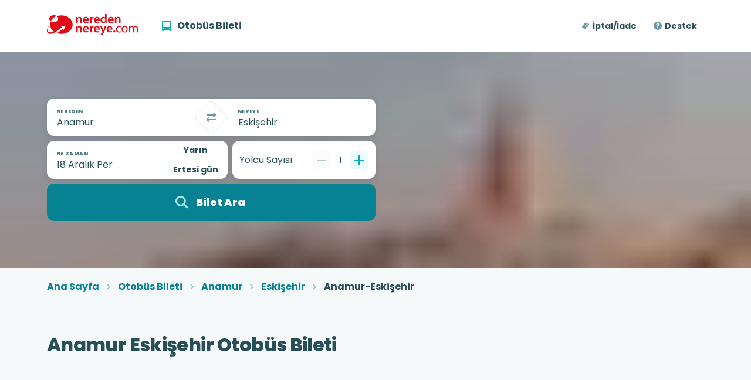

--- FILE ---
content_type: text/html; charset=utf-8
request_url: https://www.neredennereye.com/otobus-bileti/anamur-eskisehir/
body_size: 67199
content:
<!DOCTYPE html><html lang="tr"><head><meta name="google-site-verification" content="sBgNkjf9ewsCtmz4p4-UQa5zdkDuy0log-gE331-nQA"/><meta charSet="utf-8"/><meta http-equiv="X-UA-Compatible" content="IE=edge"/><meta name="viewport" content="width=device-width, initial-scale=1, viewport-fit=cover"/><meta http-equiv="Content-Type" content="text/html; charset=utf-8"/><meta http-equiv="cache-control" content="no-cache"/><meta name="robots" content="index,follow"/><meta name="Pragma" content="no-cache"/><meta property="fb:app_id" content="661098673943619"/><meta property="og:site_name" content="NeredenNereye"/><meta name="p:domain_verify" content="c05807c4e4b3d47f3a1fe80e04c5db47"/><meta http-equiv="content-language" content="tr"/><meta property="og:locale" content="tr_TR"/><meta property="og:type" content="website"/><meta name="twitter:card" content="summary"/><link rel="shortcut icon" type="image/x-icon" href="/favicon.ico"/><meta name="facebook-domain-verification" content="8v5sd1zvnhyvlwks2h92mcpkf0jips"/><meta name="yandex-verification" content="cb32079ac1311678"/><title>Anamur - Eskişehir Otobüs Bileti Fiyatları | NeredenNereye.com</title><meta name="description" content="Anamur Eskişehir otobüs bileti mi aradınız? Anamur Eskişehir otobüs firmaları ve seferleri, en ucuz Anamur Eskişehir otobüs bileti fiyatları burada!"/><meta name="category" content="Harita, Seyahat, Turizm, Ulaşım"/><link rel="canonical" href="https://www.neredennereye.com/otobus-bileti/anamur-eskisehir/"/><meta property="og:title" content="Anamur - Eskişehir Otobüs Bileti Fiyatları | NeredenNereye.com"/><meta property="og:description" content="Anamur Eskişehir otobüs bileti mi aradınız? Anamur Eskişehir otobüs firmaları ve seferleri, en ucuz Anamur Eskişehir otobüs bileti fiyatları burada!"/><meta property="og:url" content="https://www.neredennereye.com/otobus-bileti/anamur-eskisehir/"/><meta property="og:image" content="https://neredennereye.imgix.net/images/nn_logo_square.jpeg"/><meta name="twitter:title" content="Anamur - Eskişehir Otobüs Bileti Fiyatları | NeredenNereye.com"/><meta name="twitter:description" content="Anamur Eskişehir otobüs bileti mi aradınız? Anamur Eskişehir otobüs firmaları ve seferleri, en ucuz Anamur Eskişehir otobüs bileti fiyatları burada!"/><meta name="twitter:image" content="https://neredennereye.imgix.net/images/nn_logo_square.jpeg"/><meta name="next-head-count" content="29"/><script id=":R9a6:" type="application/ld+json" data-nscript="beforeInteractive">{"@context":"https://schema.org","@type":"BreadcrumbList","itemListElement":[{"@type":"ListItem","position":1,"item":{"@id":"https://www.neredennereye.com/","name":"Ana Sayfa"}},{"@type":"ListItem","position":2,"item":{"@id":"https://www.neredennereye.com/otobus-bileti/","name":"Otobüs Bileti"}},{"@type":"ListItem","position":3,"item":{"@id":"https://www.neredennereye.com/otobus-bileti/anamur/","name":"Anamur"}},{"@type":"ListItem","position":4,"item":{"@id":"https://www.neredennereye.com/otobus-bileti/eskisehir/","name":"Eskişehir"}},{"@type":"ListItem","position":5,"item":{"@id":"https://www.neredennereye.com/otobus-bileti/anamur-eskisehir/","name":"Anamur-Eskişehir"}}]}</script><link rel="preload" href="/_next/static/css/60583145db5da24a.css" as="style"/><link rel="stylesheet" href="/_next/static/css/60583145db5da24a.css" data-n-g=""/><noscript data-n-css=""></noscript><script defer="" nomodule="" src="/_next/static/chunks/polyfills-c67a75d1b6f99dc8.js"></script><script src="/_next/static/chunks/webpack-6ba191fa54ad4cee.js" defer=""></script><script src="/_next/static/chunks/framework-467b11a89995b152.js" defer=""></script><script src="/_next/static/chunks/main-8d448fd29062cac4.js" defer=""></script><script src="/_next/static/chunks/pages/_app-313dd9fe42c03510.js" defer=""></script><script src="/_next/static/chunks/366-38c96e14b5863639.js" defer=""></script><script src="/_next/static/chunks/850-601d1dfe597d4c45.js" defer=""></script><script src="/_next/static/chunks/470-173217023009c03c.js" defer=""></script><script src="/_next/static/chunks/800-1bb9da4e7221bbaf.js" defer=""></script><script src="/_next/static/chunks/532-67a71c909d7cc077.js" defer=""></script><script src="/_next/static/chunks/pages/otobus-bileti/%5BcityOrRouteSlug%5D-8ef913a2dece762a.js" defer=""></script><script src="/_next/static/2CAX8Jw6f-jshE0cYoLXf/_buildManifest.js" defer=""></script><script src="/_next/static/2CAX8Jw6f-jshE0cYoLXf/_ssgManifest.js" defer=""></script><style id="server-side-styles">html{font-size:100%;box-sizing:border-box;font-family:'Poppins', -apple-system, BlinkMacSystemFont, 'Segoe UI', 'Roboto', 'Oxygen', 'Ubuntu', 'Cantarell', 'Fira Sans', 'Droid Sans', 'Helvetica Neue', sans-serif;line-height:1.15;-webkit-text-size-adjust:100%;-webkit-tap-highlight-color:transparent;}*, *::before, *::after{box-sizing:inherit;font-family:inherit;}body{color:hsl(190, 37%, 25%);margin:0;background-color:hsl(0, 0%, 100%);-webkit-font-smoothing:antialiased;-moz-osx-font-smoothing:grayscale;}@media print {body{background-color:hsl(0, 0%, 100%);}}body::backdrop{background-color:hsl(185, 44%, 95%);}h1, h2, h3, h4, h5, h6{margin:0;}ul, ol{margin:0;padding:0;list-style:none;}p, table, blockquote, address, pre, iframe, form, figure, dl, label{margin:0;}b, strong{font-weight:700;}small{font-size:80%;}sub, sup{position:relative;font-size:75%;line-height:0;vertical-align:baseline;}sub{bottom:-0.25em;}sup{top:-0.5em;}.jss113{overflow:hidden;white-space:nowrap;text-overflow:ellipsis;}.jss116{display:inline-flex;align-items:center;}.jss116 svg{vertical-align:middle;}.jss117 > .jss114{margin-right:4px;}.jss117 > .jss115{margin-left:4px;}.jss118 > .jss114{margin-right:4px;}.jss118 > .jss115{margin-left:4px;}.jss119 > .jss114{margin-right:4px;}.jss119 > .jss115{margin-left:4px;}.jss120 > .jss114{margin-right:4px;}.jss120 > .jss115{margin-left:4px;}.jss121 > .jss114{margin-right:6px;}.jss121 > .jss115{margin-left:6px;}.jss122 > .jss114{margin-right:6px;}.jss122 > .jss115{margin-left:6px;}.jss123 > .jss114{margin-right:6px;}.jss123 > .jss115{margin-left:6px;}.jss252{color:inherit;border:0;cursor:pointer;margin:0;display:inline-flex;outline:0;padding:0;position:relative;align-items:center;border-radius:0;vertical-align:baseline;-moz-appearance:none;justify-content:center;text-decoration:none;background-color:transparent;-webkit-appearance:none;-webkit-tap-highlight-color:transparent;}.jss252::-moz-focus-inner{border-style:none;}.jss253{color:hsl(187, 92%, 30%);}.jss253:hover{color:hsl(185, 83%, 39%);}.jss253:active{color:hsl(189, 100%, 21%);}.jss254{text-decoration:none;}.jss255{text-decoration:none;}.jss255:hover{text-decoration:underline;}.jss256{text-decoration:underline;}.jss258{display:inline-block;}.jss657{display:flex;padding:16px 24px;flex-wrap:wrap;list-style:none;align-items:center;line-height:32px;border-radius:0.75rem;flex-direction:row;background-color:hsla(187, 32%, 70%, 0.1);}.jss658{height:32px;display:flex;padding:0;align-items:center;}.jss260{border:none;height:1px;margin:0;flex-shrink:0;background-color:hsl(186, 37%, 90%);}.jss261{background-color:hsl(187, 31%, 83%);}.jss262{width:1px;height:auto;}.jss263{width:100%;height:1px;}@media (min-width:600px) {.jss264{width:1px;height:auto;}.jss265{width:100%;height:1px;}}@media (min-width:768px) {.jss266{width:1px;height:auto;}.jss267{width:100%;height:1px;}}@media (min-width:992px) {.jss268{width:1px;height:auto;}.jss269{width:100%;height:1px;}}@media (min-width:1200px) {.jss270{width:1px;height:auto;}.jss271{width:100%;height:1px;}}.jss6{max-width:100%;}.jss7{flex-direction:column;}@media (min-width:1200px) {.jss7{box-sizing:border-box;flex-direction:row;}.jss7 > *:not(:last-child){margin-right:4.166666666666666%;}}.jss8{}.jss8:not(:first-of-type){margin-top:0px;}.jss8:not(:last-of-type){margin-bottom:0px;}.jss9{}.jss10{}.jss10 .layoutSection{padding-left:16px;padding-right:16px;}@media (min-width:360px) {.jss10 .layoutSection{padding-left:24px;padding-right:24px;}}@media (min-width:480px) {.jss10 .layoutSection{padding-left:5%;padding-right:5%;}}@media (min-width:768px) {.jss10 .layoutSection{padding-left:6.25%;padding-right:6.25%;}}@media (min-width:1200px) {.jss10 .layoutSection{}.jss10 .layoutSection > *{}}.jss674{max-width:100%;}.jss675{flex-direction:column;}@media (min-width:1200px) {.jss675{box-sizing:border-box;flex-direction:row;}.jss675 > *:not(:last-child){margin-right:4.166666666666666%;}}.jss676{}@media (min-width:0px) {.jss676{}.jss676:not(:first-of-type){margin-top:24px;}.jss676:not(:last-of-type){margin-bottom:24px;}}@media (min-width:768px) {.jss676{}.jss676:not(:first-of-type){margin-top:48px;}.jss676:not(:last-of-type){margin-bottom:48px;}}.jss677{}@media (min-width:0px) {.jss677{}.jss677 .layoutSection:not(:last-child){margin-bottom:24px;}}@media (min-width:768px) {.jss677{}.jss677 .layoutSection:not(:last-child){margin-bottom:48px;}}.jss678{}.jss678 .layoutSection{padding-left:16px;padding-right:16px;}@media (min-width:360px) {.jss678 .layoutSection{padding-left:24px;padding-right:24px;}}@media (min-width:480px) {.jss678 .layoutSection{padding-left:5%;padding-right:5%;}}@media (min-width:768px) {.jss678 .layoutSection{padding-left:6.25%;padding-right:6.25%;}}@media (min-width:1200px) {.jss678 .layoutSection{}.jss678 .layoutSection > *{padding-left:min(0.08333333333333333 * 80em,8.333333333333332%);padding-right:min(0.08333333333333333 * 80em,8.333333333333332%);}}.jss804{max-width:100%;}.jss805{flex-direction:column;}@media (min-width:1200px) {.jss805{box-sizing:border-box;flex-direction:row;}.jss805 > *:not(:last-child){margin-right:4.166666666666666%;}}.jss806{}.jss806:not(:first-of-type){margin-top:0px;}.jss806:not(:last-of-type){margin-bottom:0px;}.jss807{}.jss808{}.jss808 .layoutSection{padding-left:16px;padding-right:16px;}@media (min-width:360px) {.jss808 .layoutSection{padding-left:24px;padding-right:24px;}}@media (min-width:480px) {.jss808 .layoutSection{padding-left:5%;padding-right:5%;}}@media (min-width:768px) {.jss808 .layoutSection{padding-left:6.25%;padding-right:6.25%;}}@media (min-width:1200px) {.jss808 .layoutSection{}.jss808 .layoutSection > *{}}.jss22{}.jss23{}@media (min-width:1200px) {.jss23{max-width:80em;margin-left:auto;margin-right:auto;}}.jss24{padding-top:32px;padding-bottom:32px;}@media (min-width:600px) {.jss24{padding-top:48px;padding-bottom:48px;}}@media (min-width:1200px) {.jss24{padding:48px 5.208333333333334%;border-radius:1.5rem;background-color:hsl(185, 44%, 95%);}}.jss25{}.jss26{}.jss27{}.jss28{}@media (max-width:1199.95px) {.jss28{}.jss28:nth-of-type(2n){background-color:hsl(185, 44%, 95%);}}.jss565{}.jss566{}@media (min-width:1200px) {.jss566{max-width:80em;margin-left:auto;margin-right:auto;}}.jss567{padding-top:32px;padding-bottom:32px;}@media (min-width:600px) {.jss567{padding-top:48px;padding-bottom:48px;}}@media (min-width:1200px) {.jss567{padding:48px 5.208333333333334%;border-radius:1.5rem;background-color:hsl(185, 44%, 95%);}}.jss568{}.jss569{}.jss570{}.jss571{}@media (max-width:1199.95px) {.jss571{}.jss571:nth-of-type(2n){background-color:hsl(185, 44%, 95%);}}.jss650{}.jss651{}@media (min-width:1200px) {.jss651{max-width:80em;margin-left:auto;margin-right:auto;}}.jss652{padding-top:32px;padding-bottom:32px;}@media (min-width:600px) {.jss652{padding-top:48px;padding-bottom:48px;}}@media (min-width:1200px) {.jss652{padding:48px 5.208333333333334%;background-color:hsl(185, 44%, 95%);}}.jss653{}.jss654{}.jss655{}.jss656{}.jss656{}.jss656:nth-of-type(2n){background-color:hsl(185, 44%, 95%);}.jss664{}.jss665{}@media (min-width:1200px) {.jss665{max-width:80em;margin-left:auto;margin-right:auto;}}.jss666{padding-top:32px;padding-bottom:32px;}@media (min-width:600px) {.jss666{padding-top:48px;padding-bottom:48px;}}@media (min-width:1200px) {.jss666{padding:48px 5.208333333333334%;background-color:hsl(185, 44%, 95%);}}.jss667{}.jss668{}.jss669{}.jss670{}.jss670{}.jss670:nth-of-type(2n){background-color:hsl(185, 44%, 95%);}.jss679{background-color:hsl(185, 44%, 95%);}.jss680{}@media (min-width:1200px) {.jss680{max-width:80em;margin-left:auto;margin-right:auto;}}.jss681{padding-top:32px;padding-bottom:32px;}@media (min-width:600px) {.jss681{padding-top:48px;padding-bottom:48px;}}@media (min-width:1200px) {.jss681{padding:48px 5.208333333333334%;border-radius:1.5rem;}}.jss682{}.jss683{}.jss684{}@media (min-width:0px) {.jss684{}.jss684:not(:first-of-type){padding-top:48px;}.jss684:not(:last-of-type){padding-bottom:48px;}}@media (min-width:768px) {.jss684{}.jss684:not(:first-of-type){padding-top:64px;}.jss684:not(:last-of-type){padding-bottom:64px;}}.jss685{}@media (max-width:1199.95px) {.jss685{}.jss685:nth-of-type(2n){background-color:hsl(185, 44%, 95%);}}.jss712{}.jss713{}@media (min-width:1200px) {.jss713{max-width:80em;margin-left:auto;margin-right:auto;}}.jss714{padding-top:32px;padding-bottom:32px;}@media (min-width:600px) {.jss714{padding-top:48px;padding-bottom:48px;}}@media (min-width:1200px) {.jss714{padding:48px 5.208333333333334%;border-radius:1.5rem;background-color:hsl(185, 44%, 95%);}}.jss715{}.jss716{}.jss717{}.jss718{}@media (max-width:1199.95px) {.jss718{}.jss718:nth-of-type(2n){background-color:hsl(185, 44%, 95%);}}.jss724{background-color:hsl(185, 44%, 95%);}.jss725{}@media (min-width:1200px) {.jss725{max-width:80em;margin-left:auto;margin-right:auto;}}.jss726{padding-top:32px;padding-bottom:32px;}@media (min-width:600px) {.jss726{padding-top:48px;padding-bottom:48px;}}@media (min-width:1200px) {.jss726{padding:48px 5.208333333333334%;border-radius:1.5rem;}}.jss727{}.jss728{}.jss729{}@media (min-width:0px) {.jss729{}.jss729:not(:first-of-type){padding-top:48px;}.jss729:not(:last-of-type){padding-bottom:48px;}}@media (min-width:768px) {.jss729{}.jss729:not(:first-of-type){padding-top:64px;}.jss729:not(:last-of-type){padding-bottom:64px;}}.jss730{}@media (max-width:1199.95px) {.jss730{}.jss730:nth-of-type(2n){background-color:hsl(185, 44%, 95%);}}.jss734{}.jss735{}@media (min-width:1200px) {.jss735{max-width:80em;margin-left:auto;margin-right:auto;}}.jss736{padding-top:32px;padding-bottom:32px;}@media (min-width:600px) {.jss736{padding-top:48px;padding-bottom:48px;}}@media (min-width:1200px) {.jss736{padding:48px 5.208333333333334%;border-radius:1.5rem;background-color:hsl(185, 44%, 95%);}}.jss737{}.jss738{}.jss739{}.jss740{}@media (max-width:1199.95px) {.jss740{}.jss740:nth-of-type(2n){background-color:hsl(185, 44%, 95%);}}.jss796{}.jss797{}@media (min-width:1200px) {.jss797{max-width:80em;margin-left:auto;margin-right:auto;}}.jss798{padding-top:32px;padding-bottom:32px;}@media (min-width:600px) {.jss798{padding-top:48px;padding-bottom:48px;}}@media (min-width:1200px) {.jss798{padding:48px 5.208333333333334%;border-radius:1.5rem;background-color:hsl(185, 44%, 95%);}}.jss799{}.jss800{}.jss801{}.jss802{}@media (max-width:1199.95px) {.jss802{}.jss802:nth-of-type(2n){background-color:hsl(185, 44%, 95%);}}.jss809{}.jss810{}@media (min-width:1200px) {.jss810{max-width:80em;margin-left:auto;margin-right:auto;}}.jss811{padding-top:32px;padding-bottom:32px;}@media (min-width:600px) {.jss811{padding-top:48px;padding-bottom:48px;}}@media (min-width:1200px) {.jss811{padding:48px 5.208333333333334%;background-color:hsl(185, 44%, 95%);}}.jss812{}.jss813{}.jss814{}.jss815{}.jss815{}.jss815:nth-of-type(2n){background-color:hsl(185, 44%, 95%);}.jss819{}.jss820{}@media (min-width:1200px) {.jss820{max-width:80em;margin-left:auto;margin-right:auto;}}.jss821{padding-top:32px;padding-bottom:32px;}@media (min-width:600px) {.jss821{padding-top:48px;padding-bottom:48px;}}@media (min-width:1200px) {.jss821{padding:48px 5.208333333333334%;background-color:hsl(185, 44%, 95%);}}.jss822{}.jss823{}.jss824{}.jss825{}.jss825{}.jss825:nth-of-type(2n){background-color:hsl(185, 44%, 95%);}.jss648{border-bottom:0.0625rem solid hsla(189, 24%, 52%, 0.2);background-color:hsla(187, 32%, 70%, 0.1);}.jss649{padding:16px 0px;background-color:transparent;}.jss711{max-width:80ch;}.jss711 p{font-size:0.875em;line-height:1.428571429;padding-bottom:24px;}.jss711 h1{padding-bottom:16px;}.jss711 h2, .jss711 h3, .jss711 h4{font-size:1.25em;padding-bottom:8px;}.jss711 ul, .jss711 ol{padding-left:20px;padding-bottom:24px;}.jss711 ul{list-style:disc;}.jss711 ol{list-style:decimal;}.jss711 li{font-size:0.875em;line-height:1.428571429;padding-left:4px;padding-bottom:4px;}.jss711 a{color:hsl(187, 92%, 30%);}.jss711 a:hover{text:hsl(185, 83%, 39%);}.jss711 li:last-child{padding-bottom:0;}.jss711 h2 > a, .jss711 h3 > a, .jss711 h4 > a{color:hsl(187, 92%, 30%);}.jss711 p:first-of-type{font-size:1em;line-height:1.5;}.jss672{overflow:hidden;white-space:nowrap;text-overflow:ellipsis;}.jss277{width:100%;display:flex;flex-wrap:wrap;box-sizing:border-box;}.jss278{margin:0;box-sizing:border-box;}.jss279{min-width:0;}.jss280{flex-wrap:nowrap;}.jss281{flex-wrap:wrap-reverse;}.jss282{align-items:center;}.jss283{align-items:flex-start;}.jss284{align-items:flex-end;}.jss285{align-items:baseline;}.jss286{align-content:center;}.jss287{align-content:flex-start;}.jss288{align-content:flex-end;}.jss289{align-content:space-between;}.jss290{align-content:space-around;}.jss291{flex-grow:0;max-width:4.166667%;flex-basis:4.166667%;}.jss292{flex-grow:0;max-width:8.333333%;flex-basis:8.333333%;}.jss293{flex-grow:0;max-width:12.5%;flex-basis:12.5%;}.jss294{flex-grow:0;max-width:16.666667%;flex-basis:16.666667%;}.jss295{flex-grow:0;max-width:20.833333%;flex-basis:20.833333%;}.jss296{flex-grow:0;max-width:25%;flex-basis:25%;}.jss297{flex-grow:0;max-width:29.166667%;flex-basis:29.166667%;}.jss298{flex-grow:0;max-width:33.333333%;flex-basis:33.333333%;}.jss299{flex-grow:0;max-width:37.5%;flex-basis:37.5%;}.jss300{flex-grow:0;max-width:41.666667%;flex-basis:41.666667%;}.jss301{flex-grow:0;max-width:45.833333%;flex-basis:45.833333%;}.jss302{flex-grow:0;max-width:50%;flex-basis:50%;}.jss303{flex-grow:0;max-width:54.166667%;flex-basis:54.166667%;}.jss304{flex-grow:0;max-width:58.333333%;flex-basis:58.333333%;}.jss305{flex-grow:0;max-width:62.5%;flex-basis:62.5%;}.jss306{flex-grow:0;max-width:66.666667%;flex-basis:66.666667%;}.jss307{flex-grow:0;max-width:70.833333%;flex-basis:70.833333%;}.jss308{flex-grow:0;max-width:75%;flex-basis:75%;}.jss309{flex-grow:0;max-width:79.166667%;flex-basis:79.166667%;}.jss310{flex-grow:0;max-width:83.333333%;flex-basis:83.333333%;}.jss311{flex-grow:0;max-width:87.5%;flex-basis:87.5%;}.jss312{flex-grow:0;max-width:91.666667%;flex-basis:91.666667%;}.jss313{flex-grow:0;max-width:95.833333%;flex-basis:95.833333%;}.jss314{flex-grow:0;max-width:100%;flex-basis:100%;}.jss315{flex-grow:0;max-width:none;flex-basis:auto;}.jss316{flex-grow:1;max-width:100%;flex-basis:0;}.jss317{width:calc(100% + 8px);margin-left:-4px;margin-right:-4px;}.jss317 > .jss278{padding-left:4px;padding-right:4px;}.jss318{width:calc(100% + 16px);margin-left:-8px;margin-right:-8px;}.jss318 > .jss278{padding-left:8px;padding-right:8px;}.jss319{width:calc(100% + 24px);margin-left:-12px;margin-right:-12px;}.jss319 > .jss278{padding-left:12px;padding-right:12px;}.jss320{width:calc(100% + 48px);margin-left:-24px;margin-right:-24px;}.jss320 > .jss278{padding-left:24px;padding-right:24px;}.jss321{width:calc(100% + 64px);margin-left:-32px;margin-right:-32px;}.jss321 > .jss278{padding-left:32px;padding-right:32px;}.jss322{width:calc(100% + 80px);margin-left:-40px;margin-right:-40px;}.jss322 > .jss278{padding-left:40px;padding-right:40px;}.jss323{width:calc(100% + 2px);margin-left:-1px;margin-right:-1px;}.jss323 > .jss278{padding-left:1px;padding-right:1px;}.jss324{width:calc(100% + 4px);margin-left:-2px;margin-right:-2px;}.jss324 > .jss278{padding-left:2px;padding-right:2px;}.jss325{margin-top:-4px;margin-bottom:-4px;}.jss325 > .jss278{padding-top:4px;padding-bottom:4px;}.jss326{margin-top:-8px;margin-bottom:-8px;}.jss326 > .jss278{padding-top:8px;padding-bottom:8px;}.jss327{margin-top:-12px;margin-bottom:-12px;}.jss327 > .jss278{padding-top:12px;padding-bottom:12px;}.jss328{margin-top:-24px;margin-bottom:-24px;}.jss328 > .jss278{padding-top:24px;padding-bottom:24px;}.jss329{margin-top:-32px;margin-bottom:-32px;}.jss329 > .jss278{padding-top:32px;padding-bottom:32px;}.jss330{margin-top:-40px;margin-bottom:-40px;}.jss330 > .jss278{padding-top:40px;padding-bottom:40px;}.jss331{margin-top:-1px;margin-bottom:-1px;}.jss331 > .jss278{padding-top:1px;padding-bottom:1px;}.jss332{margin-top:-2px;margin-bottom:-2px;}.jss332 > .jss278{padding-top:2px;padding-bottom:2px;}.jss333{flex-direction:row;}.jss334{flex-direction:row-reverse;}.jss335{flex-direction:column;}.jss336{flex-direction:column-reverse;}.jss337{justify-content:flex-start;}.jss338{justify-content:center;}.jss339{justify-content:flex-end;}.jss340{justify-content:space-between;}.jss341{justify-content:space-around;}.jss342{justify-content:space-evenly;}@media (min-width:600px) {.jss343{flex-grow:0;max-width:4.166667%;flex-basis:4.166667%;}.jss344{flex-grow:0;max-width:8.333333%;flex-basis:8.333333%;}.jss345{flex-grow:0;max-width:12.5%;flex-basis:12.5%;}.jss346{flex-grow:0;max-width:16.666667%;flex-basis:16.666667%;}.jss347{flex-grow:0;max-width:20.833333%;flex-basis:20.833333%;}.jss348{flex-grow:0;max-width:25%;flex-basis:25%;}.jss349{flex-grow:0;max-width:29.166667%;flex-basis:29.166667%;}.jss350{flex-grow:0;max-width:33.333333%;flex-basis:33.333333%;}.jss351{flex-grow:0;max-width:37.5%;flex-basis:37.5%;}.jss352{flex-grow:0;max-width:41.666667%;flex-basis:41.666667%;}.jss353{flex-grow:0;max-width:45.833333%;flex-basis:45.833333%;}.jss354{flex-grow:0;max-width:50%;flex-basis:50%;}.jss355{flex-grow:0;max-width:54.166667%;flex-basis:54.166667%;}.jss356{flex-grow:0;max-width:58.333333%;flex-basis:58.333333%;}.jss357{flex-grow:0;max-width:62.5%;flex-basis:62.5%;}.jss358{flex-grow:0;max-width:66.666667%;flex-basis:66.666667%;}.jss359{flex-grow:0;max-width:70.833333%;flex-basis:70.833333%;}.jss360{flex-grow:0;max-width:75%;flex-basis:75%;}.jss361{flex-grow:0;max-width:79.166667%;flex-basis:79.166667%;}.jss362{flex-grow:0;max-width:83.333333%;flex-basis:83.333333%;}.jss363{flex-grow:0;max-width:87.5%;flex-basis:87.5%;}.jss364{flex-grow:0;max-width:91.666667%;flex-basis:91.666667%;}.jss365{flex-grow:0;max-width:95.833333%;flex-basis:95.833333%;}.jss366{flex-grow:0;max-width:100%;flex-basis:100%;}.jss367{flex-grow:0;max-width:none;flex-basis:auto;}.jss368{flex-grow:1;max-width:100%;flex-basis:0;}.jss369{width:calc(100% + 8px);margin-left:-4px;margin-right:-4px;}.jss369 > .jss278{padding-left:4px;padding-right:4px;}.jss370{width:calc(100% + 16px);margin-left:-8px;margin-right:-8px;}.jss370 > .jss278{padding-left:8px;padding-right:8px;}.jss371{width:calc(100% + 24px);margin-left:-12px;margin-right:-12px;}.jss371 > .jss278{padding-left:12px;padding-right:12px;}.jss372{width:calc(100% + 48px);margin-left:-24px;margin-right:-24px;}.jss372 > .jss278{padding-left:24px;padding-right:24px;}.jss373{width:calc(100% + 64px);margin-left:-32px;margin-right:-32px;}.jss373 > .jss278{padding-left:32px;padding-right:32px;}.jss374{width:calc(100% + 80px);margin-left:-40px;margin-right:-40px;}.jss374 > .jss278{padding-left:40px;padding-right:40px;}.jss375{width:calc(100% + 2px);margin-left:-1px;margin-right:-1px;}.jss375 > .jss278{padding-left:1px;padding-right:1px;}.jss376{width:calc(100% + 4px);margin-left:-2px;margin-right:-2px;}.jss376 > .jss278{padding-left:2px;padding-right:2px;}.jss377{margin-top:-4px;margin-bottom:-4px;}.jss377 > .jss278{padding-top:4px;padding-bottom:4px;}.jss378{margin-top:-8px;margin-bottom:-8px;}.jss378 > .jss278{padding-top:8px;padding-bottom:8px;}.jss379{margin-top:-12px;margin-bottom:-12px;}.jss379 > .jss278{padding-top:12px;padding-bottom:12px;}.jss380{margin-top:-24px;margin-bottom:-24px;}.jss380 > .jss278{padding-top:24px;padding-bottom:24px;}.jss381{margin-top:-32px;margin-bottom:-32px;}.jss381 > .jss278{padding-top:32px;padding-bottom:32px;}.jss382{margin-top:-40px;margin-bottom:-40px;}.jss382 > .jss278{padding-top:40px;padding-bottom:40px;}.jss383{margin-top:-1px;margin-bottom:-1px;}.jss383 > .jss278{padding-top:1px;padding-bottom:1px;}.jss384{margin-top:-2px;margin-bottom:-2px;}.jss384 > .jss278{padding-top:2px;padding-bottom:2px;}.jss385{flex-direction:row;}.jss386{flex-direction:row-reverse;}.jss387{flex-direction:column;}.jss388{flex-direction:column-reverse;}.jss389{justify-content:flex-start;}.jss390{justify-content:center;}.jss391{justify-content:flex-end;}.jss392{justify-content:space-between;}.jss393{justify-content:space-around;}.jss394{justify-content:space-evenly;}}@media (min-width:768px) {.jss395{flex-grow:0;max-width:4.166667%;flex-basis:4.166667%;}.jss396{flex-grow:0;max-width:8.333333%;flex-basis:8.333333%;}.jss397{flex-grow:0;max-width:12.5%;flex-basis:12.5%;}.jss398{flex-grow:0;max-width:16.666667%;flex-basis:16.666667%;}.jss399{flex-grow:0;max-width:20.833333%;flex-basis:20.833333%;}.jss400{flex-grow:0;max-width:25%;flex-basis:25%;}.jss401{flex-grow:0;max-width:29.166667%;flex-basis:29.166667%;}.jss402{flex-grow:0;max-width:33.333333%;flex-basis:33.333333%;}.jss403{flex-grow:0;max-width:37.5%;flex-basis:37.5%;}.jss404{flex-grow:0;max-width:41.666667%;flex-basis:41.666667%;}.jss405{flex-grow:0;max-width:45.833333%;flex-basis:45.833333%;}.jss406{flex-grow:0;max-width:50%;flex-basis:50%;}.jss407{flex-grow:0;max-width:54.166667%;flex-basis:54.166667%;}.jss408{flex-grow:0;max-width:58.333333%;flex-basis:58.333333%;}.jss409{flex-grow:0;max-width:62.5%;flex-basis:62.5%;}.jss410{flex-grow:0;max-width:66.666667%;flex-basis:66.666667%;}.jss411{flex-grow:0;max-width:70.833333%;flex-basis:70.833333%;}.jss412{flex-grow:0;max-width:75%;flex-basis:75%;}.jss413{flex-grow:0;max-width:79.166667%;flex-basis:79.166667%;}.jss414{flex-grow:0;max-width:83.333333%;flex-basis:83.333333%;}.jss415{flex-grow:0;max-width:87.5%;flex-basis:87.5%;}.jss416{flex-grow:0;max-width:91.666667%;flex-basis:91.666667%;}.jss417{flex-grow:0;max-width:95.833333%;flex-basis:95.833333%;}.jss418{flex-grow:0;max-width:100%;flex-basis:100%;}.jss419{flex-grow:0;max-width:none;flex-basis:auto;}.jss420{flex-grow:1;max-width:100%;flex-basis:0;}.jss421{width:calc(100% + 8px);margin-left:-4px;margin-right:-4px;}.jss421 > .jss278{padding-left:4px;padding-right:4px;}.jss422{width:calc(100% + 16px);margin-left:-8px;margin-right:-8px;}.jss422 > .jss278{padding-left:8px;padding-right:8px;}.jss423{width:calc(100% + 24px);margin-left:-12px;margin-right:-12px;}.jss423 > .jss278{padding-left:12px;padding-right:12px;}.jss424{width:calc(100% + 48px);margin-left:-24px;margin-right:-24px;}.jss424 > .jss278{padding-left:24px;padding-right:24px;}.jss425{width:calc(100% + 64px);margin-left:-32px;margin-right:-32px;}.jss425 > .jss278{padding-left:32px;padding-right:32px;}.jss426{width:calc(100% + 80px);margin-left:-40px;margin-right:-40px;}.jss426 > .jss278{padding-left:40px;padding-right:40px;}.jss427{width:calc(100% + 2px);margin-left:-1px;margin-right:-1px;}.jss427 > .jss278{padding-left:1px;padding-right:1px;}.jss428{width:calc(100% + 4px);margin-left:-2px;margin-right:-2px;}.jss428 > .jss278{padding-left:2px;padding-right:2px;}.jss429{margin-top:-4px;margin-bottom:-4px;}.jss429 > .jss278{padding-top:4px;padding-bottom:4px;}.jss430{margin-top:-8px;margin-bottom:-8px;}.jss430 > .jss278{padding-top:8px;padding-bottom:8px;}.jss431{margin-top:-12px;margin-bottom:-12px;}.jss431 > .jss278{padding-top:12px;padding-bottom:12px;}.jss432{margin-top:-24px;margin-bottom:-24px;}.jss432 > .jss278{padding-top:24px;padding-bottom:24px;}.jss433{margin-top:-32px;margin-bottom:-32px;}.jss433 > .jss278{padding-top:32px;padding-bottom:32px;}.jss434{margin-top:-40px;margin-bottom:-40px;}.jss434 > .jss278{padding-top:40px;padding-bottom:40px;}.jss435{margin-top:-1px;margin-bottom:-1px;}.jss435 > .jss278{padding-top:1px;padding-bottom:1px;}.jss436{margin-top:-2px;margin-bottom:-2px;}.jss436 > .jss278{padding-top:2px;padding-bottom:2px;}.jss437{flex-direction:row;}.jss438{flex-direction:row-reverse;}.jss439{flex-direction:column;}.jss440{flex-direction:column-reverse;}.jss441{justify-content:flex-start;}.jss442{justify-content:center;}.jss443{justify-content:flex-end;}.jss444{justify-content:space-between;}.jss445{justify-content:space-around;}.jss446{justify-content:space-evenly;}}@media (min-width:992px) {.jss447{flex-grow:0;max-width:4.166667%;flex-basis:4.166667%;}.jss448{flex-grow:0;max-width:8.333333%;flex-basis:8.333333%;}.jss449{flex-grow:0;max-width:12.5%;flex-basis:12.5%;}.jss450{flex-grow:0;max-width:16.666667%;flex-basis:16.666667%;}.jss451{flex-grow:0;max-width:20.833333%;flex-basis:20.833333%;}.jss452{flex-grow:0;max-width:25%;flex-basis:25%;}.jss453{flex-grow:0;max-width:29.166667%;flex-basis:29.166667%;}.jss454{flex-grow:0;max-width:33.333333%;flex-basis:33.333333%;}.jss455{flex-grow:0;max-width:37.5%;flex-basis:37.5%;}.jss456{flex-grow:0;max-width:41.666667%;flex-basis:41.666667%;}.jss457{flex-grow:0;max-width:45.833333%;flex-basis:45.833333%;}.jss458{flex-grow:0;max-width:50%;flex-basis:50%;}.jss459{flex-grow:0;max-width:54.166667%;flex-basis:54.166667%;}.jss460{flex-grow:0;max-width:58.333333%;flex-basis:58.333333%;}.jss461{flex-grow:0;max-width:62.5%;flex-basis:62.5%;}.jss462{flex-grow:0;max-width:66.666667%;flex-basis:66.666667%;}.jss463{flex-grow:0;max-width:70.833333%;flex-basis:70.833333%;}.jss464{flex-grow:0;max-width:75%;flex-basis:75%;}.jss465{flex-grow:0;max-width:79.166667%;flex-basis:79.166667%;}.jss466{flex-grow:0;max-width:83.333333%;flex-basis:83.333333%;}.jss467{flex-grow:0;max-width:87.5%;flex-basis:87.5%;}.jss468{flex-grow:0;max-width:91.666667%;flex-basis:91.666667%;}.jss469{flex-grow:0;max-width:95.833333%;flex-basis:95.833333%;}.jss470{flex-grow:0;max-width:100%;flex-basis:100%;}.jss471{flex-grow:0;max-width:none;flex-basis:auto;}.jss472{flex-grow:1;max-width:100%;flex-basis:0;}.jss473{width:calc(100% + 8px);margin-left:-4px;margin-right:-4px;}.jss473 > .jss278{padding-left:4px;padding-right:4px;}.jss474{width:calc(100% + 16px);margin-left:-8px;margin-right:-8px;}.jss474 > .jss278{padding-left:8px;padding-right:8px;}.jss475{width:calc(100% + 24px);margin-left:-12px;margin-right:-12px;}.jss475 > .jss278{padding-left:12px;padding-right:12px;}.jss476{width:calc(100% + 48px);margin-left:-24px;margin-right:-24px;}.jss476 > .jss278{padding-left:24px;padding-right:24px;}.jss477{width:calc(100% + 64px);margin-left:-32px;margin-right:-32px;}.jss477 > .jss278{padding-left:32px;padding-right:32px;}.jss478{width:calc(100% + 80px);margin-left:-40px;margin-right:-40px;}.jss478 > .jss278{padding-left:40px;padding-right:40px;}.jss479{width:calc(100% + 2px);margin-left:-1px;margin-right:-1px;}.jss479 > .jss278{padding-left:1px;padding-right:1px;}.jss480{width:calc(100% + 4px);margin-left:-2px;margin-right:-2px;}.jss480 > .jss278{padding-left:2px;padding-right:2px;}.jss481{margin-top:-4px;margin-bottom:-4px;}.jss481 > .jss278{padding-top:4px;padding-bottom:4px;}.jss482{margin-top:-8px;margin-bottom:-8px;}.jss482 > .jss278{padding-top:8px;padding-bottom:8px;}.jss483{margin-top:-12px;margin-bottom:-12px;}.jss483 > .jss278{padding-top:12px;padding-bottom:12px;}.jss484{margin-top:-24px;margin-bottom:-24px;}.jss484 > .jss278{padding-top:24px;padding-bottom:24px;}.jss485{margin-top:-32px;margin-bottom:-32px;}.jss485 > .jss278{padding-top:32px;padding-bottom:32px;}.jss486{margin-top:-40px;margin-bottom:-40px;}.jss486 > .jss278{padding-top:40px;padding-bottom:40px;}.jss487{margin-top:-1px;margin-bottom:-1px;}.jss487 > .jss278{padding-top:1px;padding-bottom:1px;}.jss488{margin-top:-2px;margin-bottom:-2px;}.jss488 > .jss278{padding-top:2px;padding-bottom:2px;}.jss489{flex-direction:row;}.jss490{flex-direction:row-reverse;}.jss491{flex-direction:column;}.jss492{flex-direction:column-reverse;}.jss493{justify-content:flex-start;}.jss494{justify-content:center;}.jss495{justify-content:flex-end;}.jss496{justify-content:space-between;}.jss497{justify-content:space-around;}.jss498{justify-content:space-evenly;}}@media (min-width:1200px) {.jss499{flex-grow:0;max-width:4.166667%;flex-basis:4.166667%;}.jss500{flex-grow:0;max-width:8.333333%;flex-basis:8.333333%;}.jss501{flex-grow:0;max-width:12.5%;flex-basis:12.5%;}.jss502{flex-grow:0;max-width:16.666667%;flex-basis:16.666667%;}.jss503{flex-grow:0;max-width:20.833333%;flex-basis:20.833333%;}.jss504{flex-grow:0;max-width:25%;flex-basis:25%;}.jss505{flex-grow:0;max-width:29.166667%;flex-basis:29.166667%;}.jss506{flex-grow:0;max-width:33.333333%;flex-basis:33.333333%;}.jss507{flex-grow:0;max-width:37.5%;flex-basis:37.5%;}.jss508{flex-grow:0;max-width:41.666667%;flex-basis:41.666667%;}.jss509{flex-grow:0;max-width:45.833333%;flex-basis:45.833333%;}.jss510{flex-grow:0;max-width:50%;flex-basis:50%;}.jss511{flex-grow:0;max-width:54.166667%;flex-basis:54.166667%;}.jss512{flex-grow:0;max-width:58.333333%;flex-basis:58.333333%;}.jss513{flex-grow:0;max-width:62.5%;flex-basis:62.5%;}.jss514{flex-grow:0;max-width:66.666667%;flex-basis:66.666667%;}.jss515{flex-grow:0;max-width:70.833333%;flex-basis:70.833333%;}.jss516{flex-grow:0;max-width:75%;flex-basis:75%;}.jss517{flex-grow:0;max-width:79.166667%;flex-basis:79.166667%;}.jss518{flex-grow:0;max-width:83.333333%;flex-basis:83.333333%;}.jss519{flex-grow:0;max-width:87.5%;flex-basis:87.5%;}.jss520{flex-grow:0;max-width:91.666667%;flex-basis:91.666667%;}.jss521{flex-grow:0;max-width:95.833333%;flex-basis:95.833333%;}.jss522{flex-grow:0;max-width:100%;flex-basis:100%;}.jss523{flex-grow:0;max-width:none;flex-basis:auto;}.jss524{flex-grow:1;max-width:100%;flex-basis:0;}.jss525{width:calc(100% + 8px);margin-left:-4px;margin-right:-4px;}.jss525 > .jss278{padding-left:4px;padding-right:4px;}.jss526{width:calc(100% + 16px);margin-left:-8px;margin-right:-8px;}.jss526 > .jss278{padding-left:8px;padding-right:8px;}.jss527{width:calc(100% + 24px);margin-left:-12px;margin-right:-12px;}.jss527 > .jss278{padding-left:12px;padding-right:12px;}.jss528{width:calc(100% + 48px);margin-left:-24px;margin-right:-24px;}.jss528 > .jss278{padding-left:24px;padding-right:24px;}.jss529{width:calc(100% + 64px);margin-left:-32px;margin-right:-32px;}.jss529 > .jss278{padding-left:32px;padding-right:32px;}.jss530{width:calc(100% + 80px);margin-left:-40px;margin-right:-40px;}.jss530 > .jss278{padding-left:40px;padding-right:40px;}.jss531{width:calc(100% + 2px);margin-left:-1px;margin-right:-1px;}.jss531 > .jss278{padding-left:1px;padding-right:1px;}.jss532{width:calc(100% + 4px);margin-left:-2px;margin-right:-2px;}.jss532 > .jss278{padding-left:2px;padding-right:2px;}.jss533{margin-top:-4px;margin-bottom:-4px;}.jss533 > .jss278{padding-top:4px;padding-bottom:4px;}.jss534{margin-top:-8px;margin-bottom:-8px;}.jss534 > .jss278{padding-top:8px;padding-bottom:8px;}.jss535{margin-top:-12px;margin-bottom:-12px;}.jss535 > .jss278{padding-top:12px;padding-bottom:12px;}.jss536{margin-top:-24px;margin-bottom:-24px;}.jss536 > .jss278{padding-top:24px;padding-bottom:24px;}.jss537{margin-top:-32px;margin-bottom:-32px;}.jss537 > .jss278{padding-top:32px;padding-bottom:32px;}.jss538{margin-top:-40px;margin-bottom:-40px;}.jss538 > .jss278{padding-top:40px;padding-bottom:40px;}.jss539{margin-top:-1px;margin-bottom:-1px;}.jss539 > .jss278{padding-top:1px;padding-bottom:1px;}.jss540{margin-top:-2px;margin-bottom:-2px;}.jss540 > .jss278{padding-top:2px;padding-bottom:2px;}.jss541{flex-direction:row;}.jss542{flex-direction:row-reverse;}.jss543{flex-direction:column;}.jss544{flex-direction:column-reverse;}.jss545{justify-content:flex-start;}.jss546{justify-content:center;}.jss547{justify-content:flex-end;}.jss548{justify-content:space-between;}.jss549{justify-content:space-around;}.jss550{justify-content:space-evenly;}}.jss696{display:flex;position:relative;}.jss697{padding:16px 12px;}.jss698{padding:12px 8px;}@media (min-width:600px) {.jss699{padding:16px 12px;}.jss700{padding:12px 8px;}}@media (min-width:768px) {.jss701{padding:16px 12px;}.jss702{padding:12px 8px;}}@media (min-width:992px) {.jss703{padding:16px 12px;}.jss704{padding:12px 8px;}}@media (min-width:1200px) {.jss705{padding:16px 12px;}.jss706{padding:12px 8px;}}.jss707{color:hsl(192, 100%, 30%);transition:background-color 0.25s ease-in-out;text-decoration:none;}.jss707:hover{background-color:hsla(187, 32%, 70%, 0.1);transition-duration:0.1s;}.jss707:active{background-color:hsla(189, 24%, 52%, 0.1);}.jss707:hover .jss708{text-decoration:underline;}.jss708:not(:last-child){margin-right:16px;}.jss709{margin-left:auto;}.jss690 > :only-child > .jss695{border-radius:0.375rem;background-color:hsla(187, 32%, 70%, 0.1);}.jss691 > :nth-last-child(-n+1) .jss695::after{content:none;}.jss692 > :nth-last-child(-n+1) .jss695::after{content:none;}@media (min-width:600px) {.jss692 > :nth-last-child(-n+2) .jss695::after{content:none;}}.jss693 > :nth-last-child(-n+1) .jss695::after{content:none;}@media (min-width:600px) {.jss693 > :nth-last-child(-n+2) .jss695::after{content:none;}}@media (min-width:992px) {.jss693 > :nth-last-child(-n+3) .jss695::after{content:none;}}.jss694 > :nth-last-child(-n+1) .jss695::after{content:none;}@media (min-width:600px) {.jss694 > :nth-last-child(-n+2) .jss695::after{content:none;}}@media (min-width:992px) {.jss694 > :nth-last-child(-n+3) .jss695::after{content:none;}}@media (min-width:1200px) {.jss694 > :nth-last-child(-n+4) .jss695::after{content:none;}}.jss695::after{inset:auto 0 -0.0625rem 0;height:0.0625rem;content:'';position:absolute;background-color:hsl(186, 37%, 90%);}.jss193{color:inherit;border:0;cursor:pointer;margin:0;display:inline-flex;padding:0;position:relative;font-size:100%;align-items:center;user-select:none;border-radius:0;vertical-align:middle;-moz-appearance:none;justify-content:center;text-decoration:none;background-color:transparent;-webkit-appearance:none;-webkit-tap-highlight-color:transparent;}.jss193:not(.jss195){outline:0;}.jss193[disabled]{cursor:default;pointer-events:none;}.jss194{opacity:0.5;}.jss126{color:hsl(190, 37%, 25%);box-sizing:border-box;}.jss126:hover{text-decoration:none;}.jss127{width:100%;display:inherit;align-items:inherit;justify-content:inherit;}.jss128{color:hsl(187, 92%, 30%);}.jss128 svg{color:hsl(185, 83%, 39%);}.jss128:hover{background:hsla(188, 88%, 59%, 0.1);}.jss128:active{color:hsl(189, 100%, 21%);background:hsla(189, 100%, 21%, 0.1);}.jss129{color:hsl(346, 98%, 53%);}.jss129 svg{color:hsl(348, 100%, 65%);}.jss129:hover{background:hsla(348, 100%, 65%, 0.1);}.jss129:active{color:hsl(344, 96%, 43%);background:hsla(344, 96%, 43%, 0.1);}.jss130{color:hsl(192, 100%, 30%);}.jss130 svg{color:hsl(185, 83%, 39%);}.jss130:hover{background:hsla(188, 88%, 59%, 0.1);}.jss130:active{color:hsl(189, 100%, 21%);background:hsla(189, 100%, 21%, 0.1);}.jss131{color:hsl(190, 37%, 25%);}.jss131 svg{color:hsl(189, 24%, 52%);}.jss131:hover{background:hsla(187, 32%, 70%, 0.1);}.jss131:active{background:hsla(189, 24%, 52%, 0.2);}.jss132{color:hsl(0, 0%, 100%);background:hsl(187, 92%, 30%);}.jss132 svg{color:hsl(179, 59%, 78%);}.jss132:hover{background:hsl(185, 83%, 39%);}.jss132:active{background:hsl(189, 100%, 21%);}.jss133{color:hsl(0, 0%, 100%);background:hsl(346, 98%, 53%);}.jss133 svg{color:hsl(350, 100%, 85%);}.jss133:hover{background:hsl(348, 100%, 65%);}.jss133:active{background:hsl(344, 96%, 43%);}.jss134{color:hsl(187, 92%, 30%);background:hsla(188, 88%, 59%, 0.1);}.jss134 svg{color:hsl(185, 83%, 39%);}.jss134:hover{background:hsla(185, 83%, 39%, 0.2);}.jss134:active{color:hsl(189, 100%, 21%);background:hsla(189, 100%, 21%, 0.1);}.jss135{color:hsl(190, 37%, 25%);background:hsla(187, 32%, 70%, 0.1);}.jss135 svg{color:hsl(189, 24%, 52%);}.jss135:hover{background:hsla(189, 24%, 52%, 0.2);}.jss135:active{background:hsla(189, 24%, 52%, 0.5);}.jss138{color:inherit;border-color:currentColor;}.jss149{text-align:left;}.jss150{text-align:left;}.jss151{padding:0.25rem 0.5rem;font-size:0.75em;font-weight:700;line-height:1.333333333;border-radius:0.25rem;text-transform:none;}.jss151.jss149{padding:0.25rem 0.5rem 0.25rem 0.375rem;}.jss151.jss150{padding:0.25rem 0.375rem 0.25rem 0.5rem;}.jss152{padding:0.5rem 0.75rem;font-size:0.875em;font-weight:700;line-height:1.142857143;border-radius:0.375rem;text-transform:none;}.jss152.jss149{padding:0.5rem 0.75rem 0.5rem 0.5rem;}.jss152.jss150{padding:0.5rem 0.5rem 0.5rem 0.75rem;}.jss153{padding:0.625rem 1rem;font-size:1em;font-weight:700;line-height:1.25;border-radius:0.375rem;text-transform:none;}.jss153.jss149{padding:0.5rem 1rem 0.5rem 0.75rem;}.jss153.jss150{padding:0.5rem 0.75rem 0.5rem 1rem;}.jss154{padding:0.875rem 1.25rem;font-size:1.125em;font-weight:700;line-height:1.111111111;border-radius:0.375rem;text-transform:none;}.jss154.jss149{padding:0.75rem 1.25rem 0.75rem 0.75rem;}.jss154.jss150{padding:0.75rem 0.75rem 0.75rem 1.25rem;}.jss155{padding:1.375rem 1.75rem;font-size:1.125em;font-weight:800;line-height:1.111111111;border-radius:0.75rem;text-transform:none;}.jss155.jss149{padding:1rem 1.75rem 1rem 1.25rem;}.jss155.jss150{padding:1rem 1.25rem 1rem 1.75rem;}.jss156{width:100%;}.jss157{width:auto;}@media (min-width:600px) {.jss158{padding:0.25rem 0.5rem;font-size:0.75em;font-weight:700;line-height:1.333333333;border-radius:0.25rem;text-transform:none;}.jss158.jss149{padding:0.25rem 0.5rem 0.25rem 0.375rem;}.jss158.jss150{padding:0.25rem 0.375rem 0.25rem 0.5rem;}.jss159{padding:0.5rem 0.75rem;font-size:0.875em;font-weight:700;line-height:1.142857143;border-radius:0.375rem;text-transform:none;}.jss159.jss149{padding:0.5rem 0.75rem 0.5rem 0.5rem;}.jss159.jss150{padding:0.5rem 0.5rem 0.5rem 0.75rem;}.jss160{padding:0.625rem 1rem;font-size:1em;font-weight:700;line-height:1.25;border-radius:0.375rem;text-transform:none;}.jss160.jss149{padding:0.5rem 1rem 0.5rem 0.75rem;}.jss160.jss150{padding:0.5rem 0.75rem 0.5rem 1rem;}.jss161{padding:0.875rem 1.25rem;font-size:1.125em;font-weight:700;line-height:1.111111111;border-radius:0.375rem;text-transform:none;}.jss161.jss149{padding:0.75rem 1.25rem 0.75rem 0.75rem;}.jss161.jss150{padding:0.75rem 0.75rem 0.75rem 1.25rem;}.jss162{padding:1.375rem 1.75rem;font-size:1.125em;font-weight:800;line-height:1.111111111;border-radius:0.75rem;text-transform:none;}.jss162.jss149{padding:1rem 1.75rem 1rem 1.25rem;}.jss162.jss150{padding:1rem 1.25rem 1rem 1.75rem;}.jss163{width:100%;}.jss164{width:auto;}}@media (min-width:768px) {.jss165{padding:0.25rem 0.5rem;font-size:0.75em;font-weight:700;line-height:1.333333333;border-radius:0.25rem;text-transform:none;}.jss165.jss149{padding:0.25rem 0.5rem 0.25rem 0.375rem;}.jss165.jss150{padding:0.25rem 0.375rem 0.25rem 0.5rem;}.jss166{padding:0.5rem 0.75rem;font-size:0.875em;font-weight:700;line-height:1.142857143;border-radius:0.375rem;text-transform:none;}.jss166.jss149{padding:0.5rem 0.75rem 0.5rem 0.5rem;}.jss166.jss150{padding:0.5rem 0.5rem 0.5rem 0.75rem;}.jss167{padding:0.625rem 1rem;font-size:1em;font-weight:700;line-height:1.25;border-radius:0.375rem;text-transform:none;}.jss167.jss149{padding:0.5rem 1rem 0.5rem 0.75rem;}.jss167.jss150{padding:0.5rem 0.75rem 0.5rem 1rem;}.jss168{padding:0.875rem 1.25rem;font-size:1.125em;font-weight:700;line-height:1.111111111;border-radius:0.375rem;text-transform:none;}.jss168.jss149{padding:0.75rem 1.25rem 0.75rem 0.75rem;}.jss168.jss150{padding:0.75rem 0.75rem 0.75rem 1.25rem;}.jss169{padding:1.375rem 1.75rem;font-size:1.125em;font-weight:800;line-height:1.111111111;border-radius:0.75rem;text-transform:none;}.jss169.jss149{padding:1rem 1.75rem 1rem 1.25rem;}.jss169.jss150{padding:1rem 1.25rem 1rem 1.75rem;}.jss170{width:100%;}.jss171{width:auto;}}@media (min-width:992px) {.jss172{padding:0.25rem 0.5rem;font-size:0.75em;font-weight:700;line-height:1.333333333;border-radius:0.25rem;text-transform:none;}.jss172.jss149{padding:0.25rem 0.5rem 0.25rem 0.375rem;}.jss172.jss150{padding:0.25rem 0.375rem 0.25rem 0.5rem;}.jss173{padding:0.5rem 0.75rem;font-size:0.875em;font-weight:700;line-height:1.142857143;border-radius:0.375rem;text-transform:none;}.jss173.jss149{padding:0.5rem 0.75rem 0.5rem 0.5rem;}.jss173.jss150{padding:0.5rem 0.5rem 0.5rem 0.75rem;}.jss174{padding:0.625rem 1rem;font-size:1em;font-weight:700;line-height:1.25;border-radius:0.375rem;text-transform:none;}.jss174.jss149{padding:0.5rem 1rem 0.5rem 0.75rem;}.jss174.jss150{padding:0.5rem 0.75rem 0.5rem 1rem;}.jss175{padding:0.875rem 1.25rem;font-size:1.125em;font-weight:700;line-height:1.111111111;border-radius:0.375rem;text-transform:none;}.jss175.jss149{padding:0.75rem 1.25rem 0.75rem 0.75rem;}.jss175.jss150{padding:0.75rem 0.75rem 0.75rem 1.25rem;}.jss176{padding:1.375rem 1.75rem;font-size:1.125em;font-weight:800;line-height:1.111111111;border-radius:0.75rem;text-transform:none;}.jss176.jss149{padding:1rem 1.75rem 1rem 1.25rem;}.jss176.jss150{padding:1rem 1.25rem 1rem 1.75rem;}.jss177{width:100%;}.jss178{width:auto;}}@media (min-width:1200px) {.jss179{padding:0.25rem 0.5rem;font-size:0.75em;font-weight:700;line-height:1.333333333;border-radius:0.25rem;text-transform:none;}.jss179.jss149{padding:0.25rem 0.5rem 0.25rem 0.375rem;}.jss179.jss150{padding:0.25rem 0.375rem 0.25rem 0.5rem;}.jss180{padding:0.5rem 0.75rem;font-size:0.875em;font-weight:700;line-height:1.142857143;border-radius:0.375rem;text-transform:none;}.jss180.jss149{padding:0.5rem 0.75rem 0.5rem 0.5rem;}.jss180.jss150{padding:0.5rem 0.5rem 0.5rem 0.75rem;}.jss181{padding:0.625rem 1rem;font-size:1em;font-weight:700;line-height:1.25;border-radius:0.375rem;text-transform:none;}.jss181.jss149{padding:0.5rem 1rem 0.5rem 0.75rem;}.jss181.jss150{padding:0.5rem 0.75rem 0.5rem 1rem;}.jss182{padding:0.875rem 1.25rem;font-size:1.125em;font-weight:700;line-height:1.111111111;border-radius:0.375rem;text-transform:none;}.jss182.jss149{padding:0.75rem 1.25rem 0.75rem 0.75rem;}.jss182.jss150{padding:0.75rem 0.75rem 0.75rem 1.25rem;}.jss183{padding:1.375rem 1.75rem;font-size:1.125em;font-weight:800;line-height:1.111111111;border-radius:0.75rem;text-transform:none;}.jss183.jss149{padding:1rem 1.75rem 1rem 1.25rem;}.jss183.jss150{padding:1rem 1.25rem 1rem 1.75rem;}.jss184{width:100%;}.jss185{width:auto;}}.jss186{display:inherit;}.jss186.jss188{margin-right:4px;}.jss186.jss189{margin-right:4px;}.jss186.jss190{margin-right:8px;}.jss186.jss191{margin-right:8px;}.jss186.jss192{margin-right:8px;}.jss187{display:inherit;}.jss187.jss188{margin-left:4px;}.jss187.jss189{margin-left:4px;}.jss187.jss190{margin-left:8px;}.jss187.jss191{margin-left:8px;}.jss187.jss192{margin-left:8px;}@media (min-width:768px) {.jss686{min-height:40px;}}.jss687{flex-shrink:0;}@media (min-width:0px) and (max-width:599.95px) {.jss34{display:none;}}@media (min-width:0px) {.jss35{display:none;}}@media (max-width:599.95px) {.jss36{display:none;}}@media (min-width:600px) and (max-width:767.95px) {.jss37{display:none;}}@media (min-width:600px) {.jss38{display:none;}}@media (max-width:767.95px) {.jss39{display:none;}}@media (min-width:768px) and (max-width:991.95px) {.jss40{display:none;}}@media (min-width:768px) {.jss41{display:none;}}@media (max-width:991.95px) {.jss42{display:none;}}@media (min-width:992px) and (max-width:1199.95px) {.jss43{display:none;}}@media (min-width:992px) {.jss44{display:none;}}@media (max-width:1199.95px) {.jss45{display:none;}}@media (min-width:1200px) {.jss46{display:none;}}@media (min-width:1200px) {.jss47{display:none;}}@media (min-width:0px) {.jss48{display:none;}}.jss50{padding:3px 9px;min-height:24px;}.jss51{padding:7px 15px;min-height:32px;}.jss52{padding:7px 19px;min-height:40px;}@media (min-width:600px) {.jss53{padding:3px 9px;min-height:24px;}}@media (min-width:600px) {.jss54{padding:7px 15px;min-height:32px;}}@media (min-width:600px) {.jss55{padding:7px 19px;min-height:40px;}}@media (min-width:768px) {.jss56{padding:3px 9px;min-height:24px;}}@media (min-width:768px) {.jss57{padding:7px 15px;min-height:32px;}}@media (min-width:768px) {.jss58{padding:7px 19px;min-height:40px;}}@media (min-width:992px) {.jss59{padding:3px 9px;min-height:24px;}}@media (min-width:992px) {.jss60{padding:7px 15px;min-height:32px;}}@media (min-width:992px) {.jss61{padding:7px 19px;min-height:40px;}}@media (min-width:1200px) {.jss62{padding:3px 9px;min-height:24px;}}@media (min-width:1200px) {.jss63{padding:7px 15px;min-height:32px;}}@media (min-width:1200px) {.jss64{padding:7px 19px;min-height:40px;}}.jss65{line-height:1.3333333333333333!important;}@media (min-width:600px) {.jss67{line-height:1.3333333333333333!important;}}@media (min-width:768px) {.jss69{line-height:1.3333333333333333!important;}}@media (min-width:992px) {.jss71{line-height:1.3333333333333333!important;}}@media (min-width:1200px) {.jss73{line-height:1.3333333333333333!important;}}.jss75{cursor:inherit;display:inline-flex;outline:0;transition:background-color 150ms cubic-bezier(0.4, 0, 0.2, 1) 0ms;align-items:center;border-color:transparent;border-style:solid;border-width:0.0625rem;border-radius:999px;justify-content:center;}.jss77{pointer-events:none;}.jss79.jss52{padding-left:11px;}.jss79.jss51{padding-left:11px;}.jss79.jss50{padding-left:5px;}@media (min-width:600px) {.jss79.jss55{padding-left:11px;}.jss79.jss54{padding-left:11px;}.jss79.jss53{padding-left:5px;}}@media (min-width:768px) {.jss79.jss58{padding-left:11px;}.jss79.jss57{padding-left:11px;}.jss79.jss56{padding-left:5px;}}@media (min-width:992px) {.jss79.jss61{padding-left:11px;}.jss79.jss60{padding-left:11px;}.jss79.jss59{padding-left:5px;}}@media (min-width:1200px) {.jss79.jss64{padding-left:11px;}.jss79.jss63{padding-left:11px;}.jss79.jss62{padding-left:5px;}}.jss75 .jss79{margin-right:6px;}.jss80.jss52{padding-right:11px;}.jss80.jss51{padding-right:11px;}.jss80.jss50{padding-right:5px;}@media (min-width:600px) {.jss80.jss55{padding-right:11px;}.jss80.jss54{padding-right:11px;}.jss80.jss53{padding-right:5px;}}@media (min-width:768px) {.jss80.jss58{padding-right:11px;}.jss80.jss57{padding-right:11px;}.jss80.jss56{padding-right:5px;}}@media (min-width:992px) {.jss80.jss61{padding-right:11px;}.jss80.jss60{padding-right:11px;}.jss80.jss59{padding-right:5px;}}@media (min-width:1200px) {.jss80.jss64{padding-right:11px;}.jss80.jss63{padding-right:11px;}.jss80.jss62{padding-right:5px;}}.jss75 .jss80{margin-left:6px;}.jss81{cursor:pointer;user-select:none;}.jss84{color:hsl(0, 0%, 100%);background:hsl(185, 83%, 39%);}.jss84 .jss79, .jss84 .jss80{color:hsl(179, 59%, 78%);}.jss81.jss78.jss84, .jss81.jss84:hover, .jss81.jss84:focus{color:hsl(0, 0%, 100%);background:hsl(183, 60%, 48%);}.jss81.jss84:active{background:hsl(187, 92%, 30%);}.jss84.jss77{opacity:0.5;}.jss81.jss78.jss84 .jss79, .jss81.jss78.jss84 .jss80, .jss81.jss84:hover .jss79, .jss81.jss84:hover .jss80, .jss81.jss84:focus .jss79, .jss81.jss84:focus .jss80{color:hsl(0, 0%, 100%);}.jss85{color:hsl(190, 37%, 25%);border-color:hsl(183, 60%, 48%);}.jss85 .jss79, .jss85 .jss80{color:hsl(185, 83%, 39%);}.jss81.jss78.jss85, .jss81.jss85:hover, .jss81.jss85:focus{color:hsl(185, 83%, 39%);border-color:hsl(181, 57%, 58%);}.jss81.jss85:active{border-color:hsl(185, 83%, 39%);}.jss85.jss77{opacity:0.5;}.jss81.jss78.jss85 .jss79, .jss81.jss78.jss85 .jss80, .jss81.jss85:hover .jss79, .jss81.jss85:hover .jss80, .jss81.jss85:focus .jss79, .jss81.jss85:focus .jss80{color:hsl(185, 83%, 39%);}.jss86{color:hsl(190, 37%, 25%);background:hsla(183, 60%, 48%, 0.1);}.jss86 .jss79, .jss86 .jss80{color:hsl(185, 83%, 39%);}.jss81.jss78.jss86, .jss81.jss86:hover, .jss81.jss86:focus{color:hsl(185, 83%, 39%);}.jss81.jss86:active{background:hsla(183, 60%, 48%, 0.2);}.jss86.jss77{opacity:0.5;}.jss81.jss78.jss86 .jss79, .jss81.jss78.jss86 .jss80, .jss81.jss86:hover .jss79, .jss81.jss86:hover .jss80, .jss81.jss86:focus .jss79, .jss81.jss86:focus .jss80{color:hsl(185, 83%, 39%);}.jss87{color:hsl(0, 0%, 100%);background:hsl(207, 98%, 40%);}.jss87 .jss79, .jss87 .jss80{color:hsl(205, 100%, 81%);}.jss81.jss78.jss87, .jss81.jss87:hover, .jss81.jss87:focus{color:hsl(0, 0%, 100%);background:hsl(208, 77%, 52%);}.jss81.jss87:active{background:hsl(208, 100%, 32%);}.jss87.jss77{opacity:0.5;}.jss81.jss78.jss87 .jss79, .jss81.jss78.jss87 .jss80, .jss81.jss87:hover .jss79, .jss81.jss87:hover .jss80, .jss81.jss87:focus .jss79, .jss81.jss87:focus .jss80{color:hsl(0, 0%, 100%);}.jss88{color:hsl(206, 48%, 24%);border-color:hsl(203, 100%, 59%);}.jss88 .jss79, .jss88 .jss80{color:hsl(206, 100%, 51%);}.jss81.jss78.jss88, .jss81.jss88:hover, .jss81.jss88:focus{color:hsl(207, 98%, 40%);border-color:hsl(200, 100%, 67%);}.jss81.jss88:active{border-color:hsl(206, 100%, 51%);}.jss88.jss77{opacity:0.5;}.jss81.jss78.jss88 .jss79, .jss81.jss78.jss88 .jss80, .jss81.jss88:hover .jss79, .jss81.jss88:hover .jss80, .jss81.jss88:focus .jss79, .jss81.jss88:focus .jss80{color:hsl(206, 100%, 51%);}.jss89{color:hsl(206, 48%, 24%);background:hsla(203, 100%, 59%, 0.1);}.jss89 .jss79, .jss89 .jss80{color:hsl(206, 100%, 51%);}.jss81.jss78.jss89, .jss81.jss89:hover, .jss81.jss89:focus{color:hsl(207, 98%, 40%);}.jss81.jss89:active{background:hsla(203, 100%, 59%, 0.2);}.jss89.jss77{opacity:0.5;}.jss81.jss78.jss89 .jss79, .jss81.jss78.jss89 .jss80, .jss81.jss89:hover .jss79, .jss81.jss89:hover .jss80, .jss81.jss89:focus .jss79, .jss81.jss89:focus .jss80{color:hsl(206, 100%, 51%);}.jss90{color:hsl(0, 0%, 100%);background:hsl(147, 71%, 49%);}.jss90 .jss79, .jss90 .jss80{color:hsl(141, 84%, 81%);}.jss81.jss78.jss90, .jss81.jss90:hover, .jss81.jss90:focus{background:hsl(145, 72%, 57%);}.jss81.jss90:active{background:hsl(149, 74%, 40%);}.jss90.jss77{opacity:0.5;}.jss81.jss78.jss90 .jss79, .jss81.jss78.jss90 .jss80, .jss81.jss90:hover .jss79, .jss81.jss90:hover .jss80, .jss81.jss90:focus .jss79, .jss81.jss90:focus .jss80{color:hsl(0, 0%, 100%);}.jss91{color:hsl(160, 29%, 31%);border-color:hsl(145, 72%, 57%);}.jss91 .jss79, .jss91 .jss80{color:hsl(147, 71%, 49%);}.jss81.jss78.jss91, .jss81.jss91:hover, .jss81.jss91:focus{color:hsl(147, 71%, 49%);border-color:hsl(143, 78%, 68%);}.jss81.jss91:active{border-color:hsl(147, 71%, 49%);}.jss91.jss77{opacity:0.5;}.jss81.jss78.jss91 .jss79, .jss81.jss78.jss91 .jss80, .jss81.jss91:hover .jss79, .jss81.jss91:hover .jss80, .jss81.jss91:focus .jss79, .jss81.jss91:focus .jss80{color:hsl(147, 71%, 49%);}.jss92{color:hsl(160, 29%, 31%);background:hsla(149, 94%, 50%, 0.1);}.jss92 .jss79, .jss92 .jss80{color:hsl(147, 71%, 49%);}.jss81.jss78.jss92, .jss81.jss92:hover, .jss81.jss92:focus{color:hsl(147, 71%, 49%);}.jss81.jss92:active{background:hsla(149, 94%, 50%, 0.2);}.jss92.jss77{opacity:0.5;}.jss81.jss78.jss92 .jss79, .jss81.jss78.jss92 .jss80, .jss81.jss92:hover .jss79, .jss81.jss92:hover .jss80, .jss81.jss92:focus .jss79, .jss81.jss92:focus .jss80{color:hsl(147, 71%, 49%);}.jss93{color:hsl(0, 0%, 100%);background:hsl(26, 100%, 55%);}.jss93 .jss79, .jss93 .jss80{color:hsl(32, 100%, 79%);}.jss81.jss78.jss93, .jss81.jss93:hover, .jss81.jss93:focus{background:hsl(28, 100%, 64%);}.jss81.jss93:active{background:hsl(24, 89%, 45%);}.jss93.jss77{opacity:0.5;}.jss81.jss78.jss93 .jss79, .jss81.jss78.jss93 .jss80, .jss81.jss93:hover .jss79, .jss81.jss93:hover .jss80, .jss81.jss93:focus .jss79, .jss81.jss93:focus .jss80{color:hsl(0, 0%, 100%);}.jss94{color:hsl(24, 29%, 30%);border-color:hsl(28, 100%, 64%);}.jss94 .jss79, .jss94 .jss80{color:hsl(26, 100%, 55%);}.jss81.jss78.jss94, .jss81.jss94:hover, .jss81.jss94:focus{color:hsl(26, 100%, 55%);border-color:hsl(30, 100%, 72%);}.jss81.jss94:active{border-color:hsl(26, 100%, 55%);}.jss94.jss77{opacity:0.5;}.jss81.jss78.jss94 .jss79, .jss81.jss78.jss94 .jss80, .jss81.jss94:hover .jss79, .jss81.jss94:hover .jss80, .jss81.jss94:focus .jss79, .jss81.jss94:focus .jss80{color:hsl(26, 100%, 55%);}.jss95{color:hsl(24, 29%, 30%);background:hsla(36, 100%, 56%, 0.1);}.jss95 .jss79, .jss95 .jss80{color:hsl(26, 100%, 55%);}.jss81.jss78.jss95, .jss81.jss95:hover, .jss81.jss95:focus{color:hsl(26, 100%, 55%);}.jss81.jss95:active{background:hsla(26, 100%, 55%, 0.2);}.jss95.jss77{opacity:0.5;}.jss81.jss78.jss95 .jss79, .jss81.jss78.jss95 .jss80, .jss81.jss95:hover .jss79, .jss81.jss95:hover .jss80, .jss81.jss95:focus .jss79, .jss81.jss95:focus .jss80{color:hsl(26, 100%, 55%);}.jss96{color:hsl(33, 100%, 20%);background:hsl(45, 100%, 50%);}.jss96 .jss79, .jss96 .jss80{color:hsl(37, 100%, 35%);}.jss81.jss78.jss96, .jss81.jss96:hover, .jss81.jss96:focus{color:hsl(33, 100%, 20%);background:hsl(46, 94%, 69%);}.jss81.jss96:active{background:hsl(40, 100%, 43%);}.jss96.jss77{opacity:0.5;}.jss81.jss78.jss96 .jss79, .jss81.jss78.jss96 .jss80, .jss81.jss96:hover .jss79, .jss81.jss96:hover .jss80, .jss81.jss96:focus .jss79, .jss81.jss96:focus .jss80{color:hsl(40, 100%, 43%);}.jss97{color:hsl(35, 28%, 30%);border-color:hsl(46, 98%, 57%);}.jss97 .jss79, .jss97 .jss80{color:hsl(40, 100%, 43%);}.jss81.jss78.jss97, .jss81.jss97:hover, .jss81.jss97:focus{color:hsl(40, 100%, 43%);border-color:hsl(46, 94%, 69%);}.jss81.jss97:active{border-color:hsl(45, 100%, 50%);}.jss97.jss77{opacity:0.5;}.jss81.jss78.jss97 .jss79, .jss81.jss78.jss97 .jss80, .jss81.jss97:hover .jss79, .jss81.jss97:hover .jss80, .jss81.jss97:focus .jss79, .jss81.jss97:focus .jss80{color:hsl(40, 100%, 43%);}.jss98{color:hsl(35, 28%, 30%);background:hsla(48, 100%, 86%, 0.5);}.jss98 .jss79, .jss98 .jss80{color:hsl(40, 100%, 43%);}.jss81.jss78.jss98, .jss81.jss98:hover, .jss81.jss98:focus{color:hsl(40, 100%, 43%);}.jss81.jss98:active{background:hsla(45, 100%, 50%, 0.2);}.jss98.jss77{opacity:0.5;}.jss81.jss78.jss98 .jss79, .jss81.jss78.jss98 .jss80, .jss81.jss98:hover .jss79, .jss81.jss98:hover .jss80, .jss81.jss98:focus .jss79, .jss81.jss98:focus .jss80{color:hsl(40, 100%, 43%);}.jss99{color:hsl(0, 0%, 100%);background:hsl(356, 97%, 58%);}.jss99 .jss79, .jss99 .jss80{color:hsl(2, 100%, 88%);}.jss81.jss78.jss99, .jss81.jss99:hover, .jss81.jss99:focus{background:hsl(358, 100%, 68%);}.jss81.jss99:active{background:hsl(354, 78%, 47%);}.jss99.jss77{opacity:0.5;}.jss81.jss78.jss99 .jss79, .jss81.jss78.jss99 .jss80, .jss81.jss99:hover .jss79, .jss81.jss99:hover .jss80, .jss81.jss99:focus .jss79, .jss81.jss99:focus .jss80{color:hsl(0, 0%, 100%);}.jss100{color:hsl(356, 21%, 28%);border-color:hsl(358, 100%, 68%);}.jss100 .jss79, .jss100 .jss80{color:hsl(356, 97%, 58%);}.jss81.jss78.jss100, .jss81.jss100:hover, .jss81.jss100:focus{color:hsl(356, 97%, 58%);border-color:hsl(0, 100%, 79%);}.jss81.jss100:active{border-color:hsl(356, 97%, 58%);}.jss100.jss77{opacity:0.5;}.jss81.jss78.jss100 .jss79, .jss81.jss78.jss100 .jss80, .jss81.jss100:hover .jss79, .jss81.jss100:hover .jss80, .jss81.jss100:focus .jss79, .jss81.jss100:focus .jss80{color:hsl(356, 97%, 58%);}.jss101{color:hsl(356, 21%, 28%);background:hsla(358, 100%, 68%, 0.1);}.jss101 .jss79, .jss101 .jss80{color:hsl(356, 97%, 58%);}.jss81.jss78.jss101, .jss81.jss101:hover, .jss81.jss101:focus{color:hsl(356, 97%, 58%);}.jss81.jss101:active{background:hsla(358, 100%, 68%, 0.2);}.jss101.jss77{opacity:0.5;}.jss81.jss78.jss101 .jss79, .jss81.jss78.jss101 .jss80, .jss81.jss101:hover .jss79, .jss81.jss101:hover .jss80, .jss81.jss101:focus .jss79, .jss81.jss101:focus .jss80{color:hsl(356, 97%, 58%);}.jss102{color:hsl(0, 0%, 100%);background:hsl(185, 83%, 39%);}.jss102 .jss79, .jss102 .jss80{color:hsl(179, 59%, 78%);}.jss81.jss78.jss102, .jss81.jss102:hover, .jss81.jss102:focus{color:hsl(0, 0%, 100%);background:hsl(183, 60%, 48%);}.jss81.jss102:active{background:hsl(187, 92%, 30%);}.jss102.jss77{opacity:0.5;}.jss81.jss78.jss102 .jss79, .jss81.jss78.jss102 .jss80, .jss81.jss102:hover .jss79, .jss81.jss102:hover .jss80, .jss81.jss102:focus .jss79, .jss81.jss102:focus .jss80{color:hsl(0, 0%, 100%);}.jss103{color:hsl(190, 37%, 25%);border-color:hsl(183, 60%, 48%);}.jss103 .jss79, .jss103 .jss80{color:hsl(185, 83%, 39%);}.jss81.jss78.jss103, .jss81.jss103:hover, .jss81.jss103:focus{color:hsl(185, 83%, 39%);border-color:hsl(181, 57%, 58%);}.jss81.jss103:active{border-color:hsl(185, 83%, 39%);}.jss103.jss77{opacity:0.5;}.jss81.jss78.jss103 .jss79, .jss81.jss78.jss103 .jss80, .jss81.jss103:hover .jss79, .jss81.jss103:hover .jss80, .jss81.jss103:focus .jss79, .jss81.jss103:focus .jss80{color:hsl(185, 83%, 39%);}.jss104{color:hsl(190, 37%, 25%);background:hsla(183, 60%, 48%, 0.1);}.jss104 .jss79, .jss104 .jss80{color:hsl(185, 83%, 39%);}.jss81.jss78.jss104, .jss81.jss104:hover, .jss81.jss104:focus{color:hsl(185, 83%, 39%);}.jss81.jss104:active{background:hsla(183, 60%, 48%, 0.2);}.jss104.jss77{opacity:0.5;}.jss81.jss78.jss104 .jss79, .jss81.jss78.jss104 .jss80, .jss81.jss104:hover .jss79, .jss81.jss104:hover .jss80, .jss81.jss104:focus .jss79, .jss81.jss104:focus .jss80{color:hsl(185, 83%, 39%);}.jss105{color:hsl(0, 0%, 100%);background:hsl(190, 37%, 25%);}.jss105 .jss79, .jss105 .jss80{color:hsl(189, 24%, 52%);}.jss81.jss78.jss105, .jss81.jss105:hover, .jss81.jss105:focus{background:hsl(189, 29%, 38%);}.jss81.jss105:active{background:hsl(191, 44%, 19%);}.jss105.jss77{opacity:0.5;}.jss81.jss78.jss105 .jss79, .jss81.jss78.jss105 .jss80, .jss81.jss105:hover .jss79, .jss81.jss105:hover .jss80, .jss81.jss105:focus .jss79, .jss81.jss105:focus .jss80{color:hsl(0, 0%, 100%);}.jss106{color:hsl(190, 37%, 25%);border-color:hsla(189, 29%, 38%, 0.2);}.jss106 .jss79, .jss106 .jss80{color:hsl(189, 24%, 52%);}.jss81.jss78.jss106, .jss81.jss106:hover, .jss81.jss106:focus{color:hsl(189, 29%, 38%);border-color:hsla(187, 31%, 83%, 0.85);}.jss81.jss106:active{border-color:hsl(187, 32%, 70%);}.jss106.jss77{opacity:0.5;}.jss107{color:hsl(190, 37%, 25%);background:hsla(187, 32%, 70%, 0.1);}.jss107 .jss79, .jss107 .jss80{color:hsl(189, 24%, 52%);}.jss81.jss78.jss107, .jss81.jss107:hover, .jss81.jss107:focus{background:hsla(189, 24%, 52%, 0.1);}.jss81.jss107:active{background:hsla(188, 88%, 59%, 0.1);}.jss107.jss77{opacity:0.5;}.jss108{color:hsl(190, 37%, 25%);background:hsl(0, 0%, 100%);}.jss108 .jss79, .jss108 .jss80{color:hsl(189, 24%, 52%);}.jss81.jss78.jss108, .jss81.jss108:hover, .jss81.jss108:focus{color:hsl(189, 29%, 38%);}.jss81.jss108:active{color:hsl(189, 24%, 52%);}.jss108.jss77{opacity:0.5;}.jss81.jss108:active .jss79, .jss81.jss108:active .jss80{color:hsl(187, 32%, 70%);}.jss109{color:hsl(0, 0%, 100%);border-color:hsla(187, 28%, 59%, 0.2);}.jss109 .jss79, .jss109 .jss80{color:hsl(187, 32%, 70%);}.jss81.jss78.jss109, .jss81.jss109:hover, .jss81.jss109:focus{border-color:hsla(186, 37%, 90%, 0.85);}.jss81.jss109:active{background:hsla(187, 32%, 70%, 0.1);}.jss109.jss77{opacity:0.5;}.jss110{color:hsl(0, 0%, 100%);background:hsla(0, 0%, 100%, 0.2);}.jss110 .jss79, .jss110 .jss80{color:hsl(187, 32%, 70%);}.jss81.jss78.jss110, .jss81.jss110:hover, .jss81.jss110:focus{background:hsla(187, 32%, 70%, 0.1);}.jss81.jss110:active{color:hsla(0, 0%, 100%, 0.7);background:hsla(189, 24%, 52%, 0.1);}.jss110.jss77{opacity:0.5;}.jss202{color:inherit;border-color:currentColor;}.jss203{padding:4px;border-radius:0.25rem;}.jss204{padding:4px;border-radius:0.375rem;}.jss205{padding:8px;border-radius:0.375rem;}.jss206{padding:8px;border-radius:0.375rem;}.jss207{padding:16px;border-radius:0.75rem;}@media (min-width:600px) {.jss208{padding:4px;border-radius:0.25rem;}.jss209{padding:4px;border-radius:0.375rem;}.jss210{padding:8px;border-radius:0.375rem;}.jss211{padding:8px;border-radius:0.375rem;}.jss212{padding:16px;border-radius:0.75rem;}}@media (min-width:768px) {.jss213{padding:4px;border-radius:0.25rem;}.jss214{padding:4px;border-radius:0.375rem;}.jss215{padding:8px;border-radius:0.375rem;}.jss216{padding:8px;border-radius:0.375rem;}.jss217{padding:16px;border-radius:0.75rem;}}@media (min-width:992px) {.jss218{padding:4px;border-radius:0.25rem;}.jss219{padding:4px;border-radius:0.375rem;}.jss220{padding:8px;border-radius:0.375rem;}.jss221{padding:8px;border-radius:0.375rem;}.jss222{padding:16px;border-radius:0.75rem;}}@media (min-width:1200px) {.jss223{padding:4px;border-radius:0.25rem;}.jss224{padding:4px;border-radius:0.375rem;}.jss225{padding:8px;border-radius:0.375rem;}.jss226{padding:8px;border-radius:0.375rem;}.jss227{padding:16px;border-radius:0.75rem;}}.jss228{color:hsl(187, 92%, 30%);}.jss228 svg{color:hsl(185, 83%, 39%);}.jss228:hover{background:hsla(188, 88%, 59%, 0.1);}.jss228:active{color:hsl(189, 100%, 21%);background:hsla(189, 100%, 21%, 0.1);}.jss229{color:hsl(346, 98%, 53%);}.jss229 svg{color:hsl(348, 100%, 65%);}.jss229:hover{background:hsla(348, 100%, 65%, 0.1);}.jss229:active{color:hsl(344, 96%, 43%);background:hsla(344, 96%, 43%, 0.1);}.jss230{color:hsl(192, 100%, 30%);}.jss230 svg{color:hsl(185, 83%, 39%);}.jss230:hover{background:hsla(188, 88%, 59%, 0.1);}.jss230:active{color:hsl(189, 100%, 21%);background:hsla(189, 100%, 21%, 0.1);}.jss231{color:hsl(190, 37%, 25%);}.jss231 svg{color:hsl(189, 24%, 52%);}.jss231:hover{background:hsla(187, 32%, 70%, 0.1);}.jss231:active{background:hsla(189, 24%, 52%, 0.2);}.jss232{color:hsl(0, 0%, 100%);background:hsl(187, 92%, 30%);}.jss232 svg{color:hsl(179, 59%, 78%);}.jss232:hover{background:hsl(185, 83%, 39%);}.jss232:active{background:hsl(189, 100%, 21%);}.jss233{color:hsl(0, 0%, 100%);background:hsl(346, 98%, 53%);}.jss233 svg{color:hsl(350, 100%, 85%);}.jss233:hover{background:hsl(348, 100%, 65%);}.jss233:active{background:hsl(344, 96%, 43%);}.jss234{color:hsl(187, 92%, 30%);background:hsla(188, 88%, 59%, 0.1);}.jss234 svg{color:hsl(185, 83%, 39%);}.jss234:hover{background:hsla(185, 83%, 39%, 0.2);}.jss234:active{color:hsl(189, 100%, 21%);background:hsla(189, 100%, 21%, 0.1);}.jss235{color:hsl(190, 37%, 25%);background:hsla(187, 32%, 70%, 0.1);}.jss235 svg{color:hsl(189, 24%, 52%);}.jss235:hover{background:hsla(189, 24%, 52%, 0.2);}.jss235:active{background:hsla(189, 24%, 52%, 0.5);}.jss587{border:0;margin:0;display:inline-flex;padding:0;position:relative;min-width:0;flex-direction:column;vertical-align:top;}.jss588{width:100%;}.jss609{font-size:0.75em;line-height:1.333333333;text-transform:none;}.jss560{overflow:hidden;white-space:nowrap;text-overflow:ellipsis;}.jss754{color:hsl(45, 100%, 50%);cursor:pointer;display:inline-flex;position:relative;line-height:0;-webkit-tap-highlight-color:transparent;}.jss754.jss759{opacity:0.5;pointer-events:none;}.jss755 > .jss763:not(:last-of-type){margin-right:-2px;}.jss756 > .jss763:not(:last-of-type){margin-right:-3px;}.jss757 > .jss763:not(:last-of-type){margin-right:-4px;}.jss758{pointer-events:none;}.jss761{top:20px;clip:rect(0 0 0 0);width:1px;border:0;height:1px;margin:-1px;padding:0;overflow:hidden;position:absolute;}input:focus + .jss762{top:0;width:100%;bottom:0;position:absolute;}.jss763{cursor:inherit;}.jss764{transition:transform 150ms cubic-bezier(0.4, 0, 0.2, 1) 0ms;pointer-events:none;}.jss765{color:hsla(189, 24%, 52%, 0.1);}.jss769{transform:scale(1.2);}.jss770{position:relative;}.jss771{z-index:1;overflow:hidden;position:absolute;}.jss772{width:0;}.jss773{width:50%;}@keyframes auto-fill {}@keyframes auto-fill-cancel {}input[type=search]::-ms-clear{width:0;height:0;display:none;}input[type=search]::-ms-reveal{width:0;height:0;display:none;}input[type=search]::-webkit-search-decoration, input[type=search]::-webkit-search-cancel-button, input[type=search]::-webkit-search-results-button, input[type=search]::-webkit-search-results-decoration{display:none;}.jss616{color:hsl(190, 37%, 25%);border:1px solid transparent;cursor:text;margin:4px 0px;display:inline-flex;position:relative;transition: 150ms cubic-bezier(0.4, 0, 0.2, 1) 0ms;align-items:center;border-radius:0.375rem;}.jss616.jss622{cursor:default;}.jss616 svg{flex-shrink:0;}.jss616:not(.jss620):not(.jss623):hover{border:1px solid hsl(187, 31%, 83%);}.jss617{padding-left:12px;}.jss618{padding-right:12px;}.jss620{color:hsl(190, 37%, 25%);border:1px solid hsl(187, 31%, 83%);z-index:1;position:relative;box-shadow:0 0 0 2px hsla(188, 88%, 59%, 0.2);}.jss620 .jss626::-webkit-input-placeholder{color:hsl(187, 28%, 59%);line-height:1.25;}.jss620 .jss626::-moz-placeholder{color:hsl(187, 28%, 59%);line-height:1.25;}.jss620 .jss626:-ms-input-placeholder{color:hsl(187, 28%, 59%);line-height:1.25;}.jss620 .jss626::-ms-input-placeholder{color:hsl(187, 28%, 59%);line-height:1.25;}.jss621{color:hsl(190, 37%, 25%);}.jss622{color:hsl(187, 28%, 59%);}.jss622 .jss626::-webkit-input-placeholder{color:hsla(187, 28%, 59%, 0.7);line-height:1.25;}.jss622 .jss626::-moz-placeholder{color:hsla(187, 28%, 59%, 0.7);line-height:1.25;}.jss622 .jss626:-ms-input-placeholder{color:hsla(187, 28%, 59%, 0.7);line-height:1.25;}.jss622 .jss626::-ms-input-placeholder{color:hsla(187, 28%, 59%, 0.7);line-height:1.25;}.jss623{border:1px solid hsl(354, 78%, 47%);}.jss623.jss620{color:hsl(346, 98%, 53%);border:1px solid hsl(354, 78%, 47%);box-shadow:0 0 0 2px hsla(346, 98%, 53%, 0.2);}.jss625{width:100%;}.jss626{font:inherit;color:currentColor;width:100%;border:0;margin:0;display:block;min-width:0;background:none;transition: 150ms cubic-bezier(0.4, 0, 0.2, 1) 0ms;animation-name:auto-fill-cancel;-webkit-tap-highlight-color:transparent;}.jss626:focus{outline:0;}.jss626:invalid{box-shadow:none;}.jss626::-webkit-search-decoration{-webkit-appearance:none;}.jss626.jss622{opacity:1;}.jss626:-webkit-autofill{animation-name:auto-fill;animation-duration:5000s;}.jss626::-webkit-input-placeholder{color:hsl(187, 28%, 59%);line-height:1.25;}.jss626::-moz-placeholder{color:hsl(187, 28%, 59%);line-height:1.25;}.jss626:-ms-input-placeholder{color:hsl(187, 28%, 59%);line-height:1.25;}.jss626::-ms-input-placeholder{color:hsl(187, 28%, 59%);line-height:1.25;}.jss628{padding-left:0;}.jss629{padding-right:0;}.jss630{-moz-appearance:textfield;-webkit-appearance:textfield;}.jss631{resize:none;}.jss632:not(.jss631){height:48px;}.jss632.jss624{margin:0;}.jss632 .jss626{padding:20px 4px 6px 12px;font-size:1em;line-height:1.25;text-transform:none;}.jss632.jss624 .jss626{padding-top:26px;padding-bottom:8px;}.jss632:not(.jss631).jss624{height:56px;}.jss633{height:40px;}.jss633.jss624{height:48px;margin:0;}.jss633 .jss626{padding:16px 4px 6px 12px;font-size:0.875em;line-height:1.142857143;text-transform:none;}.jss633.jss624 .jss626{padding-top:20px;padding-bottom:4px;}@media (min-width:600px) {.jss634:not(.jss631){height:48px;}.jss634.jss624{margin:0;}.jss634 .jss626{padding:20px 4px 6px 12px;font-size:1em;line-height:1.25;text-transform:none;}.jss634.jss624 .jss626{padding-top:26px;padding-bottom:8px;}.jss634:not(.jss631).jss624{height:56px;}.jss635{height:40px;}.jss635.jss624{height:48px;margin:0;}.jss635 .jss626{padding:16px 4px 6px 12px;font-size:0.875em;line-height:1.142857143;text-transform:none;}.jss635.jss624 .jss626{padding-top:20px;padding-bottom:4px;}}@media (min-width:768px) {.jss636:not(.jss631){height:48px;}.jss636.jss624{margin:0;}.jss636 .jss626{padding:20px 4px 6px 12px;font-size:1em;line-height:1.25;text-transform:none;}.jss636.jss624 .jss626{padding-top:26px;padding-bottom:8px;}.jss636:not(.jss631).jss624{height:56px;}.jss637{height:40px;}.jss637.jss624{height:48px;margin:0;}.jss637 .jss626{padding:16px 4px 6px 12px;font-size:0.875em;line-height:1.142857143;text-transform:none;}.jss637.jss624 .jss626{padding-top:20px;padding-bottom:4px;}}@media (min-width:992px) {.jss638:not(.jss631){height:48px;}.jss638.jss624{margin:0;}.jss638 .jss626{padding:20px 4px 6px 12px;font-size:1em;line-height:1.25;text-transform:none;}.jss638.jss624 .jss626{padding-top:26px;padding-bottom:8px;}.jss638:not(.jss631).jss624{height:56px;}.jss639{height:40px;}.jss639.jss624{height:48px;margin:0;}.jss639 .jss626{padding:16px 4px 6px 12px;font-size:0.875em;line-height:1.142857143;text-transform:none;}.jss639.jss624 .jss626{padding-top:20px;padding-bottom:4px;}}@media (min-width:1200px) {.jss640:not(.jss631){height:48px;}.jss640.jss624{margin:0;}.jss640 .jss626{padding:20px 4px 6px 12px;font-size:1em;line-height:1.25;text-transform:none;}.jss640.jss624 .jss626{padding-top:26px;padding-bottom:8px;}.jss640:not(.jss631).jss624{height:56px;}.jss641{height:40px;}.jss641.jss624{height:48px;margin:0;}.jss641 .jss626{padding:16px 4px 6px 12px;font-size:0.875em;line-height:1.142857143;text-transform:none;}.jss641.jss624 .jss626{padding-top:20px;padding-bottom:4px;}}.jss589{color:hsl(189, 29%, 38%);display:block;z-index:2;font-size:1em;line-height:1.25;pointer-events:none;text-transform:none;transform-origin:top left;}.jss591{color:hsl(187, 28%, 59%);}.jss592{color:hsl(346, 98%, 53%);}.jss596{right:4px;overflow:hidden;position:absolute;transform:translateY(-50%);white-space:nowrap;text-overflow:ellipsis;}.jss597{color:hsl(189, 29%, 38%);font-size:0.563125em;font-weight:800;line-height:1.331853496;letter-spacing:0.04em;text-transform:uppercase;}.jss597.jss590{color:hsl(187, 92%, 30%);}.jss597.jss591{color:hsl(187, 28%, 59%);}.jss597.jss592{color:hsl(346, 98%, 53%);}.jss598{transition:color 200ms cubic-bezier(0.0, 0, 0.2, 1) 0ms,transform 200ms cubic-bezier(0.0, 0, 0.2, 1) 0ms,font-size 200ms cubic-bezier(0.0, 0, 0.2, 1) 0ms;}.jss599.jss596{top:24px;left:12px;}.jss599.jss596.jss597{transform:translateY(-50%) translateY(-8px);}.jss600.jss596{top:28px;left:12px;}.jss600.jss596.jss590{font-size:0.563125em;line-height:1.331853496;letter-spacing:0.04em;text-transform:uppercase;}.jss600.jss596.jss593{font-size:0.563125em;line-height:1.331853496;letter-spacing:0.04em;text-transform:uppercase;}.jss600.jss596.jss597{transform:translateY(-50%) translateY(-10px);}@media (min-width:600px) {.jss601.jss596{top:24px;left:12px;}.jss601.jss596.jss597{transform:translateY(-50%) translateY(-8px);}.jss602.jss596{top:28px;left:12px;}.jss602.jss596.jss590{font-size:0.563125em;line-height:1.331853496;letter-spacing:0.04em;text-transform:uppercase;}.jss602.jss596.jss593{font-size:0.563125em;line-height:1.331853496;letter-spacing:0.04em;text-transform:uppercase;}.jss602.jss596.jss597{transform:translateY(-50%) translateY(-10px);}}@media (min-width:768px) {.jss603.jss596{top:24px;left:12px;}.jss603.jss596.jss597{transform:translateY(-50%) translateY(-8px);}.jss604.jss596{top:28px;left:12px;}.jss604.jss596.jss590{font-size:0.563125em;line-height:1.331853496;letter-spacing:0.04em;text-transform:uppercase;}.jss604.jss596.jss593{font-size:0.563125em;line-height:1.331853496;letter-spacing:0.04em;text-transform:uppercase;}.jss604.jss596.jss597{transform:translateY(-50%) translateY(-10px);}}@media (min-width:992px) {.jss605.jss596{top:24px;left:12px;}.jss605.jss596.jss597{transform:translateY(-50%) translateY(-8px);}.jss606.jss596{top:28px;left:12px;}.jss606.jss596.jss590{font-size:0.563125em;line-height:1.331853496;letter-spacing:0.04em;text-transform:uppercase;}.jss606.jss596.jss593{font-size:0.563125em;line-height:1.331853496;letter-spacing:0.04em;text-transform:uppercase;}.jss606.jss596.jss597{transform:translateY(-50%) translateY(-10px);}}@media (min-width:1200px) {.jss607.jss596{top:24px;left:12px;}.jss607.jss596.jss597{transform:translateY(-50%) translateY(-8px);}.jss608.jss596{top:28px;left:12px;}.jss608.jss596.jss590{font-size:0.563125em;line-height:1.331853496;letter-spacing:0.04em;text-transform:uppercase;}.jss608.jss596.jss593{font-size:0.563125em;line-height:1.331853496;letter-spacing:0.04em;text-transform:uppercase;}.jss608.jss596.jss597{transform:translateY(-50%) translateY(-10px);}}.jss551{padding:24px 16px;}@media (min-width:768px) {.jss551{padding:0;}}.jss552{margin-right:-16px;}@media (min-width:360px) {.jss552{margin-right:-24px;}}@media (min-width:480px) {.jss552{margin-right:-5.555555555555555%;}}@media (min-width:768px) {.jss552{display:none;}}.jss32{color:#E20A16;}.jss33{color:#FFF;}.jss644{width:24px;text-align:center;}.jss572{padding:4px;position:relative;box-shadow:0px 1px 4px hsla(190, 37%, 25%, 0.1), 0px 6px 12px hsla(190, 37%, 25%, 0.1);border-radius:0.75rem;background-color:white;}.jss573{flex:1;}@media (min-width:0px) and (max-width:599.95px) {.jss573{width:100%;}}.jss574{flex:1;}@media (min-width:0px) and (max-width:599.95px) {.jss574{width:100%;}}@media (min-width:0px) and (max-width:599.95px) {.jss575{top:50%;width:100%;position:absolute;border-bottom:0.0625rem solid hsl(186, 37%, 90%);}}.jss576{display:flex;align-items:center;justify-content:center;}@media (min-width:0px) and (max-width:599.95px) {.jss576{top:50%;right:16px;z-index:1;position:absolute;transform:translateY(-50%);}}@media (min-width:0px) and (max-width:599.95px) {.jss577{top:0;right:0;width:96px;height:100%;position:absolute;border-radius:0.75rem;background-color:white;}}.jss578{border:0.0625rem solid hsl(186, 37%, 90%);margin:0px 12px;transform:rotate(45deg);border-radius:0.375rem;background-color:white;}@media (min-width:0px) and (max-width:599.95px) {.jss578{border:0.0625rem solid hsl(186, 37%, 90%);z-index:2;transform:rotate(45deg);border-radius:0.375rem;}}.jss579{padding:8px;transform:rotate(-45deg);}@media (min-width:0px) and (max-width:599.95px) {.jss579{transform:rotate(45deg);}}.jss580{flex:0.5833333333333334;box-shadow:0px 1px 4px hsla(190, 37%, 25%, 0.1), 0px 6px 12px hsla(190, 37%, 25%, 0.1);border-radius:0.75rem;background-color:white;}.jss581{flex:1;margin:4px;}.jss582{display:flex;padding:8px 16px;justify-content:center;}.jss583{flex:0.4166666666666667;display:flex;padding:16px 12px;box-shadow:0px 1px 4px hsla(190, 37%, 25%, 0.1), 0px 6px 12px hsla(190, 37%, 25%, 0.1);align-items:center;border-radius:0.75rem;background-color:white;}.jss11{padding-bottom:24px;background-image:linear-gradient(90deg, hsl(185, 44%, 95%) 0%, hsl(186, 37%, 90%) 100%);}@media (min-width:600px) {.jss11{padding:64px 0px;background-size:cover;background-repeat:no-repeat;background-position:center;}}@media (min-width:768px) {.jss11{padding:80px 0px;}}.jss12{padding:24px 0px;background-image:linear-gradient(90deg, hsl(185, 44%, 95%) 0%, hsl(186, 37%, 90%) 100%);}@media (min-width:600px) {.jss12{background-color:[object Object];background-image:none;}}.jss13{}@media (min-width:600px) {.jss13{background-image:linear-gradient(0deg, hsla(349, 21%, 21%, 0.2) 0%, hsla(349, 21%, 21%, 0.1) 100%), url(https://neredennereye.imgix.net/images/header-background.png);}}.jss49:not(:hover){background-color:unset;}.jss196{padding:4px;}.jss197{margin-right:24px;}.jss198{display:none;}.jss198:checked ~ .jss199{left:0;}.jss199{top:0;left:200vw;width:100vw;height:100vh;display:flex;z-index:1200;position:fixed;overflow-x:hidden;transition:all .35s;flex-direction:column;background-color:hsl(0, 0%, 100%);}@media (min-width:768px) {.jss199{display:none;}}.jss200{padding:32px 0px 16px 24px;}.jss242{flex:1;display:flex;}.jss242 a:hover{text-decoration:underline;}.jss243{display:none;position:absolute;}.jss243:checked ~ .jss245{max-height:100vh;}.jss243 + .jss246 > span:last-child svg:last-of-type{transition:all .35s;}.jss243:checked + .jss246 > span:last-child svg:last-of-type{transform:rotate(180deg);}.jss244{overflow:hidden;}.jss244.no-content .jss246{cursor:default;}.jss245{max-height:0;transition:all .35s;transition-property:max-height, margin-top;}.jss246{flex:1;cursor:pointer;margin:16px 0px;display:flex;}@media (min-width:768px) {.jss246{margin:0px;padding:24px 28px;}}.jss247{flex:1;}.jss248{border-top:1px solid hsl(186, 37%, 90%);}.jss248 .jss246{flex:1;cursor:pointer;margin:16px 20px;display:flex;}.jss248:first-of-type{border-top:none;border-top-left-radius:8px;border-top-right-radius:8px;}.jss248:last-of-type{border-bottom-left-radius:8px;border-bottom-right-radius:8px;}.jss248 .jss245 div{padding:8px 20px 20px;}@media (min-width:768px) {.jss248 .jss245{padding:0px 72px 0px 28px;}.jss248 .jss245 :first-child{padding:8px 0px 0px 0px;}}@media (min-width:768px) {.jss248 .jss246{margin:0px;padding:24px 28px;}}.jss248 .jss246 > :first-child{flex:1;display:flex;}.jss239{padding:8px 12px;margin-left:24px;border-radius:999px 0 0 999px;background-color:hsl(185, 44%, 95%);}.jss240{margin-left:12px;}.jss251{width:100%;padding:16px 24px;justify-content:initial;}.jss660{background-color:hsla(187, 32%, 70%, 0.1);}@media (min-width:600px) {.jss660{padding:24px 0px;}}@media (min-width:768px) {.jss660{padding:48px 0px;}}@media (min-width:0px) and (max-width:599.95px) {.jss661{padding:24px 0px;}}.jss662{position:relative;margin-left:-16px;aspect-ratio:2 / 1;margin-right:-16px;}@media (min-width:360px) {.jss662{margin-left:-24px;margin-right:-24px;}}@media (min-width:480px) {.jss662{margin-left:-5.555555555555555%;margin-right:-5.555555555555555%;}}@media (min-width:600px) {.jss662{margin-left:0;margin-right:0;}}.jss663{object-fit:cover;}@media (min-width:600px) {.jss663{box-shadow:0px 1px 1px hsla(190, 37%, 25%, 0.1), 0px 12px 16px hsla(190, 37%, 25%, 0.1);border-radius:999px;}}.jss719 > :last-child hr{display:none;}.jss720{padding-bottom:8px;}.jss721 p{font-size:0.875em;line-height:1.428571429;}.jss721 a{color:hsl(187, 92%, 30%);}.jss722{margin-top:24px;margin-bottom:24px;}.jss795:nth-child(odd){border-radius:0.75rem;background-color:hsla(187, 32%, 70%, 0.1);}.jss779{overflow:hidden;position:relative;border-radius:0.25rem;}.jss780{height:6px;}.jss781{height:8px;}.jss782{background-color:hsla(189, 24%, 52%, 0.1);}.jss783{background-color:hsla(189, 24%, 52%, 0.1);}.jss786{transform:rotate(180deg);}.jss787{top:0;left:0;width:100%;bottom:0;position:absolute;transition:transform 0.2s linear;border-radius:0.25rem;transform-origin:left;}.jss788{background-color:hsl(187, 92%, 30%);}.jss789{background-color:hsl(147, 71%, 49%);}.jss790{width:auto;animation:jss793 2.1s cubic-bezier(0.65, 0.815, 0.735, 0.395) infinite;}.jss791{transition:transform .4s linear;}.jss792{width:auto;animation:jss794 2.1s cubic-bezier(0.165, 0.84, 0.44, 1) infinite;animation-delay:1.15s;}@keyframes jss793 {0%{left:-35%;right:100%;}60%{left:100%;right:-90%;}100%{left:100%;right:-90%;}}@keyframes jss794 {0%{left:-200%;right:100%;}60%{left:107%;right:-8%;}100%{left:107%;right:-8%;}}.jss741{padding:12px 16px;box-shadow:0px 1px 1px hsla(190, 37%, 25%, 0.2), 0px 2px 4px hsla(190, 37%, 25%, 0.2);border-color:hsla(189, 24%, 52%, 0.2);border-style:solid;border-width:0.0625rem;border-radius:0.75rem;justify-content:space-between;background-color:hsl(0, 0%, 100%);}@media (min-width:768px) {.jss741{padding:16px 20px;}}.jss742{width:100px;flex-grow:1;}.jss743{width:100%;}.jss744{display:none;}@media (min-width:768px) {.jss744{width:72px;display:block;}}.jss745{text-transform:capitalize;}.jss746{min-width:66px;}.jss747{width:110px;height:auto;}.jss748{display:block;}@media (min-width:768px) {.jss748{display:none;}}.jss749{display:none;}@media (min-width:768px) {.jss749{display:block;}}.jss733{width:100%;}.jss733:not(:first-child){padding-top:24px;}@media (min-width:600px) {.jss733:first-child{padding-right:24px;}.jss733:last-child{padding-left:24px;}.jss733:not(:first-child){padding-top:0px;}}.jss731{width:100%;}.jss731:not(:first-child){padding-top:24px;}@media (min-width:600px) {.jss731:first-child{padding-right:24px;}.jss731:last-child{padding-left:24px;}.jss731:not(:first-child){padding-top:0px;}}.jss272{padding:0px 16px 32px 16px;}.jss273{padding:0px 32px 16px 32px;}.jss274{width:100%;padding:8px 32px;}.jss237{margin:0px 24px;}.jss238{margin-bottom:24px;}.jss30{display:flex;flex-wrap:nowrap;align-items:center;flex-direction:row;justify-content:space-between;}.jss31{display:flex;flex-wrap:nowrap;align-items:center;flex-direction:row;}@media (min-width:0px) {.jss31{justify-content:space-between;}}.jss31 > :not(:last-child){margin-right:24px;margin-bottom:0;}.jss124{font-size:1em;font-weight:700;line-height:1.25;text-transform:none;}.jss125{flex-wrap:nowrap;align-items:center;flex-direction:row;justify-content:flex-start;}@media (min-width:0px) {.jss125{display:inline-flex;}}@media (min-width:768px) {.jss125{display:flex;}}.jss125 > :not(:last-child){margin-right:8px;margin-bottom:0;}.jss236{display:flex;flex-wrap:nowrap;align-items:stretch;flex-direction:column;justify-content:flex-start;}.jss241{color:hsl(190, 37%, 25%);font-size:0.625em;font-weight:700;line-height:1.2;letter-spacing:0.04em;text-transform:uppercase;}.jss249{color:hsl(189, 24%, 52%);}.jss250{display:flex;flex-wrap:nowrap;align-items:start;flex-direction:column;justify-content:flex-start;}.jss259{color:hsl(190, 37%, 25%);font-size:1em;font-weight:700;line-height:1.25;text-transform:none;}.jss275{display:flex;flex-wrap:nowrap;align-items:stretch;border-color:;flex-direction:column;justify-content:flex-start;}.jss275 > :not(:last-child){margin-right:0;margin-bottom:8px;}.jss553{display:flex;flex-wrap:nowrap;align-items:stretch;flex-direction:column;justify-content:flex-start;}.jss553 > :not(:last-child){margin-right:0;margin-bottom:16px;}.jss554{color:hsl(189, 24%, 52%);font-size:0.625em;font-weight:800;line-height:1.2;letter-spacing:0.04em;text-transform:uppercase;}.jss555{display:flex;flex-wrap:nowrap;align-items:stretch;flex-direction:column;justify-content:flex-start;}.jss555 > :not(:last-child){margin-right:0;margin-bottom:8px;}.jss556{font-size:0.875em;font-weight:700;line-height:1.142857143;text-transform:none;}.jss557{display:flex;flex-wrap:nowrap;align-items:stretch;border-color:;flex-direction:row;justify-content:flex-start;}.jss557 > :not(:last-child){margin-right:8px;margin-bottom:0;}.jss558{color:hsl(189, 24%, 52%);}.jss561{font-size:0.875em;line-height:1.428571429;}@media (min-width:0px) {.jss561{display:none;}}@media (min-width:768px) {.jss561{display:flex;}}.jss562{display:flex;flex-wrap:nowrap;align-items:stretch;padding-top:32px;padding-bottom:32px;}@media (min-width:0px) {.jss562{flex-direction:column;}.jss562 > :not(:last-child){margin-right:0;margin-bottom:16px;}}@media (min-width:768px) {.jss562{flex-direction:row;justify-content:space-between;}.jss562 > :not(:last-child){margin-right:16px;margin-bottom:0;}}.jss563{color:hsl(189, 24%, 52%);font-size:0.75em;font-weight:400;line-height:1.333333333;text-transform:none;}.jss564{display:flex;flex-wrap:nowrap;align-items:stretch;flex-direction:row;justify-content:flex-start;}.jss564 > :not(:last-child){margin-right:8px;margin-bottom:0;}.jss584{width:100%;display:flex;flex-wrap:nowrap;align-items:stretch;flex-direction:column;justify-content:flex-start;}.jss584 > :not(:last-child){margin-right:0;margin-bottom:8px;}.jss585{display:flex;flex-wrap:nowrap;align-items:center;justify-content:flex-start;}@media (min-width:0px) {.jss585{flex-direction:column;}.jss585 > :not(:last-child){margin-right:0;margin-bottom:0px;}}@media (min-width:600px) {.jss585{flex-direction:row;}.jss585 > :not(:last-child){margin-right:0px;margin-bottom:0;}}.jss642{display:flex;flex-wrap:nowrap;align-items:stretch;justify-content:flex-start;}@media (min-width:0px) {.jss642{flex-direction:column;}.jss642 > :not(:last-child){margin-right:0;margin-bottom:8px;}}@media (min-width:600px) {.jss642{flex-direction:row;}.jss642 > :not(:last-child){margin-right:8px;margin-bottom:0;}}.jss643{display:flex;flex-wrap:nowrap;align-items:stretch;flex-direction:row;justify-content:flex-start;}.jss645{width:100%;display:flex;flex-wrap:nowrap;align-items:center;flex-direction:row;justify-content:space-between;}.jss646{display:flex;flex-wrap:nowrap;align-items:center;flex-direction:row;justify-content:flex-start;}.jss646 > :not(:last-child){margin-right:4px;margin-bottom:0;}.jss647{font-size:0.875em;line-height:1.142857143;text-transform:none;}.jss659{color:hsl(187, 32%, 70%);margin-left:8px;margin-right:8px;}@media (min-width:0px) {.jss673{font-size:1.5em;font-weight:800;line-height:1.166666667;letter-spacing:-0.02em;text-transform:none;}}@media (min-width:768px) {.jss673{font-size:2em;font-weight:800;line-height:1.125;letter-spacing:-0.02em;text-transform:none;}}.jss688{display:flex;flex-wrap:nowrap;align-items:flex-start;}@media (min-width:0px) {.jss688{flex-direction:column;justify-content:flex-start;}@media (min-width:0px) {.jss688 > :not(:last-child){margin-right:0;margin-bottom:8px;}}@media (min-width:768px) {.jss688 > :not(:last-child){margin-right:8px;margin-bottom:0;}}}@media (min-width:768px) {.jss688{flex-direction:row;justify-content:space-between;}@media (min-width:0px) {.jss688 > :not(:last-child){margin-right:0;margin-bottom:24px;}}@media (min-width:768px) {.jss688 > :not(:last-child){margin-right:24px;margin-bottom:0;}}}@media (min-width:0px) {.jss689{font-size:1.25em;font-weight:800;line-height:1.2;letter-spacing:-0.02em;text-transform:none;}}@media (min-width:768px) {.jss689{font-size:1.5em;font-weight:800;line-height:1.166666667;letter-spacing:-0.02em;text-transform:none;}}.jss710{color:hsl(189, 29%, 38%);font-size:0.875em;font-weight:700;line-height:1.142857143;text-transform:none;}.jss723{font-size:1.25em;font-weight:800;line-height:1.2;letter-spacing:-0.02em;text-transform:none;}.jss732{display:flex;flex-wrap:nowrap;align-items:stretch;justify-content:flex-start;}@media (min-width:0px) {.jss732{flex-direction:column;}}@media (min-width:600px) {.jss732{flex-direction:row;}}.jss750{display:flex;flex-wrap:nowrap;align-items:stretch;justify-content:flex-start;}@media (min-width:0px) {.jss750{flex-direction:column;}@media (min-width:0px) {.jss750 > :not(:last-child){margin-right:0;margin-bottom:16px;}}@media (min-width:768px) {.jss750 > :not(:last-child){margin-right:16px;margin-bottom:0;}}}@media (min-width:768px) {.jss750{flex-direction:row;}@media (min-width:0px) {.jss750 > :not(:last-child){margin-right:0;margin-bottom:24px;}}@media (min-width:768px) {.jss750 > :not(:last-child){margin-right:24px;margin-bottom:0;}}}.jss751{display:flex;flex-wrap:nowrap;align-items:stretch;flex-direction:column;justify-content:space-between;}.jss751 > :not(:last-child){margin-right:0;margin-bottom:16px;}.jss752{display:flex;flex-wrap:nowrap;align-items:stretch;flex-direction:column;justify-content:flex-start;}.jss752 > :not(:last-child){margin-right:0;margin-bottom:4px;}.jss753{display:flex;flex-wrap:nowrap;align-items:center;flex-direction:row;justify-content:flex-start;}.jss753 > :not(:last-child){margin-right:8px;margin-bottom:0;}.jss774{color:hsl(189, 29%, 38%);font-size:1.125em;font-weight:700;line-height:1.111111111;text-transform:none;}.jss775{color:hsl(189, 29%, 38%);font-size:0.75em;line-height:1.333333333;text-transform:none;}.jss776{font-size:1.125em;line-height:1.111111111;text-transform:none;}.jss777{display:flex;flex-grow:1;flex-wrap:nowrap;align-items:stretch;flex-direction:column;justify-content:flex-start;}.jss777 > :not(:last-child){margin-right:0;margin-bottom:4px;}.jss778{display:flex;flex-wrap:nowrap;align-items:center;flex-direction:row;justify-content:flex-start;}.jss778 > :not(:last-child){margin-right:16px;margin-bottom:0;}.jss816{display:flex;flex-wrap:nowrap;align-items:stretch;padding-top:64px;padding-bottom:96px;justify-content:space-between;}@media (min-width:0px) {.jss816{flex-direction:column;}}@media (min-width:600px) {.jss816{flex-direction:column;}}@media (min-width:768px) {.jss816{flex-direction:row;}}.jss817{display:flex;flex-wrap:nowrap;align-items:stretch;border-color:;justify-content:flex-start;}@media (min-width:0px) {.jss817{flex-direction:row;}.jss817 > :not(:last-child){margin-right:8px;margin-bottom:0;}}@media (min-width:768px) {.jss817{flex-direction:column;}.jss817 > :not(:last-child){margin-right:0;margin-bottom:8px;}}.jss818{color:hsl(189, 24%, 52%);font-size:0.875em;font-weight:700;line-height:1.142857143;text-transform:none;}.jss803{display:flex;flex-wrap:nowrap;align-items:center;flex-direction:column;justify-content:flex-start;}.jss803 > :not(:last-child){margin-right:0;margin-bottom:16px;}</style></head><body><noscript><iframe src="https://www.googletagmanager.com/ns.html?id=GTM-NRH5H3" height="0" width="0" style="display:none;visibility:hidden"></iframe></noscript><div id="__next"><div class="jss1 jss6 jss3 jss8 jss4 jss9 jss5 jss10"><div class="layoutSection jss14 jss22 jss19 jss26 jss20 jss27 jss17 jss12"><div class="jss15 jss23"><div class="jss30 jss29"><div class="jss31 jss29"><a href="/"><svg class="jss32" height="36" viewBox="0 0 156 36" role="img" aria-label="Neredennereye.com" fill="none" xmlns="http://www.w3.org/2000/svg"><path d="M13.87 31.26l-1.24.7c-2.95 1.44-5.13 1.85-7.35 1.76-2.42-.09-4.22-1.11-4.96-3.13-.59-1.67-.35-3.83.54-6.14a26.22 26.22 0 0 1 4.51-7.25l-.18.35a50.32 50.32 0 0 0-2.3 3.63 17.36 17.36 0 0 0-1.5 3.3 6.8 6.8 0 0 0-.3 3.45 3.8 3.8 0 0 0 3.02 3.04c.38.09.76.18 1.14.2.39.03.74 0 1.1 0 .08 0 .38 0 .64-.05l.62-.12c.06 0 .36-.06.65-.15.3-.06.62-.17.71-.17.7-.2 1.12-.35 1.62-.59.48-.2.98-.47 1-.5-3.86-2.89-6.16-6.95-6.16-11.58 0-1.95.44-3.83 1.24-5.55a8.92 8.92 0 0 0 4.9 1.4c4.22 0 7.64-2.69 7.64-6a5.4 5.4 0 0 0-2.3-4.26 22.76 22.76 0 0 1 7.7-1.32c10.6 0 19.21 7.05 19.21 15.76 0 8.72-8.59 15.77-19.2 15.77a22.6 22.6 0 0 1-7.42-1.23l4.9-3.54 4.9-3.57.39 3.25 4.51-8.34-8.23.24 2.1 2.07-5.85 4.27-1.5 1.11-2.48 1.79-1.18.82-.89.58zM3.92 7.93c0-3.3 3.43-6 7.65-6 1.92 0 3.69.56 5.01 1.5-4.69 1.72-8.4 4.93-10.26 8.88a5.57 5.57 0 0 1-2.4-4.38z" fill="currentColor"></path><path fill-rule="evenodd" clip-rule="evenodd" d="M125.74 29.4a8.8 8.8 0 0 1-.97.34c-.38.09-.86.15-1.39.18-1.1 0-1.95-.35-2.66-1.06a4.15 4.15 0 0 1-1.06-2.9c0-1.1.33-2.04.98-2.8.65-.76 1.56-1.14 2.8-1.17.53 0 .97.06 1.36.18.38.09.68.2.91.35l.45-1.46a6.56 6.56 0 0 0-2.69-.56 5.6 5.6 0 0 0-4.16 1.6 5.68 5.68 0 0 0-1.56 4.04c.02 1.64.5 2.96 1.44 3.92a5.32 5.32 0 0 0 3.87 1.5c.7 0 1.35-.1 1.88-.21.54-.15.92-.26 1.19-.4l-.39-1.56zm6.76-7.53a2.9 2.9 0 0 1 1.86.65c.47.4.82.93 1.03 1.55.2.61.33 1.23.33 1.84a4.9 4.9 0 0 1-.92 2.95 2.89 2.89 0 0 1-4.63 0 4.58 4.58 0 0 1-.89-2.9c0-.66.12-1.3.36-1.92.23-.62.59-1.14 1.06-1.52.41-.44 1.03-.65 1.8-.65zm.03-1.46c-.97 0-1.89.24-2.69.68a4.9 4.9 0 0 0-1.89 1.9 6 6 0 0 0-.7 3c.03 1.7.53 3.02 1.47 3.99a4.98 4.98 0 0 0 3.63 1.46c.86 0 1.71-.2 2.51-.59.8-.38 1.48-1 1.98-1.84.53-.82.8-1.9.8-3.19a5.69 5.69 0 0 0-1.42-3.92 4.9 4.9 0 0 0-3.7-1.49zm7.41 10.79h1.88v-6.34c0-.18 0-.32.03-.5.03-.17.06-.32.12-.44.15-.5.44-.93.86-1.31a2.4 2.4 0 0 1 1.53-.62c.74.03 1.3.3 1.65.82.39.53.57 1.23.57 2.08v6.31h1.88v-6.52c0-.17.03-.35.03-.5a2.9 2.9 0 0 1 .97-1.67c.4-.31.9-.49 1.45-.52a2 2 0 0 1 1.75.85c.38.56.59 1.37.59 2.4v5.96h1.88V25a6.04 6.04 0 0 0-.59-2.8 3.2 3.2 0 0 0-1.38-1.4 3.6 3.6 0 0 0-1.57-.39 3.63 3.63 0 0 0-2.33.76 4.03 4.03 0 0 0-1.2 1.38h-.04a3.12 3.12 0 0 0-2.98-2.1 3.7 3.7 0 0 0-3.36 1.92h-.06l-.09-1.72h-1.68c.03.44.03.87.06 1.34.03.47.03.97.03 1.52v7.7zm-90.22 0h2.72v-6.25c0-.15 0-.33.03-.47.03-.15.06-.3.09-.38a2.32 2.32 0 0 1 2.12-1.58c.74.03 1.27.26 1.57.76.32.5.47 1.14.47 1.9v6h2.71v-6.3c0-1.1-.2-2.01-.56-2.65a3.41 3.41 0 0 0-1.41-1.47 4.01 4.01 0 0 0-1.83-.44 4.3 4.3 0 0 0-2.22.62c-.59.38-.97.79-1.24 1.23h-.06L52 20.59h-2.36c.03.47.03.93.05 1.46.03.53.03 1.08.03 1.7v7.45zm14.35-6.43c.03-.38.14-.76.32-1.17.18-.4.44-.73.8-1 .35-.26.8-.4 1.36-.43.59 0 1.06.17 1.38.47.33.29.56.64.68 1.02.12.4.18.76.18 1.11h-4.72zm7.17 1.87c.03-.12.03-.26.06-.47.03-.2.03-.4.03-.67 0-.79-.15-1.58-.42-2.37a4.34 4.34 0 0 0-1.44-1.96 5.33 5.33 0 0 0-5.64 0 5.17 5.17 0 0 0-1.77 2.1 6.8 6.8 0 0 0-.6 2.79c0 1.63.51 2.95 1.46 3.89.97.96 2.3 1.43 4.07 1.46a9.25 9.25 0 0 0 3.75-.7l-.39-1.85a8.79 8.79 0 0 1-2.98.5c-.88 0-1.65-.2-2.27-.64-.62-.44-.97-1.14-1.03-2.1h7.17v.02zm2.09 4.56h2.72v-5.52c0-.15 0-.3.03-.41 0-.15.03-.27.06-.38a2.4 2.4 0 0 1 2.42-2.02c.17 0 .32 0 .44.03.12 0 .26.03.38.06v-2.52l-.3-.06c-.08-.03-.2-.03-.32-.03-.59 0-1.18.18-1.7.56-.54.38-.95.94-1.25 1.67h-.06l-.12-2.02H73.3c.03.47.06.96.06 1.52s.03 1.2.03 1.9v7.22h-.06zm9.39-6.43c.03-.38.14-.76.32-1.17.18-.4.44-.73.8-1 .35-.26.8-.4 1.36-.43.59 0 1.06.17 1.38.47.33.29.56.64.68 1.02.12.4.18.76.18 1.11h-4.72zm7.17 1.87c.03-.12.03-.26.06-.47.03-.2.03-.4.03-.67 0-.79-.15-1.58-.42-2.37a4.14 4.14 0 0 0-1.44-1.96 5.33 5.33 0 0 0-5.64 0 5.17 5.17 0 0 0-1.77 2.1 6.8 6.8 0 0 0-.59 2.79c0 1.63.5 2.95 1.45 3.89.97.96 2.3 1.43 4.07 1.46a9.25 9.25 0 0 0 3.75-.7L89 28.86a8.79 8.79 0 0 1-2.98.5c-.88 0-1.65-.2-2.27-.64-.62-.44-.97-1.14-1.03-2.1h7.17v.02zm.74-6.05l3.95 9.74c.06.11.09.23.12.32s.03.14.03.2c0 .12-.06.3-.15.47a4.29 4.29 0 0 1-1.48 1.7 4.53 4.53 0 0 1-1.56.73l.62 2.25a5.56 5.56 0 0 0 2.83-1.35 7.86 7.86 0 0 0 1.77-2.33 41.55 41.55 0 0 0 1.95-4.48l2.69-7.22h-2.9l-1.68 5.67c-.12.35-.2.7-.32 1.05l-.27 1h-.06c-.09-.3-.17-.65-.3-1-.11-.35-.2-.7-.32-1.05l-1.91-5.67h-3.01v-.03zm13.77 4.18c.04-.38.15-.76.33-1.17.18-.4.44-.73.8-1 .35-.26.8-.4 1.36-.43.58 0 1.06.17 1.38.47.33.29.56.64.68 1.02.12.4.18.76.18 1.11h-4.72zm7.18 1.87c.03-.12.03-.26.06-.47.03-.2.03-.4.03-.67 0-.79-.15-1.58-.42-2.37a4.14 4.14 0 0 0-1.44-1.96 5.33 5.33 0 0 0-5.64 0 5.17 5.17 0 0 0-1.77 2.1 6.8 6.8 0 0 0-.59 2.79c0 1.63.5 2.95 1.45 3.89.97.96 2.3 1.43 4.07 1.46a9.25 9.25 0 0 0 3.75-.7l-.39-1.85a8.79 8.79 0 0 1-2.98.5c-.88 0-1.65-.2-2.27-.64-.62-.44-.97-1.14-1.03-2.1h7.17v.02zM49.72 15.5h2.72V9.24a2.5 2.5 0 0 1 .12-.85 2.32 2.32 0 0 1 2.12-1.58c.74.03 1.27.27 1.57.76.32.5.47 1.14.47 1.9v6.03h2.71V9.21c0-1.1-.2-2.02-.56-2.66a3.41 3.41 0 0 0-1.41-1.46 3.67 3.67 0 0 0-1.83-.44 4.3 4.3 0 0 0-2.22.61c-.59.38-.97.8-1.24 1.23h-.06L52 4.91h-2.36c.03.47.03.94.05 1.47.03.52.03 1.08.03 1.7v7.42zm14.35-6.43c.03-.38.14-.76.32-1.17.18-.41.44-.74.8-1 .35-.26.8-.4 1.36-.44.59 0 1.06.18 1.38.47.33.3.56.64.68 1.02.12.41.18.76.18 1.12h-4.72zm7.17 1.9c.03-.12.03-.27.06-.47.03-.2.03-.41.03-.67 0-.8-.15-1.58-.42-2.37a4.34 4.34 0 0 0-1.44-1.96 5.33 5.33 0 0 0-5.64 0 5.17 5.17 0 0 0-1.77 2.1 6.8 6.8 0 0 0-.6 2.78c0 1.64.51 2.96 1.46 3.9.97.96 2.3 1.42 4.07 1.45a9.25 9.25 0 0 0 3.75-.7l-.39-1.84a8.79 8.79 0 0 1-2.98.5c-.88 0-1.65-.2-2.27-.65-.62-.44-.97-1.14-1.03-2.1h7.17v.03zm2.09 4.53h2.72V10c0-.14 0-.3.03-.4 0-.15.03-.27.06-.39a2.4 2.4 0 0 1 2.42-2.02c.17 0 .32 0 .44.03.12 0 .26.03.38.06V4.77l-.3-.06c-.08 0-.2-.03-.32-.03-.59 0-1.18.17-1.7.55-.54.38-.95.94-1.25 1.67h-.06l-.12-2.02H73.3c.03.47.06.97.06 1.52 0 .56.03 1.2.03 1.9v7.2h-.06zm9.39-6.43c.03-.38.14-.76.32-1.17.18-.41.44-.74.8-1 .35-.26.8-.4 1.36-.44.59 0 1.06.18 1.38.47.33.3.56.64.68 1.02.12.41.18.76.18 1.12h-4.72zm7.17 1.9c.03-.12.03-.27.06-.47.03-.2.03-.41.03-.67 0-.8-.15-1.58-.42-2.37a4.14 4.14 0 0 0-1.44-1.96 5.33 5.33 0 0 0-5.64 0 5.17 5.17 0 0 0-1.77 2.1 6.8 6.8 0 0 0-.59 2.78c0 1.64.5 2.96 1.45 3.9.97.96 2.3 1.42 4.07 1.45a9.25 9.25 0 0 0 3.75-.7L89 13.2a8.79 8.79 0 0 1-2.98.5c-.88 0-1.65-.2-2.27-.65-.62-.44-.97-1.14-1.03-2.1h7.17v.03zm9.23-.07c0 .3-.03.56-.08.8a2.46 2.46 0 0 1-.86 1.37c-.41.35-.92.5-1.48.53a2.41 2.41 0 0 1-1.97-.97 3.9 3.9 0 0 1-.71-2.42c0-1 .23-1.85.7-2.49a2.44 2.44 0 0 1 3.55-.47c.41.35.68.8.8 1.32.02.12.02.23.05.35 0 .12.03.23.03.35v1.64h-.03zm0-10.9v6.02h-.03c-.23-.4-.62-.73-1.15-.99a4.18 4.18 0 0 0-1.88-.38c-.89 0-1.69.23-2.4.67a4.65 4.65 0 0 0-1.74 1.93 6.52 6.52 0 0 0-.65 3.04 5.9 5.9 0 0 0 1.33 3.95 4.32 4.32 0 0 0 5.34.97 3.54 3.54 0 0 0 1.4-1.4h.02l.12 1.66h2.39c-.03-.38-.03-.82-.06-1.34-.03-.53-.03-1.09-.03-1.64V0h-2.66zm7.32 9.07c.03-.38.15-.76.33-1.17.17-.41.44-.74.8-1 .35-.26.8-.4 1.35-.44.6 0 1.06.18 1.39.47.32.3.56.64.68 1.02.12.41.17.76.17 1.12h-4.72zm7.2 1.9c.03-.12.03-.27.06-.47.03-.2.03-.41.03-.67a7.4 7.4 0 0 0-.41-2.37 4.13 4.13 0 0 0-1.45-1.96 5.33 5.33 0 0 0-5.64 0 5.18 5.18 0 0 0-1.76 2.1 6.36 6.36 0 0 0-.6 2.78c0 1.64.5 2.96 1.45 3.9.95.93 2.3 1.42 4.07 1.45a9.25 9.25 0 0 0 3.75-.7l-.38-1.84a8.79 8.79 0 0 1-2.98.5c-.89 0-1.66-.2-2.28-.65-.61-.44-.97-1.14-1.03-2.1h7.17v.03zm2.06 4.53h2.72V9.24c0-.14 0-.32.03-.47.03-.14.06-.29.1-.38a2.31 2.31 0 0 1 2.12-1.58c.73.03 1.27.27 1.56.76.33.5.47 1.14.47 1.9v6.03h2.72V9.21c0-1.1-.2-2.02-.56-2.66a3.4 3.4 0 0 0-1.42-1.46 3.67 3.67 0 0 0-1.83-.44c-.89.03-1.62.23-2.21.61-.6.38-.98.8-1.24 1.23h-.06l-.12-1.58h-2.36c.03.47.03.94.06 1.47.03.52.03 1.08.03 1.7v7.42zm-1 15.94c.54 0 .95-.18 1.24-.5.3-.32.45-.73.48-1.23 0-.52-.18-.93-.48-1.26-.29-.32-.7-.46-1.2-.46s-.89.17-1.21.5c-.3.32-.48.73-.48 1.22 0 .5.15.9.48 1.23.32.32.67.5 1.17.5z" fill="currentColor"></path></svg></a><div class="jss36"><a href="https://www.neredennereye.com/otobus-bileti/"><div class="jss75 jss52 jss79 jss86 jss83 jss49"><svg height="24" width="24" class="jss111 jss79"><use href="/dscl/6.1.10/images/Icons/Bus/MD/BusMD.svg#root"></use></svg><span class="jss124 jss112 jss76 jss121 jss113">Otobüs Bileti</span></div></a></div></div><div class="jss39"><ul class="jss125 jss29"><li class="jss193 jss126 jss152 jss140 jss131 jss149" tabindex="0" role="button" aria-disabled="false" href="/"><span class="jss127"><span class="jss186 jss189"><svg height="16" width="16" class="jss111"><use href="/dscl/6.1.10/images/Icons/Tickets/SM/TicketsSM.svg#root"></use></svg></span><a href="https://www.neredennereye.com/uye/pnr-giris/">İptal/İade</a></span></li><li class="jss193 jss126 jss152 jss140 jss131 jss149" tabindex="0" role="button" aria-disabled="false"><span class="jss127"><span class="jss186 jss189"><svg height="16" width="16" class="jss111"><use href="/dscl/6.1.10/images/Icons/Help/SM/HelpSM.svg#root"></use></svg></span><a href="https://www.neredennereye.com/yardim/">Destek</a></span></li></ul></div><div class="jss41"><input id=":R6la6:" type="checkbox" class="jss198"/><label for=":R6la6:"><span class="jss193 jss201 jss206 jss231 jss196" tabindex="0" role="button" aria-disabled="false"><svg height="32" width="32" class="jss111"><use href="/dscl/6.1.10/images/Icons/Menu/LG/MenuLG.svg#root"></use></svg></span></label><div class="jss236 jss29 jss199"><div class="jss30 jss29 jss200"><a href="/"><svg class="jss32" height="36" viewBox="0 0 156 36" role="img" aria-label="Neredennereye.com" fill="none" xmlns="http://www.w3.org/2000/svg"><path d="M13.87 31.26l-1.24.7c-2.95 1.44-5.13 1.85-7.35 1.76-2.42-.09-4.22-1.11-4.96-3.13-.59-1.67-.35-3.83.54-6.14a26.22 26.22 0 0 1 4.51-7.25l-.18.35a50.32 50.32 0 0 0-2.3 3.63 17.36 17.36 0 0 0-1.5 3.3 6.8 6.8 0 0 0-.3 3.45 3.8 3.8 0 0 0 3.02 3.04c.38.09.76.18 1.14.2.39.03.74 0 1.1 0 .08 0 .38 0 .64-.05l.62-.12c.06 0 .36-.06.65-.15.3-.06.62-.17.71-.17.7-.2 1.12-.35 1.62-.59.48-.2.98-.47 1-.5-3.86-2.89-6.16-6.95-6.16-11.58 0-1.95.44-3.83 1.24-5.55a8.92 8.92 0 0 0 4.9 1.4c4.22 0 7.64-2.69 7.64-6a5.4 5.4 0 0 0-2.3-4.26 22.76 22.76 0 0 1 7.7-1.32c10.6 0 19.21 7.05 19.21 15.76 0 8.72-8.59 15.77-19.2 15.77a22.6 22.6 0 0 1-7.42-1.23l4.9-3.54 4.9-3.57.39 3.25 4.51-8.34-8.23.24 2.1 2.07-5.85 4.27-1.5 1.11-2.48 1.79-1.18.82-.89.58zM3.92 7.93c0-3.3 3.43-6 7.65-6 1.92 0 3.69.56 5.01 1.5-4.69 1.72-8.4 4.93-10.26 8.88a5.57 5.57 0 0 1-2.4-4.38z" fill="currentColor"></path><path fill-rule="evenodd" clip-rule="evenodd" d="M125.74 29.4a8.8 8.8 0 0 1-.97.34c-.38.09-.86.15-1.39.18-1.1 0-1.95-.35-2.66-1.06a4.15 4.15 0 0 1-1.06-2.9c0-1.1.33-2.04.98-2.8.65-.76 1.56-1.14 2.8-1.17.53 0 .97.06 1.36.18.38.09.68.2.91.35l.45-1.46a6.56 6.56 0 0 0-2.69-.56 5.6 5.6 0 0 0-4.16 1.6 5.68 5.68 0 0 0-1.56 4.04c.02 1.64.5 2.96 1.44 3.92a5.32 5.32 0 0 0 3.87 1.5c.7 0 1.35-.1 1.88-.21.54-.15.92-.26 1.19-.4l-.39-1.56zm6.76-7.53a2.9 2.9 0 0 1 1.86.65c.47.4.82.93 1.03 1.55.2.61.33 1.23.33 1.84a4.9 4.9 0 0 1-.92 2.95 2.89 2.89 0 0 1-4.63 0 4.58 4.58 0 0 1-.89-2.9c0-.66.12-1.3.36-1.92.23-.62.59-1.14 1.06-1.52.41-.44 1.03-.65 1.8-.65zm.03-1.46c-.97 0-1.89.24-2.69.68a4.9 4.9 0 0 0-1.89 1.9 6 6 0 0 0-.7 3c.03 1.7.53 3.02 1.47 3.99a4.98 4.98 0 0 0 3.63 1.46c.86 0 1.71-.2 2.51-.59.8-.38 1.48-1 1.98-1.84.53-.82.8-1.9.8-3.19a5.69 5.69 0 0 0-1.42-3.92 4.9 4.9 0 0 0-3.7-1.49zm7.41 10.79h1.88v-6.34c0-.18 0-.32.03-.5.03-.17.06-.32.12-.44.15-.5.44-.93.86-1.31a2.4 2.4 0 0 1 1.53-.62c.74.03 1.3.3 1.65.82.39.53.57 1.23.57 2.08v6.31h1.88v-6.52c0-.17.03-.35.03-.5a2.9 2.9 0 0 1 .97-1.67c.4-.31.9-.49 1.45-.52a2 2 0 0 1 1.75.85c.38.56.59 1.37.59 2.4v5.96h1.88V25a6.04 6.04 0 0 0-.59-2.8 3.2 3.2 0 0 0-1.38-1.4 3.6 3.6 0 0 0-1.57-.39 3.63 3.63 0 0 0-2.33.76 4.03 4.03 0 0 0-1.2 1.38h-.04a3.12 3.12 0 0 0-2.98-2.1 3.7 3.7 0 0 0-3.36 1.92h-.06l-.09-1.72h-1.68c.03.44.03.87.06 1.34.03.47.03.97.03 1.52v7.7zm-90.22 0h2.72v-6.25c0-.15 0-.33.03-.47.03-.15.06-.3.09-.38a2.32 2.32 0 0 1 2.12-1.58c.74.03 1.27.26 1.57.76.32.5.47 1.14.47 1.9v6h2.71v-6.3c0-1.1-.2-2.01-.56-2.65a3.41 3.41 0 0 0-1.41-1.47 4.01 4.01 0 0 0-1.83-.44 4.3 4.3 0 0 0-2.22.62c-.59.38-.97.79-1.24 1.23h-.06L52 20.59h-2.36c.03.47.03.93.05 1.46.03.53.03 1.08.03 1.7v7.45zm14.35-6.43c.03-.38.14-.76.32-1.17.18-.4.44-.73.8-1 .35-.26.8-.4 1.36-.43.59 0 1.06.17 1.38.47.33.29.56.64.68 1.02.12.4.18.76.18 1.11h-4.72zm7.17 1.87c.03-.12.03-.26.06-.47.03-.2.03-.4.03-.67 0-.79-.15-1.58-.42-2.37a4.34 4.34 0 0 0-1.44-1.96 5.33 5.33 0 0 0-5.64 0 5.17 5.17 0 0 0-1.77 2.1 6.8 6.8 0 0 0-.6 2.79c0 1.63.51 2.95 1.46 3.89.97.96 2.3 1.43 4.07 1.46a9.25 9.25 0 0 0 3.75-.7l-.39-1.85a8.79 8.79 0 0 1-2.98.5c-.88 0-1.65-.2-2.27-.64-.62-.44-.97-1.14-1.03-2.1h7.17v.02zm2.09 4.56h2.72v-5.52c0-.15 0-.3.03-.41 0-.15.03-.27.06-.38a2.4 2.4 0 0 1 2.42-2.02c.17 0 .32 0 .44.03.12 0 .26.03.38.06v-2.52l-.3-.06c-.08-.03-.2-.03-.32-.03-.59 0-1.18.18-1.7.56-.54.38-.95.94-1.25 1.67h-.06l-.12-2.02H73.3c.03.47.06.96.06 1.52s.03 1.2.03 1.9v7.22h-.06zm9.39-6.43c.03-.38.14-.76.32-1.17.18-.4.44-.73.8-1 .35-.26.8-.4 1.36-.43.59 0 1.06.17 1.38.47.33.29.56.64.68 1.02.12.4.18.76.18 1.11h-4.72zm7.17 1.87c.03-.12.03-.26.06-.47.03-.2.03-.4.03-.67 0-.79-.15-1.58-.42-2.37a4.14 4.14 0 0 0-1.44-1.96 5.33 5.33 0 0 0-5.64 0 5.17 5.17 0 0 0-1.77 2.1 6.8 6.8 0 0 0-.59 2.79c0 1.63.5 2.95 1.45 3.89.97.96 2.3 1.43 4.07 1.46a9.25 9.25 0 0 0 3.75-.7L89 28.86a8.79 8.79 0 0 1-2.98.5c-.88 0-1.65-.2-2.27-.64-.62-.44-.97-1.14-1.03-2.1h7.17v.02zm.74-6.05l3.95 9.74c.06.11.09.23.12.32s.03.14.03.2c0 .12-.06.3-.15.47a4.29 4.29 0 0 1-1.48 1.7 4.53 4.53 0 0 1-1.56.73l.62 2.25a5.56 5.56 0 0 0 2.83-1.35 7.86 7.86 0 0 0 1.77-2.33 41.55 41.55 0 0 0 1.95-4.48l2.69-7.22h-2.9l-1.68 5.67c-.12.35-.2.7-.32 1.05l-.27 1h-.06c-.09-.3-.17-.65-.3-1-.11-.35-.2-.7-.32-1.05l-1.91-5.67h-3.01v-.03zm13.77 4.18c.04-.38.15-.76.33-1.17.18-.4.44-.73.8-1 .35-.26.8-.4 1.36-.43.58 0 1.06.17 1.38.47.33.29.56.64.68 1.02.12.4.18.76.18 1.11h-4.72zm7.18 1.87c.03-.12.03-.26.06-.47.03-.2.03-.4.03-.67 0-.79-.15-1.58-.42-2.37a4.14 4.14 0 0 0-1.44-1.96 5.33 5.33 0 0 0-5.64 0 5.17 5.17 0 0 0-1.77 2.1 6.8 6.8 0 0 0-.59 2.79c0 1.63.5 2.95 1.45 3.89.97.96 2.3 1.43 4.07 1.46a9.25 9.25 0 0 0 3.75-.7l-.39-1.85a8.79 8.79 0 0 1-2.98.5c-.88 0-1.65-.2-2.27-.64-.62-.44-.97-1.14-1.03-2.1h7.17v.02zM49.72 15.5h2.72V9.24a2.5 2.5 0 0 1 .12-.85 2.32 2.32 0 0 1 2.12-1.58c.74.03 1.27.27 1.57.76.32.5.47 1.14.47 1.9v6.03h2.71V9.21c0-1.1-.2-2.02-.56-2.66a3.41 3.41 0 0 0-1.41-1.46 3.67 3.67 0 0 0-1.83-.44 4.3 4.3 0 0 0-2.22.61c-.59.38-.97.8-1.24 1.23h-.06L52 4.91h-2.36c.03.47.03.94.05 1.47.03.52.03 1.08.03 1.7v7.42zm14.35-6.43c.03-.38.14-.76.32-1.17.18-.41.44-.74.8-1 .35-.26.8-.4 1.36-.44.59 0 1.06.18 1.38.47.33.3.56.64.68 1.02.12.41.18.76.18 1.12h-4.72zm7.17 1.9c.03-.12.03-.27.06-.47.03-.2.03-.41.03-.67 0-.8-.15-1.58-.42-2.37a4.34 4.34 0 0 0-1.44-1.96 5.33 5.33 0 0 0-5.64 0 5.17 5.17 0 0 0-1.77 2.1 6.8 6.8 0 0 0-.6 2.78c0 1.64.51 2.96 1.46 3.9.97.96 2.3 1.42 4.07 1.45a9.25 9.25 0 0 0 3.75-.7l-.39-1.84a8.79 8.79 0 0 1-2.98.5c-.88 0-1.65-.2-2.27-.65-.62-.44-.97-1.14-1.03-2.1h7.17v.03zm2.09 4.53h2.72V10c0-.14 0-.3.03-.4 0-.15.03-.27.06-.39a2.4 2.4 0 0 1 2.42-2.02c.17 0 .32 0 .44.03.12 0 .26.03.38.06V4.77l-.3-.06c-.08 0-.2-.03-.32-.03-.59 0-1.18.17-1.7.55-.54.38-.95.94-1.25 1.67h-.06l-.12-2.02H73.3c.03.47.06.97.06 1.52 0 .56.03 1.2.03 1.9v7.2h-.06zm9.39-6.43c.03-.38.14-.76.32-1.17.18-.41.44-.74.8-1 .35-.26.8-.4 1.36-.44.59 0 1.06.18 1.38.47.33.3.56.64.68 1.02.12.41.18.76.18 1.12h-4.72zm7.17 1.9c.03-.12.03-.27.06-.47.03-.2.03-.41.03-.67 0-.8-.15-1.58-.42-2.37a4.14 4.14 0 0 0-1.44-1.96 5.33 5.33 0 0 0-5.64 0 5.17 5.17 0 0 0-1.77 2.1 6.8 6.8 0 0 0-.59 2.78c0 1.64.5 2.96 1.45 3.9.97.96 2.3 1.42 4.07 1.45a9.25 9.25 0 0 0 3.75-.7L89 13.2a8.79 8.79 0 0 1-2.98.5c-.88 0-1.65-.2-2.27-.65-.62-.44-.97-1.14-1.03-2.1h7.17v.03zm9.23-.07c0 .3-.03.56-.08.8a2.46 2.46 0 0 1-.86 1.37c-.41.35-.92.5-1.48.53a2.41 2.41 0 0 1-1.97-.97 3.9 3.9 0 0 1-.71-2.42c0-1 .23-1.85.7-2.49a2.44 2.44 0 0 1 3.55-.47c.41.35.68.8.8 1.32.02.12.02.23.05.35 0 .12.03.23.03.35v1.64h-.03zm0-10.9v6.02h-.03c-.23-.4-.62-.73-1.15-.99a4.18 4.18 0 0 0-1.88-.38c-.89 0-1.69.23-2.4.67a4.65 4.65 0 0 0-1.74 1.93 6.52 6.52 0 0 0-.65 3.04 5.9 5.9 0 0 0 1.33 3.95 4.32 4.32 0 0 0 5.34.97 3.54 3.54 0 0 0 1.4-1.4h.02l.12 1.66h2.39c-.03-.38-.03-.82-.06-1.34-.03-.53-.03-1.09-.03-1.64V0h-2.66zm7.32 9.07c.03-.38.15-.76.33-1.17.17-.41.44-.74.8-1 .35-.26.8-.4 1.35-.44.6 0 1.06.18 1.39.47.32.3.56.64.68 1.02.12.41.17.76.17 1.12h-4.72zm7.2 1.9c.03-.12.03-.27.06-.47.03-.2.03-.41.03-.67a7.4 7.4 0 0 0-.41-2.37 4.13 4.13 0 0 0-1.45-1.96 5.33 5.33 0 0 0-5.64 0 5.18 5.18 0 0 0-1.76 2.1 6.36 6.36 0 0 0-.6 2.78c0 1.64.5 2.96 1.45 3.9.95.93 2.3 1.42 4.07 1.45a9.25 9.25 0 0 0 3.75-.7l-.38-1.84a8.79 8.79 0 0 1-2.98.5c-.89 0-1.66-.2-2.28-.65-.61-.44-.97-1.14-1.03-2.1h7.17v.03zm2.06 4.53h2.72V9.24c0-.14 0-.32.03-.47.03-.14.06-.29.1-.38a2.31 2.31 0 0 1 2.12-1.58c.73.03 1.27.27 1.56.76.33.5.47 1.14.47 1.9v6.03h2.72V9.21c0-1.1-.2-2.02-.56-2.66a3.4 3.4 0 0 0-1.42-1.46 3.67 3.67 0 0 0-1.83-.44c-.89.03-1.62.23-2.21.61-.6.38-.98.8-1.24 1.23h-.06l-.12-1.58h-2.36c.03.47.03.94.06 1.47.03.52.03 1.08.03 1.7v7.42zm-1 15.94c.54 0 .95-.18 1.24-.5.3-.32.45-.73.48-1.23 0-.52-.18-.93-.48-1.26-.29-.32-.7-.46-1.2-.46s-.89.17-1.21.5c-.3.32-.48.73-.48 1.22 0 .5.15.9.48 1.23.32.32.67.5 1.17.5z" fill="currentColor"></path></svg></a><label for=":R6la6:"><span class="jss193 jss201 jss206 jss231 jss197" tabindex="0" role="button" aria-disabled="false"><svg height="32" width="32" class="jss111"><use href="/dscl/6.1.10/images/Icons/Cross/LG/CrossLG.svg#root"></use></svg></span></label></div><div class="jss236 jss29"><span class="jss241 jss112 jss239 jss118">Arama Yap</span><div class="jss240"><div class="jss244 jss237 no-content"><label class="jss124 jss112 jss246 jss121 jss116" for=":R5ela6:"><span class="jss114"><svg height="24" width="24" class="jss249"><use href="/dscl/6.1.10/images/Icons/Bus/MD/BusMD.svg#root"></use></svg></span><div class="jss242"><a href="https://www.neredennereye.com/otobus-bileti/">Otobüs Bileti</a></div></label></div></div></div><div class="jss236 jss29"><span class="jss241 jss112 jss239 jss118">Kullanışlı Bağlantılar</span><div class="jss240"><div class="jss250 jss29"><a class="jss259 jss112 jss252 jss254 jss251 jss121 jss116" href="https://www.neredennereye.com/uye/pnr-giris/"><span class="jss114"><svg height="24" width="24" class="jss249"><use href="/dscl/6.1.10/images/Icons/Tickets/MD/TicketsMD.svg#root"></use></svg></span>İptal/İade</a><hr class="jss260"/><a class="jss259 jss112 jss252 jss254 jss251 jss121 jss116" href="https://www.neredennereye.com/yardim/"><span class="jss114"><svg height="24" width="24" class="jss249"><use href="/dscl/6.1.10/images/Icons/Help/MD/HelpMD.svg#root"></use></svg></span>Destek</a><hr class="jss260"/></div></div></div><div class="jss275 jss29 jss272"><div class="jss276 jss278 jss314 jss464 jss333 jss337"><div class="jss111"><div class="jss111 jss551"><div class="jss553 jss29"><span class="jss554 jss112 jss118">Kurumsal</span><div class="jss555 jss29"><span class="jss556 jss112 jss120"><a href="https://www.neredennereye.com/hakkimizda/">Hakkımızda</a></span><span class="jss556 jss112 jss120"><a href="https://www.neredennereye.com/bilgi/kullanim-sartlari/?lc=frame">Kullanım Koşulları</a></span><span class="jss556 jss112 jss120"><a href="https://www.neredennereye.com/bilgi/gizlilik-prensipleri/?lc=frame">Gizlilik Politikası</a></span><span class="jss556 jss112 jss120"><a href="https://www.neredennereye.com/kisisel-verilerin-korunmasi/">Kişisel Verilerin Korunması</a></span></div></div></div><hr class="jss260 jss552"/></div></div><div class="jss276 jss278 jss314 jss464 jss333 jss337"><div class="jss111"><div class="jss111 jss551"><div class="jss553 jss29"><span class="jss554 jss112 jss118">Destek</span><div class="jss555 jss29"><span class="jss556 jss112 jss120"><a href="https://www.neredennereye.com/bilgi/iptal-iade/?lc=frame">İptal ve İade</a></span><span class="jss556 jss112 jss120"><a href="https://www.neredennereye.com/bilgi/guvenli-alisveris/?lc=frame">Güvenli Alışveriş</a></span><span class="jss556 jss112 jss120"><a href="https://www.neredennereye.com/yardim/">Destek</a></span><span class="jss556 jss112 jss120"><a href="https://blog.neredennereye.com/">Blog</a></span></div></div></div><hr class="jss260 jss552"/></div></div><div class="jss276 jss278 jss314 jss464 jss333 jss337"><div class="jss111"><div class="jss111 jss551"><div class="jss553 jss29"><span class="jss554 jss112 jss118">Otobüs</span><div class="jss555 jss29"><span class="jss556 jss112 jss120"><a href="https://www.neredennereye.com/otobus-bileti/">Online Otobüs Bileti</a></span><span class="jss556 jss112 jss120"><a href="https://www.neredennereye.com/otobus-firmalari/">Otobüs Firmaları</a></span><span class="jss556 jss112 jss120"><a href="https://www.neredennereye.com/otogar/">Otogarlar</a></span></div></div></div><hr class="jss260 jss552"/></div></div></div><div class="jss557 jss29 jss273"><a title="Instagram" href="https://www.instagram.com/neredennereyecom/"><span class="jss556 jss112 jss120 jss116"><span class="jss114"><svg height="32" width="32" class="jss558"><use href="/dscl/6.1.10/images/Icons/Instagram/LG/InstagramLG.svg#root"></use></svg></span><p class="jss561 jss559">Instagram</p></span></a><a title="Facebook" href="https://tr-tr.facebook.com/neredennereyecom"><span class="jss556 jss112 jss120 jss116"><span class="jss114"><svg height="32" width="32" class="jss558"><use href="/dscl/6.1.10/images/Icons/Facebook/LG/FacebookLG.svg#root"></use></svg></span><p class="jss561 jss559">Facebook</p></span></a><a title="Twitter" href="https://www.twitter.com/neredennereye/"><span class="jss556 jss112 jss120 jss116"><span class="jss114"><svg height="32" width="32" class="jss558"><use href="/dscl/6.1.10/images/Icons/Twitter/LG/TwitterLG.svg#root"></use></svg></span><p class="jss561 jss559">Twitter</p></span></a></div><div class="jss274"><div class="jss562 jss29"><span class="jss563 jss112 jss119">neredennereye.com (1999 - 2025) © Tüm hakları saklıdır.</span><div class="jss564 jss29"><img alt="visa card" loading="lazy" width="59" height="18" decoding="async" data-nimg="1" style="color:transparent" src="https://neredennereye.imgix.net/payment-methods/visa-card.svg"/><img alt="master card" loading="lazy" width="39" height="22" decoding="async" data-nimg="1" style="color:transparent" src="https://neredennereye.imgix.net/payment-methods/mastercard.svg"/><img alt="ipektr" loading="lazy" width="57" height="24" decoding="async" data-nimg="1" style="color:transparent" src="https://neredennereye.imgix.net/payment-methods/ipektr.svg"/><div id="ETBIS"><div id="BEC98CF098C144C4BDE3DF86D429D692"><a href="https://etbis.eticaret.gov.tr/sitedogrulama/BEC98CF098C144C4BDE3DF86D429D692" target="_blank" rel="noreferrer"><img style="width:50px;height:60px" src="data:image/jpeg;base64, [base64]/nz6Ps8LudP2PnuvmVlrzZrZXzOE5uDf/va3AGbMmBE22GCDRvldu3ZN8j1uvvnmRuUOOuigNDeE8847r1G+57vvvpuU++yzz0LLli2TtKuuuipJ8/j444/zdR5++OE0NY4jjzwyKbfNNtuExYsXJ2l33HFHvr74ve99L8nzmDNnTvjmN7+Z5J944olp6jKMGDEifP3rX0/yf//736eppTF37tyw6aabJnVOOOGENDWEn/70p/l7WUG+ZEwQy2wyywkCLyOLFRWEN954Iyk3ZMiQfNqVV16ZpHlUV1fn83WfxXDAAQck5dZdd928INxwww35+mJMEIBe2qmnnpqmLMPMmTPzgnD99denqeWx+eabJ3VWiSBsu+224fTTT28Sf/jDH+YbjAnCt771rXzZe+65Jzz99NMFvPHGG/P5PHjqlBMEeqrq9OvXLyk3ceLEcOaZZyZpPODsdf7617/m69x2222N8j/66KOkHXD33Xcn5S699NKwZMmSJA2BU/311lsvuQ8vCL17907aeeyxx0K7du2S/H322afRdf785z/nRy5Gnmx+jDxXXTMmCGuvvXYidLq/SnjKKaeEtdZaK6lvLBSEX/7yl+klKkdVVZUaiwpCx44dkzSgnuZ53XXXpbkh7L777klaOUE4++yz09w4br/99kZ19thjjzQ3hHPPPbdR/k9+8pM0tzz23HPPpI4XBO4p2+bKYEwQtt566zSladhiiy3UbqEg0KOaivfff1+NRQUB6RP86CHeeuutaW5IRg/SOnTokKaEcM455zSqc9JJJ6W5cdDjs3W8IPA7s/mnnXZamlse3/nOd5I6Bx54YJoSwiWXXNKozZXBmCBsueWWYeHChWlqZZg/f37YbLPN1G5xQbjiiivC4YcfXpSjRo1Kyq2oIDAdqc1nn302Uf4ef/zxfNpdd92VpHnee++9+XxGpCy8IKAYUoehWxgwYECS9sorr+SnIxQ8tSmeccYZ+anBQ4JAXZXlZZC25pprhueffz5p/5prrsnfx0033ZS//0p5zDHH5OuL5QThpZdeKvgNWfKbQcWCQK9UeowNDQ1JuZggTJ8+PT//MBcJRxxxRL5sjGj+gJemtM6dOydpHvwY5UtZ9PCC8Pnnn6epcWg+jxFhlrLosdNOO0XLwzZt2qSlQvj3v/+dT+/evXuaWjk6depU0DY8+uij09y4IMSmRc8777wzKVexIBx66KH5yjEOGjQoKRcThFmzZiVDMUodegcvA8Z0BHoV5SCaP+jWrVs+n5eq+iJKp/LpOYAXNnz48CSf6UZtDh48OMnnh6s+9wcw9dq3b58vK0qI+bcEgVFO9Q877LBGddq2bZvUoS6CTLn7778/f588G9UvxbFjxybXA7/97W+Tuquttloyn3Od3/zmN2luXBBQRnXNGBlNwSoRBMADhE899VRYffXVE/KDfBuQ4VNlly5dmtT1goCGrfqitG4oQeAhtmrVKsnHj5Bt85NPPsnXf/TRR5M0oHKeP/7xj5O2efD8Df74xz/m62OKZuv8+te/zt+Tyvn7jP2OGL0CKkFAuEaOHJlcx09VXwlBEBjafb0sGf6yeO+996JlY3z99deTOsOGDcunxRxKmJnKj003Hj/72c+Sctttt12aUuhQwimUhV7aipIRSvCWyPjx49PUZfhKCQJ2sPLxtOFN81SP9kBXyJYrRg39xTyLTz75ZNKbGVJ1H8cff3ySVow77rhjUm799ddPBIA0/B26JtMVaSi3wgUXXJBvX9xhhx0K7jXLgw8+uFEdbzG9+uqrSbmrr746cURlsUoE4ZBDDslXjnF5RgSvuTc30A809XjPojxyK0peiCAzd+edd05T4oIQ8yx6PPjgg43q4ISqFDFB+NOf/tSoTU/0K1CxIODUUXqMAwcOTMqVE4Rnnnkmnx/r/c0FzFld5/LLL09TQ9htt93y6StCzGnhu9/9bpLm5/OYIDDFlELspe21115pbnnEBAFzO9umJ9cEFQvCp59+Gvr27VuUNARigjB79uxkamG+4wGpjoY3FB/yspT5GAMaPtp6rB7ENO3Tp09ynTFjxqS14oLA1KF7inH//fdPyrFm0KtXryTtD3/4Q/5asipigtC6detE4Knjf8/FF19ccL/Qj1ZMM9R54YUX8vldunRJa8cRE4QJEybkf0eMuOJBSUHo6NzBlYIHpfoSBPwIaPCknXzyyUmaB4KgOp5aN4gB8w1nTawexCEUAwpftuzf//73NDcOPWCcXQL2d7Yd33u91SBLxaOcziXTua6uLp/Gmkcp6D6X18XsBLFQEI466qhGElSOeO5UX4JQzLOoUeatt97KS71W6qCcVNj5an/y5MlJGqPJN77xjaQcSpzqy35n3pZphYat+jwsyqG46TpahqY8D55yvveWW4ZGN6DNn//85/nrXHbZZUkao8R//vOfRm3ybKm7xhprJAJEWT8i1NbWJuV8x2KhDHzxxRehvr4+aRPrSJAg0Al69uyZv5dKiINro4020rUKBWFFWU4Qvv/97ydpXoIZclVfgvDBBx/k0x566KEkzQuCb1M2vxeEW265JV9fuox/wBIEBE4uZiwJoZwg4KIG3gP6wAMPJGmLFi3K/3avI0gQ/G/3OkIpQSAeQb/92GOPTdKABKEZ2LyCgCcNFBMEegFp9GjBvzR51fzw+NxzzyVpQBLsF4jktv72t7+dpoTERFJ9tcnLU5oEAeGSpUE7ggTB+xHuu+++fP3Ro0cnaQiZ0nCcCYo38O5g9BvScGkL3mooJQjoR2qT9RohZn4uJ3OC4G3oFaHm+GKC8M9//jMpx5q94ANTcKBgpv3iF7/Ip/3oRz9K0i666KJEESPNm2UspJBGz2Z4piyrgqp/1llnJWnoKkqTIKBg0ZO5JzmmgASBl6Y2vRWFUk0a6yhK40WTBuV7QMiVhtubNPKU5l9kKUFglEFoqP/aa68laeDll19O0pqBOUFI2202FBOEGHhAlGsKvSCopzWF3sUcA7EJsXqVUlPUm2++mU9jAQqgSPuyojoRlo/SGIVWBUy5LS4I/Bj50WOUZsz/lYZSA8oJgq+Dx45yTaEXBHpv1l/fokWLfFmleb8/o4CuH6P0Dk/a9NfItikSLcTUQTssRytdq6RYTIxs1Pf3yXI6dXr06JFv/y9/+UvBfVVCvQMP/7xjtBGnuCDwsFGWilHaKzeutH/84x9JWjlBwAuIckcdhWA1hV4QsBCyK3gMuyr7zjvvJGlMS0pD8dI9xyg/gef555/f6Dovvvhio3LoHNj1tOO08rwg8OC1SooHVPnY9NRBsNU+oXL+vioh01EWWByxsqIpsMUFQRp+Mcppw6qe0rxnUcrNcccdl6YsAy9PdZaH5ULVvAIqVzjmlW+jqYw9YK8slmMsbsKb3qJXUGPRWeXol6kFv+BWhDlBoNdkKTdqMTLPUo7/o3FDHCCksViC6UQaLk+B+Y98BEbaOj9c9UsRXQAbnDqsg+g+5WfwwCOnevQ+gGmqNBerVzFZMNM1xSeeeCLfZoz+GUoQ5s2bl3geqe9jJ/FmUgcPpICCmG2TOA/[base64]/S677JKkbbLJJvk0T9LJx72JQgh5qeShLcdGhFjwKiHsqi+9gxgDpeFlBN6zyAvQfTCUUg57P6Yxs5ZPvp/jsdVVv1LiTs7euxcEHEq6Z5GgG9VH8SON8HzKkub9JXges/[base64]/epXv0rSAA+DNELMmY6oj0ImMMqR719KDDxIf98Q54/A3Kv7FJnqVBbPZzbfWzd4NknjPjWM49XT7xTxH6i+VltRrPGckoYeJmitwQsCy8v+N0A6kfC73/2u4Hopc4LAvAXR5rHrIUoYab4RD9JVT+QFqb6I/S0Qp5Ct44nQUWedddbJ36QEAWUR/wTlvHCpTWxlfBfUx20t6D4VuVwMuGv9fUNeGnY/4AHrPkViK1UW5082P3af/AYhJgisTKo+EeCkYRUw5GfbjAkCzjL/G+APfvCDJA+UFIS0TPIw0oz83NwUMN+ovugXXsrBLxWLmhrKoViEUqUgttFfF+IllCDE4H0oivxpCmJTA3smBPQf0rgPua09tM7iF7JiUU9+QY5Iq2y+MScIUiokgRBpB/Qo5bMqKKARK13EU5ZVRLTA41GsTSmoG2+8cb6+BJLhFM8ldWK7qosFr6Jl61oicRFZMC35+4Z+E2wMBJOorKwCBIcoo+w1Y4wpi7jcBZm5+E8YcbL1vQKKr4A0lGLdk0j0lOqwiEebPCuW3slvpCx6ShD88q3vaVLCPMtF/gh4+1QHbV8g4IM0P5QJCI9eNFvBssA+b5H67r0gxJxHPNSVBYZuRWc1hTHzsZy/41//+ldSjulGaQz9Wfh3KDLdEOcASvoRFGiKKac0bFRBL82T4bUS0JPkWfS7oXGMkOZDugXvUPIKk+Dd1j6KGQVT6aJfBl8ZkGndFCpUzaOcILz99ttJORRCeV19kK0QczGjiMpczwsCLz3LKVOmJIW8IPgNq8xbpKFQqQ69W/kxskMIFBME5lza8ZtgRWL+9GN50Nl87HzcqdRHWVQ6drPuT2RRytctRr8JlmlJ6QpBo6f58hBLIjYixDbBelNuv/32S+pjfQgSBNojQCdbnzhJ6hArodFwq622KrgfyO9QHSKcKBcVhOSvImDIokgx4hsQYucOeOroHB+8GjvdZHkWiLzCxJqH0n3coIAl4+sWI1aIlMVrr702n96/f/8krSn36Q/iEGKLTj5gVoJQTFmsNBbDu5hxsJGGIDCSgJKCoOVdnDuxpUuRxSUtm8a8bzh6VBYlinIoe1qGZmdOFsQCqo5MSSQeM4k0v+aArkIajiWWxmnfL0Mr4APzT/epyCLfpqeWofm3BIHYSeWjGNIO/g6lifRI6TK8QKXTo3V9MbYM7eMcJQjM5yiz2frlQgU0MuG9VR1toyMPQU7TiwsC2iXODXQBHkYxolQqkELDkyc3q7IMU5TDy4cVQFq5QAqNMngVEU7ScNGqfdynpDHd8OOy9yFB8JtglY+QEdOoa4mxTbDcp/Jx7dIOziqliShuUqRxdikdm1/Xz94HVGCK7/leR8jWhRwPoPZjxCdBXaZh1fHXdG0VFwScO2RttNFGaUocPrQqRi/[base64]/Xk/h7J577713/p60sdYztmzvifVEOXQNjSTsWVB97ZvgfnQdkaN+mLbTtnKCYMg3LjInAbZQxfJFb+pp21exnhZbfayU3LSUGw9FF6PYCfgJVE+C4BFzsxKgkUWxUUakx2WBIDCKku+PucHDmq3vj9fTxtrlIToNUwHw+0TE2MgFih6m5al1fn/uQIze+aPQKm5M5qfHiggCCpP30wuxDS5+TT4mCN6DKsYOxyQIlTk0W1aM+TsQBMVr+k0zsc0o9Exh1113bZRfKRmh0KtAbJU0FkDDsyq65c2TeZwGmNuw/[base64]/oxJnTvg4SOnRSwRwQ/jUhbxe/jyEDMUF3sxYBqrrI95FMqN6sbygsCKYAw6VYQRga1skDX77GZLTxY4KIcloaFs3LhxyUuix6NQkc85ivztidaPIOlaomx+fAv4JyjLwo3y8V2Q1rlz53waipRvG7KZRPlq05MFIpXVUrBffYytX9BT1aY8sYwIikeg4ygfU5BnxHqN2hS5H3/IloCQU4eQAfVulECBpWvy/SiDXqBrimZmrrggYBIK5cKveZlZoDAxD/Nj1XtRVPnbE803FlPA3I6ZR+CGyuLOFZjHSWNaEug1Kiv69Qteul/Ph0xBKqvphiFe+eXWL3BiUQ7njgTBo5SOwDVjghAzSb0gyDry1P5Uj7xn0dCogkhPi0GasVeY8Gln63v62DkBs4+eg2ko5xJzPX97xpRPQMCHInFUVqtqAM2fNK9okj/dhtqZ9v+Z1rvhglS/APx71rx5ec40zjBOt3JQYEybZu1ybYbnUtB9+qgnD+lHMTKaxGJAYy5mv/oo09uzpCDgmy9GYvdjIJ18FB4WmyCLPaRh2yPFXBjvltqKnUaG4qZNKKsSi+zFTR8zJsy0qQnOMAthis3TcJalzxk3NsxNOc964/yUC4yz7XfM+vzzMM/qNQdwyrH4puckyrHFiEn0l56ziI6RrcNoqHziOqjPdKB8RmDfBrz00ktzgpDez3LBK2FeWWQYJK1jmVNYULIIM1sVoFd91KVLuMfs+05bbRUusuG+07rtwpWm0V9nvKld2/AH4x8t/c9t1wl/NT5ofNT0oMfXaROeMj7Xpk34R5u1w0trrxVetzrvm6APsoe/yHr88oKNLAhDFn4tIkYFw3j47fuijzv1p8s5Nk0QvL9dyh4RRKm/OpknyWMYRxpJY7pQnRjZCbUqBOE/zz0XLrJ5+AT7uacaz2vRIlywxhrh4jW+HjqZonWV8bqvrx5uMt5m9/3H1VuGPxv/anywZcvwaMsW4QnjM1bv+RarhReMr6z2tfCqtQU/2XOPMH85RwiUOVZms8/GH9ClZ+wZW2ug16sOi1+U8w4ldIhsO8amCQJWgVa2tAnWr+ohbeSh+OBLIA1bWnVixJT0h181N+bb3H7nGaeHI+1nIgRnW08+z/hrm7p+a7x0rdbh8tatwzXGG1qvGW4x3mF2+91rtgr3Gu83PtyqVfhbqzXC343PmvB0MeF50fiq8Q0ToHdMeN60tqt/[base64]/Gf2/xONpxjPMJ5j/JXxQuPFxt8brzZeb7zFeLvxLuM9xvuNDxv/ZnzK+Izxn8YCQTAiCIMiu5HLgR5baq2hmPkYc1vj8U03tubD37CY9I5E4h1l6TQSBOZ4NYhLM4uYIDC3KS0Ws+gFQUvGOJHkul1ZgtDXeuZpO+4YLtxn73Bxh33CZaYwXWG8xni98SbjrcY7LP9uE9B7jfft3T48aHy0ffvwRPu9wlPGZ41dTCF8Ya89wyvGN/bcM7xtZV7bdJPwss3BXhD+bb+nqohXtBRiofSeTRGEWMxisUgqfXOjkSDghVOhmBbrY+I1r/uLxKKY/akhCkPHrl/ZgrDQLASFvKDWNifB+G7dwkumaL1hwiBBeM9+T89ttg5LyvgUssDlrWdUjDrAy0Nb3jz9LjCBw0yy5WAjQVD8u/YRQjxxpPkQdrR7ejgk7o98HBhKw9xRWyL1la8NqwqghCtLEFY2liz5Iryz3bbhNfsNBYKw2aZhSRNNSRQ2PaMYCXPTNj46qJ6tVg9Z7cSvQ1lcylkwzWfbRHerKJxdxB8Qg27Cr8n7Y+VF/wUXrxuI+MiZKr5qwPv51pZbFggCU0PvnXcOS52XsrnBKmf2GWItrAhKCgKLSZgi3hmBVMqdq93QeL+UFjt3gHAt5Ws3NPatNnoiUDofuCn4YunShF8GFsyaFarNHn/RfssbNj1IELra3/2Ob3xUUDng6NL6A74APa8YY/oEzxDLK1uWtrJgFMiWMxYXBJZlMVn88ifrAlpkUaQuDgmlad+BJ2nK1woZfnVugPbxvccCWD1MYkNPUzTvu+uucOGZZ4QTTKCO2XffcGyHDuHkAw8Mpx98UDjTRptzjOcZf3XQgeEC40WWd4mx04EHhCtMYK82Xn/A/uEm46377x/uMN5tvMd4n/HB/b8XHjU+blPkU9/bLzxjfN74go16L++3b3jN+LaVe/Vb24Qu9jtetZefVxZXbxnetbSxzzyT3nXlYJhWIBBL23peMTKVZp9xixYtkkW3bFlC+rJg+s6Ws7rFBSGmLJb7cFSlLLaQFUNn6wGH2Ki0sT3w9azuxsYtW6wWtjVB3N64kz2EXe3v75jy2d64r3F/MxcPNuI/OMJ4lPFYIw6lk40yH39pvMAo8/Eq43XGm43efLzP+JBR5uOzxqwf4W1L67Hbbk1WFAE7mFneBqxsxp7Z8jD2DllljZTNCQKHPGTJGgBWgKdX8vh3rB7kLADF1HuigJKPAkkvBzimYs6SKVMmhxOOPjqsafXWt5e9tU1V27ZrF7Zv1zbsZNy1bdvwHeNexn3arhP2s/wDjYcYD1unTTjCeFSbNuFY4wlt1g6/sJ60shxKb9g9drXrTLfevDzAmmK05Rmz+zv7PPEgahGPfRPZfE98NXreMcWR0YdyTONq05gThLRMAbwFEWM5TT923pECYj1YQcsOYYnL1Yb01a3O5vbytzRuY/y/JgisNdgTDF232CJMiexkago454hnhHs+BinnXvmOAZe+nndMEDzUprG4IJT7vkCppWM8WQrg9JRDyYP1cb81HnQyRYzy37QXvKm92M2NWxm3MW5nL3gH4872gncz7mFsby+6g73k/Y0HG39gL/pw40/sRR9jPN5eNi7mU41n2YvuaDzfXvaFxkvsRf/eXvTVxuvtRd9svN1e9l32ou8x3md8yHr9Yzb8P2nsbPeFZ5Hp4RVrt7pjxzBv3Iqbv8QR8ptjAbFAH9nwkdEx+G86lRME9Iq0bE4QtFnSn4lYqSDwElUf1yUoJgiERamsSBQNeyEFNt2uay+zrb2MDe1lbmwvchPj5sYtjdvYw9/OuIO91J2Nuxv3sBfb3l7qvsYDjAfbyz3UeLi93J8Yj7GXe7y1d5LxNHuxZxk72ss933iRvdxLTeG9wniNKXw3GG813eOOli3C3cZ7jQ/Y1PSI6SGPG5835epdUyD73XxzmJF+WGxFQeSWtvZ5QUB34Bn5jbVeENiTQT7DvCyEmCBwHoR/5pB1Ck6OTTfH5gTBkFTEZSlUKgi8fKXpdJNighAj1odfdOLf3W3kqLIfUWXKjljtWJOy1liXsj5lP2P/lA3GASkHGgcZBxs/NQ4xDjUO69M7fNa7d/jcONw4wjjSOMo4OuVYaNPaBLun2SvB5+Fd+14QOrrd0qIXBAWuICSKYPKCoM26PsjWUxZh3o/Aggf0cfYSBEw+5WNqkAYlCLiYlR87ixlJV35r672qL35VPYvNCUx1md5eEGLnI3hBYH8GzxWBkB/CCwLtEhXNOQp6Bwqrj26Lx0sGvT0vQSB4VfmEOZEGJQho/8qXJeAFgWFL+bEYu/8JQu4ZKtC0KYLA+9KzFbwgMNpC2lQ5zl8gr+LzEbSDyJ9P6D+yUc4bqK3r/kxEbkj1xf9aQUg7jaAzlundQiyszJ9MHwOn0GXreOGSIMBGaw3aNOmpzSY+nN0vQzONxOpBBEY2KosjAjdJPT/3Nbcg1HTvHi479thwswngrcbbjEQo3W338WfjX4z3Gx8yPmJ8/PTTwpM2anU2PmvsYnzB+PJpp4bXjG8a37GH/[base64]/mP8wPiRsYext7GvsSZlf+OM55d9p0rwJ7mLPvTcfw1vReiPK2zkUDIUFPb0R7n47yBUSrxYWbDsqnyUpOZeffzorTfDgTY34mJeFZ5FLTq9b+xm/NhM0R5mhvY2VhlrVvtaqLZ7GWTPck6vnuldFiImCMSIAoZwf0rMihAdAhCd1OgDoNos6Xs8R8WQxqYUbZz0p4WxsVL1suQAB2mnrDCqvkgYlTbBElcX2/mzovjkzTfDSVtvE75v98Baw8/t5Z5mL36VCULLFqGXXRdWGUecdWZYNGlSeneNIUHAs6jnOCktj1KojbUM5XoHvFTSeEda0EOHUH3tT2Uzr9JKfgk2yTH4jaAKfORmlOap6JYYcG6glcbqwWIba5sb06dODc/cdlu4cK89w4n20pkasgtPilu8xKi4xRuMxC3eYbzbeK/xAeMjxieMTA3PGYlb1NTwlpGYRU0NHxv7WicYetJJYWbkgNAsOHGVZ4P1UAo4gPQcdRgpPgQ5nPwpdToxpdim4kYuZjxQ0CuDbLogjQ2W2izp5ymZj+xHVH1C0ABrBZifqicqPBtBUB3WGVbGiOCxxDT0EQMHhk9sFHv34YfDe6a0vm/80PiR8WNjd2PPRx8JvY19H3kkVBtrjHXGfsYG40DjYOOnjzwchho/[base64]/BlYM6MGeHBI49MzMdrTXHsdveyhbcsZo0eHV7v0CFZgXxx3XXD8M6d05wVA8GkeAx5dv6cBRaj9JxENhjrfcQ2wXrqjCS/CVYHjRFZhk8hTS9UFv13DBXdgo2vtBj9vjqcR0qPBZtIEFb0ayrNiTduvimcZ/d0tVkD+BCIUBqbnn+QxYfnnJ34ErqYSUio2mvrrBPmNYMPhGOC9dz8yS8x+G866eD0YlCQio871ZF9TMnSzRq5mJFMbYzUoRb+LOYYCUjFSoAdO3ZM6rLOwCoiad4PLkHASaV1CUwj/fvLwMPH/SyxGhLzca01E6uhtkhPf3m3XcPfLT8xH00YCF6dGImxaCoQBNYEeHZo+nqenoLfe8L3NbL5HriWaTO2CRZPJcoodU0gCgUBbV8bIxVHX04QMBO1AZP1c+qy/IkZRBrfFBBigsBXY6R4fhl41aYxYhcJTLm2xWrhWvv36Mh8Df5jGvljls+I8A/7/6s2lTSHroBuhTDw7PAJ6HmKaP1aqveCgP5GPucxxiwvdC/a9DqYNsHyXhkxqF/yS7BCOUHwZEQR5BvnPCRBguDXL5gTY9G2qwozzeS95+CDkwDWK61X/vvGG9Kcxpg+bFh4eZddEj/CP1uvGYaaudgcIERdu8B4Fv6Ziood8J8QFHHTLw9c1HlOELQxUmcDeXhBYP7SBkuFVeM5VBqKB+2ga8hn4BedJAj4I1gjpyxKKdf4MrHEpqchNsSPSQM5SmGRKcFjP/oozEg3mDYHEATN994Kww/Ac2UhiZGA58VagZ63yDlS+BLI96MrvgLS2PImcMAWaRwojoKatpETBENyYX92sOAFgWNyBLkviTEQYuZOTBA8mRu/TKvh/wII6NHpJ14QvF9GLvvY12sY7lUH34PgHUoCeyNVVuc55ZVFQ5LhTwoVmF+UT4ycIPekV0TwiqmsiAIpxPbzsxmWQyIIkyOgBRBVw7q8J86oGLgn6uJcydaBse81oMtQxxMffhboSRzpl22z0s/3Ynll6/rOxoknpOFpVa/1R/Zxn4JG4Nhz8N/UIGpJ0Ons/h1xRrbK6gyLvCCgqEA/[base64]/ScEFf7Gxo9KEYv88Wcxa7Ou/+3lEBsN/ScKBB+LETsl1cPf5/Ksx8TOWdTSNmikLGY2RCaMfQn2zjvvzG9eRQAoh7mjNEYJ0jhGj0BJ0jSkNYX0cn8vEJuXdQ/aRBdROnMmaQiu91kITDe+HShdhmlJX1hllFC+dBmEC4EnLeYpxQZXHX0JlgDfFi1yH8fg3pSvF8mqLWYfZf1Uq/v0e039F1zYEaa2StHfJ1Mu1/HkHQFWLFmeJs3uOScI2gzpGfsSLGvYpEHmH8oxnCtNX4JlzsNWJY24Bn5MU8gw7+8F4iZlvqdNtGylY06R5u/TAxvbtwO1ZMv0xfEy1O/cuXM+Xyt5LdzmUqbFLPzJq0xLtENAqFb1/AZgnUCDA41pgLL+08WMQpTzyrcEAYFlhFVbpch0IrAyzHU8FfaOHwfhS9MLlUVPfYirGPAFUI7lZsHPvYJ3gKwoBd9mbPeUhz4qGiOh9pqbYwdoe3rHmOAVO7/gFgsr0zcai0FBIn61NxbFXI7M+01FI6uBm2Cugzo1DanhR2YpxQ8TRWlsuaYuN8OmDdJQINWmyNypa3oylGbLir5NpiilE6Wj68fogi8aEUGQrtOlS5dG+YwYCDfXQT9SmwzBADtdZSlHHoqf9CMOttJ98qle1Re9Ykf7lPPnSFcqCEy/uk+URgFfAddhdBcYxbL3YSwUBG96CDgglF+ONCq0SOdJ71kUiHrSGUqeirMvBqYMynkTTEf/Lw950QoHi51E4heAfIiYloy9IMSIRi7EfCgcqFkKlQoCAheDDjNhg62AOZ+tbywUBG/zC/4bjeWIPgAYbqWR+g0Zgv8AqGdDQ0NaojGY0xTA6R9wLNilUnIPcmbFXLd+mPZfRtGmXUw5Xz5LbzX4IwXETp06pblx8M3nbJ0Yi1k3Mh9ZUxBinzEyFgoCcxsP1pMYhXSjZIEOwDCtdFE9Gm36/fffT9JibuumCALmDveBLiLhKicIjELZe4uRoZMXRBsxUwttnWAa8rVtHUoQEPhYuyI+AupCCTGKJJYW+dj0yhf9l2BxF1MOIY3tJUWBJR+dCaWd+rIKwHILQoxo64L/JL3myeUBu3P9NcSYIPDSs+W8za9zmTz9PFsOpYJsi7HStRE8h9m66FYClkY237uDPRRk4qmFKkxGpeEEE/QNCB8Q63c6ORYKQmzDKv/GbINemrAqlF4pZS7hEmXYpW1MHrUZEwQNj+gczIXU8R+nwCdAGiar2vFfi+d8wux9yNTEvKKHUgd9gXaKEXtb7aN8ZdsUMZvlz/[base64]/KZbbJ8JIoLKsWQjO61soCCgX6abI/Jdgi1FDJTehNH0Jthjp3WpfZERQfU5tI81/PRZFiDy+1h5briafOvgw1MO8IOiekH5dh6EUeEFgHvX3lWW5k9DxCKp9bS71506imALc7/JcosSpjoiCKch8pDwLceSzUqo2RbyfenYo6QJrP6R5vUArrZCpiTbNeimuLPqVyBjksUNTFSqVYE+/M0fOH/+Z+3JgiTXbphcEKUwolVl4QVhR8vENQS/aU04dRj2NXEQRl4JeID1XaxVMr77dLL0vCF0gVkZsdDq7oVGhchGy+spb7EuwTaEXBLmtWR+oFDrHwdMLgoIzYp/vbU5BkA9l4cKFUVMPkxFgYiuN3lgKUs7ZtSzHV8wS8fS+CZ25ECN6iryqeUHQBkm/CbZSQcDS0OZWzCG1FaMOymA60SZYrqn6DJ+kMTUorRwVEsfQz4oo9dmRpXzCv0nDc6g0QulAMUFgeKaOZzkvH+YdbSNwDM/Z+lg35ONhJGCFNP8l2Bjle2DKY5QkDW0/e21Pfo/qxzYqcwYm5XybxpwgJE/F4P3t5aaGmF3r4xFikDvY+yb8NjptfVue00cxzwRvieh4e06WV5qP/ImZZbEFN9Y3suWKUZFWHoccckiSh1kuEACTrduc1GFaHkUEulAQWCtIM5KHheR6+rUAnDooO56YJtk6aKwCYVKUI9aBxQ/yGRFUHxOLNMw73QemkfJFP/fh8SMND6FMJ5apVZYd3rTJKKM0rAbS2E0sPwbKr/JjK5roAMovRZaTFRWFlcN1IDvDyEdZ0z4EFDb9DnSubFvl6M5JjJIRMgucgpG2igtCjGxlK4XYMf2Yf1n4GDuvI3g3rhj77qRfIIp9XdZDU5iP20OhUn2RIbO54UdYmY8eXhBi38gqh9j6hWdMEGLI6wjp38mcokZiLLdIErMa6AFZ+Mhov87P8O7rQtY0skCXUH6l6/w4loSYv72cH2F5wFSp9tmVlIX3TZQ6b6IYGJVVP0Z9ia8c8oKgTZXEuKsREYUl3SiZP0Hcg4he1Zephkaqr8LGegJRMQxR2TYZkUjzsXoK6cbUwdziOt6mx2lTCgzptOm/WBv7ohoWi/Jj9Gv6tEcaH9sU6ESkYbGghAJcyZSFmiL57VgLlPUfMmFBjzQUbgELgbRixE3vf0OWrNNQzscpMlWShg9BukxJ81H0nq4YvPdMxG+/IvCKnQSBm4555MoJglBsB1Gl9KuCxDKSxrwu4J5X2VLb/L2XL0a/9M0oFSvTVGJpCH761tHHeUHAAVKM/[base64]/XWhPz0Gq4M04hJk5jItZut4onzrnvGhkBZr099nXhCSv5oRCIduxm8ciX3cy1NBLFgCSuNYGcHF4eepA6UYgbJ5kNU+QDCJ0op9AV+IHVpZjn7TjeDPm2BNBHA/SmN9pBIwqknpjYX+efiPhPPCK0FeENgU2RyU84bFIZZ1UT790f+xuD1PLUPjCEk3Zyb1aRsfA6FfSheJyCEfU43eQpo3Q3lB5KOwKU1RPExVCB35/vO55RaYGL65jl/n0OGY9DK1iYdS94nfBODWpXOQhjlOOc+YI4/AE0VG+9A/[base64]/pBzkTiQGLQy6wVBnYBnU0oQfBSzB9ZdWqZQEHhR2oBZKYlbUP2YIKCk8UAgL4g6DNOVBq/6CCVtPsX3oDa1v4IfxRmDpMWOs/WUIKDNM49zT4r/A+UEgXyu40+J84IgxxiLa7pPEWeWlDS8iXqOKJTUQSHO1sE7q5HLCwJH8lEXf0NsakDQyGf4F3By0SZ+C22s7dy5c6EgxPY1lIP/OkhMEPwHK/Wwi+1r0NfNPWT34qTSUqz/4snysNzIpVGmKdRCFsIVW4YWeaEx4POPlc8ydoaFB3qJysaeJxuFlO+2vxUKgnez4h3D1ChGSTUKh+rrAaPl4kGjnN/7qFW9YuHs9HTqKLgUYEuzIESP0dRALCBpldDb1SJeTf9bspQug82udtxJ5nlipysfxYy6mNs44ZSeJUu/2ljrqUiqckSXydb19KF/Wmvwm3Ux57kPRlI2L6XpxQWBCFhtrIxR0hYTBF4kNj3l/G7ocoLA8E8dVicFFCWEij0ECBhgPiStEsZiFnmp/rdkKb0B4WM6oh12LmfbYae4roPnkboodfhDlJ4lFhFu++w1YwIbI/eWreupKQRKELAulM/UwX3g9GJBjrR1s1+C9YJQzuZHmkBMEHAHo8D48lBTAw83Jggi124u+DD3ppIhXvB7OkQigAR/JI2msBj8CTQrmxIEvzWPeEqATuGCcooLgr7pVIw6tKmYIGie9BtrkUYWlgjyKCUIDK2Ug/[base64]/EolAlJBvFzIq6SBLzCilayMOSp12A/kAGsFvgo25mGNgWpQg+OBV7Vz2cRMe5aKRYoyFqnk0+l6DIUlYVYKAJDJEoTxyTdUX0aDJg6ydUw/niR4gGi9pUMOfFwSWXZUvIjxqU+Te5YhBIJTOlEAdRjBNYYTMqS3FFqDAqg4jhvJF4jEF9mWQ5tv0gsBeC9phesu2w7RGYIuuJbKqSDueHOOvfJ499VkZFRBY0ni/OjnGWFwQyg3jCq2KCQIPSHNa7ORVQswFv91c9N61ciHyChjB7RvLF2Ou22Io9jkBMdbTvLIoem9lbOdY7DAtOli2HPQmtYBPIVvOj1waZfz5CTo/KsPigsCSMSZgMcrfHhMEFDfmPMrRowUJAjdGfXoWdq3qE91MHR/nKM9iMWoZmlAvfri/R0/viNHmUr9hlTUC0mBshzVDs9qit6msyO8gj9FII5PftY2upPqiNHigzboIdrYcMSGawvBc6ppaa/Ck4yifhS3q+zUPlF7SSm6C9YLAnMxDKkbZ9DFBACon1yeQIEAeFmzhgkCITMrWqVQQgK4Zo2+T7WNcm5erTR4ExOqeYhYNw7jawmxUWRGlljx6rlzMXhBiz9PfEx2Hdhjus+WggEtc14zdJ2nKZ8UzW1/3gUAVVRYZ3poKHwLmBSEGHEUqG6NeikcsMtqz0lA1D7+xVlZDucBdP9/[base64]/d1rEl+Nj+C6/0ltvg0gS+Zkywp3E74xYrwmOOOWYLUyILaOZjtGyljLVpJlA+34bKRvmevq1s3pgxY0rmd+vWrSA/xmwdT1NKo3XmzZuX5Ldv3z6f9vzzzzeq7+t4lstfDq5jzMEaPsp4+f/4X8mrjTdLEJYdcLQqUV3Dqkj6x//wZUKC8FL69yrDbJuDu7daK9R8t31+h/CXh5xf5L8ZX5ogfGHa86hHHg0TXnm14teQLbe0CS+w0rJNabO5wDeiJnbvHuZGfCmlwDempvTpE6bU1oUli5c5jpYHeUFYaDcz7MYbw4jb7wgjbrs9z8+uuyHMGjgozB4xMgy7/qYw8g+3hRHwNspB/rZy11wXpvboGeZPnRqG33JrGHbJpWHQuR3D4HPPC8OvvjZMfOOtsMyXZlr7hIlhxL1/DSMffyIsSuPnwMKZM8PoJ58KQy+6OAw2W3749TeGSV3fM/s790Onmv09+FfnhzGRHcalwOsd+fTTYcgVV4Xp9nuEJUu/CCPufyAMufzKMOqfL3wpgjDg1DNC96+1CCM7L/N3VIJZAweE3htuEvrutkdYYM9tRZAXhEVm9/ZpsUaoXW+jUNV2/VC1znrGdUMPMzEmvvxqmPzRx8nN9l17nVDVpl2oW3+jUG+stjJVa7dLyo289y9hev/+oU+rNqF+401D/Z57hbo92oeq9TYM1WutEwadfW5YbFIMZtbUh75rtglVO+wa5s3O7SCebfpC/[base64]/fMO2DD0PDd/cKtVt+K4z750tWpipM794j6eXTrMfWrPeN0HDEkWHBwoVh8cJFyQMe0OF7oerrrcO4f+Qewqx+DaHWfkRdh/3D/Lm5o/MGdzzPHsiaYeivL0xGobljxoYpXf8dJhoBfXXAoYeHehOMxYub9nkbBKHhpFMSgZzwVm67/tRPuoeajTY1bhamfNAtSSuP7IhRfgRRidFPP5N0mMEXF541MeSsc0L1Gq3DmOeWHS1YCeYMHhzqNt8q1Lfv0LyCUG0v6tPzlh28WQy4SfvvvV+o2nzrMDOzx27qJ5+E6nVNEH5S6Gv/vNPlocp694i/5Nyos/[base64]/GlTw4T3PwiTq6ry7YMl9u+p3T4O45/rEmbW1oY5Q4eFeuuMiSCkX22baunj33s/zJ08OanJ12rH/6trmD9lSli8aGEY++ILYaY9x2Wt5lAoCGusFQafc15SyDMLRof+7fcN1SYIfr4FU03pyQnCMXbjuZ443ZSZfrvvmZSflcYy5AQhHRHmzbXrLA0NR/001K3VNnza8fwwb+yyXbzC+DfeCP2OOzEsnpMbQSa9/U6o2XHX0HvdDUKfjTcJvW2aGvybC8NiE6ws+B0IQo0J0oQPPwyf2RRTs+baYZi9nCxGPdU59Fy7behjQgmZwpiyZn+ai94eeMFvcz3briUsmDE9VO/+3dDTyk6tqk5+X+/WNvXtt3/yDPp3/GXoax1t0A67hPrNtgqfWP0GEwCQFYQpJiS9rGy1XXNxutI7f+KkMOCEX4Rqu//eltfL7mvQ8T8PA7bfORHohekz6X/ET+zeVg9j01Fv3DPP2LVahM/+eHcYfMpp4WO77sgnGrvu84KwyASh1ubyBnthA+wl0qMbrNF+9v+5Iwt7faEg5CKaBQSh9pubh/477RYaDv9x6P/9w0LdZluHuh13SRQ9wY8I8+fkpHmy9YKaLbYJtSaQ9Tvvbi/pyjAjdb8iKF+kq4WAqaPKhvT+Nk3MsF4wzyT/c3u5fb/WMoy+b9nijSBBqOfeTjk99N9ki1BvQjR/SuOjfaf27hNGPfBgmPvZZ2G+TU8jb/lDqLY5fJDN5WCGvejab3wz1O++l41IuS/jT7aXV2OCOPAHP0quNcOmy7r1N7Tf/4OwyEY7OsOQC38X6tqtHwaefJrpXa+EadYOGGK6kxeEaaaP1bWzzvTDHyejAO0NMqW72nS4ATblTnr73TDxxZdDvelfDRttEur32S8vCIOP+VmoMT1uwrs5HWryS6+Eum9skjz/up12T0Z8LI0s8oLAiFC7wcahwSr036tD6Lfn3qH/d0zZ23OfZEj2qEgQdv5OGHjMcWHAkUclN1G/xdZh6CWXhIVplG+BIKTDGphuD4cHVbvJlqG65Rp2ja3CmL81XnP47MqrQt+WrcJ4Mz/pcQy/s4Z9FuqszQGH/cjM00LfBA+z4RenmgBsbsJgQrDdDvaANg7Db78zVyCPXA8Ec8dPML2oZxj92GNJL+5nQ/DiefOSEgOOOjZUt24bJryWO153+E0329TXMoz60z3J39Nt+qg1hbffIYeGRYty9zL2+S6harWvhyHXFsZADjm7UEdAEGrXNSH60ZHJtWbbtMKzqt92hzDbhFNgymIqzY0Iualr0LHH2ahh95UKwiR7Pij2/b61fZheV5+kgWW/MocCQahuZVODSf0SlLz5C4w2dxuXuiAKUNHUcNQxyQvignNsRBlof1fZkIWZCQqmBicIwgyzPob+9qLQz8yj6o03C9PwQqagzYE//VlooFfvsnsyPcBaE7jatuuFvjvsHObNKjSnkpd30qmhfp31w5DzLwhTPrZeZ8JZg7VgSrHHnM+Hh0E2jPa1a/exa9SY0DRsxVy8T2Ieg7FP/j30tR46zHo5v7Phh0eEWrOUZqch+AWCkDrMRj/+pFlErRJT1aOUIIApNszXtG6X/GaPuaYj8BsSHaGIIEw0Qaix6XagTamlUCgIdjOfmo5QDuVGhEQQzFTz4jPp1VdDrVkl/Q/5YfL3bKtXShCEwfbysCTG3L8sUjgRBBOsehsWh5sSOvrOu8Ko2+4Io2433vHHMOqRx8xayQWmCjlBMGXR7mFiumr52bXXhxozVdFNcHCBJfPmh/6HHxmqTX8YftMtYfbQoWEG9/rtHUO/PfYyRS43FcybNCnU2XzfYMMyymOtmbqDjj8huQ6ICsLfnsgJwpXLPssHygnC5DffSl5mw9HH5NsHc+ze8lZDOjVEBcF+8wAbZX3dLAoFAavhl+WtBgShodSI0G6DMODowvMBcDrVmoY+IJXq2aY01tnw7wUh6xThxlGImJ/HPd05l5hi6O8uCVUtWoWxnZ9NU0oj6bUyH9/JBbQsmD491GE5mII3+qHcdxxm9O+X+DDQPfTgsAJq7YEzXc6fnhMEMOySy0KtmZ88ZIR/nHMIzTBBqEsFYWEqCGMef8KmOxOEiwoDV8tNDTPNTKzZdPNQt812yUgpjHvuOdMlNgj9CnSEIoJgv12/x953mPDGm2HiW+/k05YJwjvvhFozbQYccFAYZT1h1A03hVHX3xSG2zA2IT2/WEAQBpjuwLzVaEQw87HG5qSGAw4OU7u+FybbxT6/+tpQZw8MB9X4F9KzkPv1D/Ub23xtZuiC+fOSHllvowiaLb1//MOPJv+utZ5Qay9gXhrAKcyoqQnVpovQ7vAbbwpT3u1q/FcYbqPDDDPjskgE4cSTE0tBfgQw4ZXXQq1NF/XbfDvMGzHStPOJocZMsv6bbxPGPflUmGYKLKNbv/W+YYKwT5iXjghgWo8eydTSwH3stkeYbyabMKNnr1BvdeoPPiQ/Ikyms5k10mDWxag77gzTuucim7IOpWkffRTq2m4QGg47IrG8kg5x1jmhdvXWiYCOffixMNJGvxobpRpMd+lv97VoVq4zfWodsGatNnlhRymtbdUmDDjxF/mXPuXjT0LftdcNfUxxnZoqjnlBWGgVMUlqTPL7YI6ZhPexH4IpMtBMHw8Eofq7e4ce9gCmDpAg5C4z2QShtymdaNV97SX2XbtdqFrPesb+B4ZxznM20wSh94abhj6mmC5YsNDs4Fmhnw3R1XbNPjZy9F5j7VBlylzDT4+zFxvfrDHJ7rm+w/dCH3u4va2n97Fr9bRrjs147gB3V3fCSaG7WSRjbKgVSB9oWntvmyLqTz49UTpHP/BQqDGlso8JTW/7HZ/+5oLQz0y5XttuH+aMW3Z8XlLXtPQ6u99hlxWetj6tZ8/Qyx501YHfz8dG4lsYYAorIybm56e/[base64]/2fZMDjlPx+EKe+9H2YNGpTXM/QjBP290JTZ6X16J0Ix7cNuYc6IEeGLqNdxaZhhGvcUUzrnm83vscAUy6m1NZZXldctZtq1J9nIIb/HzOGfJ/e7xPkoFthw3LD/QaHahMUP2WCR5bEYNN1+z9Kly7QlVlqnfPRJmGSjw9zRY+yuzNoZPjxMrq4O86ZMSf7GSzjVFNjppngyjAs8pel9+5i10DUxl8EM0xOm2ctckjzfpWHmsKFhio2W8806oy3MW37zjM8KLb9p9lun2W8W8oKQ/r1SkX2ZX2XMHTXaLIvTQ/Vqa4Shl3Zagd/WnE9l+dtapYLw/wtm2chSs9vuodqmzf4/PDLvVPoq43+CsBxYZNNf1UEHh2E2x8vH/9VGCP8PxK9UnaiDZOoAAAAASUVORK5CYII="/></a></div></div></div></div></div></div></div></div></div></div><div class="layoutSection jss14 jss565 jss19 jss569 jss20 jss570 jss17 jss11 jss13"><div class="jss15 jss566"><form><div class="jss276 jss277 jss278 jss282 jss314 jss362 jss413 jss462 jss510 jss333 jss337"><div class="jss584 jss29"><div class="jss585 jss29 jss572"><div class="jss573"><div class="jss587 jss588 jss586" data-dstype="DsTextField" data-dsclassmap="{}"><label class="jss609 jss589 jss596 jss598 jss597 jss593 jss600" data-shrink="true">Nereden</label><div class="jss616 jss624 jss625 jss619 jss632" data-dstype="DsInputBase" data-dsclassmap="{&quot;disabled&quot;:&quot;jss622&quot;,&quot;error&quot;:&quot;jss623&quot;,&quot;focused&quot;:&quot;jss620&quot;}"><input aria-invalid="false" autoComplete="off" placeholder="Nereden" type="search" class="jss626 jss630" value="Anamur"/></div></div></div><div class="jss576"><div class="jss578"><button class="jss193 jss579" tabindex="0" type="button" aria-label="Takas"><svg height="24" width="24" class="jss249"><use href="/dscl/6.1.10/images/Icons/Exchange/MD/ExchangeMD.svg#root"></use></svg></button></div></div><div class="jss574"><div class="jss587 jss588 jss586" data-dstype="DsTextField" data-dsclassmap="{}"><label class="jss609 jss589 jss596 jss598 jss597 jss593 jss600" data-shrink="true">Nereye</label><div class="jss616 jss624 jss625 jss619 jss632" data-dstype="DsInputBase" data-dsclassmap="{&quot;disabled&quot;:&quot;jss622&quot;,&quot;error&quot;:&quot;jss623&quot;,&quot;focused&quot;:&quot;jss620&quot;}"><input aria-invalid="false" autoComplete="off" placeholder="Nereye" type="search" class="jss626 jss630" value="Eskişehir"/></div></div></div><div class="jss577"></div><div class="jss575"></div></div><div class="jss642 jss29"><div class="jss643 jss29 jss580"><div class="jss581"><div class="jss587 jss588 jss586" data-dstype="DsTextField" data-dsclassmap="{}"><label class="jss609 jss589 jss596 jss598 jss593 jss600" data-shrink="false" for=":R15a6:" id=":R15a6:-label">Ne Zaman</label><div class="jss616 jss624 jss625 jss619 jss632" data-dstype="DsInputBase" data-dsclassmap="{&quot;disabled&quot;:&quot;jss622&quot;,&quot;error&quot;:&quot;jss623&quot;,&quot;focused&quot;:&quot;jss620&quot;}"><input aria-invalid="false" autoComplete="off" id=":R15a6:" readonly="" type="text" class="jss626" value="18 Aralık Per"/></div></div></div><div class="jss236 jss29"><button class="jss193 jss126 jss152 jss140 jss131 jss582" tabindex="0" type="button"><span class="jss127">Yarın</span></button><hr class="jss260"/><button class="jss193 jss126 jss152 jss140 jss131 jss582" tabindex="0" type="button"><span class="jss127">Ertesi gün</span></button></div></div><div class="jss583"><div class="jss645 jss29">Yolcu Sayısı<div class="jss646 jss29"><button class="jss193 jss194 jss201 jss204 jss235 undefined" tabindex="-1" type="button" disabled="" aria-label="Birini kaldır"><svg height="24" width="24" class="jss111"><use href="/dscl/6.1.10/images/Icons/Minus/MD/MinusMD.svg#root"></use></svg></button><span class="jss647 jss112 jss644 jss120">1</span><button class="jss193 jss201 jss204 jss234" tabindex="0" type="button" aria-label="Bir tane ekle"><svg height="24" width="24" class="jss111"><use href="/dscl/6.1.10/images/Icons/Plus/MD/PlusMD.svg#root"></use></svg></button></div></div></div></div><button class="jss193 jss126 jss155 jss148 jss132 jss149" tabindex="0" type="submit"><span class="jss127"><span class="jss186 jss192"><svg height="32" width="32" class="jss111"><use href="/dscl/6.1.10/images/Icons/Search/LG/SearchLG.svg#root"></use></svg></span>Bilet Ara</span></button></div></div></form></div></div><div class="layoutSection jss14 jss650 jss19 jss654 jss20 jss655 jss17 jss648"><div class="jss15 jss651"><nav class="" aria-label="breadcrumb"><ul class="jss657 jss649"><li class="jss658"><a class="jss124 jss112 jss252 jss255 jss253 jss121" href="https://www.neredennereye.com/">Ana Sayfa</a><svg height="16" width="16" class="jss659" aria-hidden="true"><use href="/dscl/6.1.10/images/Icons/AngleRight/SM/AngleRightSM.svg#root"></use></svg></li><li class="jss658"><a class="jss124 jss112 jss252 jss255 jss253 jss121" href="https://www.neredennereye.com/otobus-bileti/">Otobüs Bileti</a><svg height="16" width="16" class="jss659" aria-hidden="true"><use href="/dscl/6.1.10/images/Icons/AngleRight/SM/AngleRightSM.svg#root"></use></svg></li><li class="jss658"><a class="jss124 jss112 jss252 jss255 jss253 jss121" href="https://www.neredennereye.com/otobus-bileti/anamur/">Anamur</a><svg height="16" width="16" class="jss659" aria-hidden="true"><use href="/dscl/6.1.10/images/Icons/AngleRight/SM/AngleRightSM.svg#root"></use></svg></li><li class="jss658"><a class="jss124 jss112 jss252 jss255 jss253 jss121" href="https://www.neredennereye.com/otobus-bileti/eskisehir/">Eskişehir</a><svg height="16" width="16" class="jss659" aria-hidden="true"><use href="/dscl/6.1.10/images/Icons/AngleRight/SM/AngleRightSM.svg#root"></use></svg></li><li class="jss658"><span class="jss124 jss112 jss121">Anamur-Eskişehir</span></li></ul></nav></div></div><div class="layoutSection jss14 jss664 jss19 jss668 jss20 jss669 jss17 jss660"><div class="jss15 jss665"><div class="jss276 jss277 jss282 jss372 jss380 jss333 jss337"><div class="jss276 jss278 jss314 jss358 jss333 jss337"><h1 class="jss673 jss671 jss661">Anamur Eskişehir Otobüs Bileti</h1></div><div class="jss276 jss278 jss314 jss350 jss333 jss337"></div></div></div></div></div><div itemType="https://schema.org/Product" itemscope="" class="jss1 jss674 jss3 jss676 jss4 jss677 jss5 jss678"><meta itemProp="name" content="Anamur Eskişehir Otobüs Bileti"/><meta itemProp="description" content="Anamur Eskişehir otobüs bileti mi aradınız? Anamur Eskişehir otobüs firmaları ve seferleri, en ucuz Anamur Eskişehir otobüs bileti fiyatları burada!"/><div itemProp="offers" itemType="https://schema.org/AggregateOffer" itemscope=""><meta itemProp="lowPrice" content="0"/><meta itemProp="highPrice" content="0"/><meta itemProp="offerCount" content="0"/><meta itemProp="priceCurrency" content="TRY"/></div><div class="layoutSection jss14 jss679 jss19 jss683 jss20 jss684 jss17"><div class="jss15 jss680"><div class="jss553 jss29"><div class="jss688 jss29 jss686"><h2 class="jss689 jss671">Anamur Eskişehir Arası</h2></div><ul class="jss276 jss277 jss319 jss333 jss337 jss690 jss692"><li class="jss276 jss278 jss314 jss354 jss333 jss337"><div class="jss696 jss698 jss699 jss695"><span class="jss556 jss112 jss708 jss120">En Ucuz Sefer</span><span class="jss710 jss112 jss709 jss120">0,00 ₺</span></div></li><li class="jss276 jss278 jss314 jss354 jss333 jss337"><div class="jss696 jss698 jss699 jss695"><span class="jss556 jss112 jss708 jss120">Anamur → Eskişehir Arası Kaç Km</span><span class="jss710 jss112 jss709 jss120">458587 km</span></div></li><li class="jss276 jss278 jss314 jss354 jss333 jss337"><div class="jss696 jss698 jss699 jss695"><span class="jss556 jss112 jss708 jss120">Anamur → Eskişehir Arası Kaç Saat</span><span class="jss710 jss112 jss709 jss120">11sa 30dk</span></div></li><li class="jss276 jss278 jss314 jss354 jss333 jss337"><div class="jss696 jss698 jss699 jss695"><span class="jss556 jss112 jss708 jss120">Günlük Sefer Sayısı</span><span class="jss710 jss112 jss709 jss120">2</span></div></li><li class="jss276 jss278 jss314 jss354 jss333 jss337"><div class="jss696 jss698 jss699 jss695"><span class="jss556 jss112 jss708 jss120">En Çok Sefer Yapan Firma</span><span class="jss710 jss112 jss709 jss120">—</span></div></li><li class="jss276 jss278 jss314 jss354 jss333 jss337"><div class="jss696 jss698 jss699 jss695"><span class="jss556 jss112 jss708 jss120">Sefer Yapan Firma Sayısı</span><span class="jss710 jss112 jss709 jss120">0</span></div></li></ul><div class="jss711">
      <p>
        <strong>
          <span>Anamur Eskişehir Online Otob&uuml;s Bileti</span>
        </strong>
        <br/>

        Anamur Eskişehir otob&uuml;s bileti, yerel ve ulusal bir&ccedil;ok otob&uuml;s firması se&ccedil;eneği ve en uygun fiyatlar ile NeredenNereye.com'da! 
        Birka&ccedil; kolay adımla biletinizi dakikalar i&ccedil;erisinde satın alabilir, hemen yolculuğa başlayabilirsiniz.
      </p>

      <p>
        <span>
          <strong>Online Otob&uuml;s Biletimi Nasıl Alabilirim?</strong>
          <br/>

          T&uuml;rkiye'nin her yerine en uygun otob&uuml;s biletlerini birka&ccedil; adımda kredi kartı veya banka kartınızla satın alabilirsiniz. 
          &Uuml;stelik 12 aya kadar taksit ile &ouml;deme se&ccedil;eneğiniz de bulunuyor.
        </span>
      </p>

      <p>
        <span>
          Arama motorumuz &uuml;zerinden Anamur Eskişehir g&uuml;zergahı i&ccedil;in arama yapın, Anamur - Eskişehir arası sefer d&uuml;zenleyen otob&uuml;s firmaları, t&uuml;m sefer saatleri ve fiyatları listelenecektir. 
          Ardından sizin i&ccedil;in en uygun saat ve fiyatlı otob&uuml;s biletini kolayca satın alın! 
          Biletiniz online olarak oluşturulacak, tarafınıza sms ve email yolu ile bilet bilgileriniz g&ouml;nderilecektir.
        </span>
        <br/> 
      </p>

      <p>
        <span>
          <strong>Anamur ve Eskişehir Şehirlerinde Ulaşım</strong>
          <br/>

          Anamur ve Eskişehir şehirlerindeki otogarları, otob&uuml;s firmalarının şubelerini ve şube telefonlarını NeredenNereye.com&rsquo;da bulabilirsiniz. 
          Şehir i&ccedil;i ulaşım bilgileri i&ccedil;in ilgili şehrin otogar sayfasını inceleyebilirsiniz. 
          Anamur Eskişehir seyahatinize başlamadan &ouml;nce, Anamur ve Eskişehir hakkında detaylı bilgilere g&ouml;z gezdirmeyi unutmayın.
        </span>
      </p>

      <p>
        <span>
          <strong>Neden NeredenNereye.com?</strong>
          <br/>

          NeredenNereye.com, 1999 yılından bu yana kolay online bilet alma, g&uuml;venli &ouml;deme sistemi ve b&uuml;nyesinde yer alan 200&rsquo;den fazla otob&uuml;s firması ile birlikte her zaman ve her yerde yolcularının yanında!
        </span>
      </p>

      <p>
        <span>İyi Yolculuklar Dileriz...</span>
        <br/>
      </p>
      </div></div></div></div><div class="layoutSection jss14 jss712 jss19 jss716 jss20 jss717 jss17"><div class="jss15 jss713"><div class="jss553 jss29"><div class="jss688 jss29 jss686"><h2 class="jss689 jss671">Anamur → Eskişehir Seferleri Hakkında Sıkça Sorulan Sorular</h2></div><div itemscope="" itemType="https://schema.org/FAQPage" class="jss719"><div itemscope="" itemProp="mainEntity" itemType="https://schema.org/Question"><h6 class="jss723 jss671 jss720" itemProp="name">Anamur - Eskişehir arası en ucuz otobüs bileti fiyatı ne kadar?</h6><div itemscope="" itemProp="acceptedAnswer" itemType="https://schema.org/Answer"><div itemProp="text" class="jss721">Anamur - Eskişehir otobüs bileti fiyatı en ucuz 0,00₺'dir. Bu rotada en uygun otobüs bileti  tarafından satılmaktadır.</div></div><hr class="jss260 jss261 jss722"/></div><div itemscope="" itemProp="mainEntity" itemType="https://schema.org/Question"><h6 class="jss723 jss671 jss720" itemProp="name">Anamur - Eskişehir arası hangi firmalar sefer düzenliyor?</h6><div itemscope="" itemProp="acceptedAnswer" itemType="https://schema.org/Answer"><div itemProp="text" class="jss721">Anamur - Eskişehir arasında günlük ortalama 0 firma 2 sefer düzenlemektedir. Bu güzergahta sefer düzenleyen otobüs firmaları .</div></div><hr class="jss260 jss261 jss722"/></div><div itemscope="" itemProp="mainEntity" itemType="https://schema.org/Question"><h6 class="jss723 jss671 jss720" itemProp="name">Anamur - Eskişehir arası otobüs ile ne kadar sürüyor?</h6><div itemscope="" itemProp="acceptedAnswer" itemType="https://schema.org/Answer"><div itemProp="text" class="jss721">Anamur - Eskişehir arası otobüs yolculuğu ortalama 11sa 30dk sürmektedir.</div></div><hr class="jss260 jss261 jss722"/></div><div itemscope="" itemProp="mainEntity" itemType="https://schema.org/Question"><h6 class="jss723 jss671 jss720" itemProp="name">Anamur - Eskişehir arası uzaklık kaç km?</h6><div itemscope="" itemProp="acceptedAnswer" itemType="https://schema.org/Answer"><div itemProp="text" class="jss721">Anamur - Eskişehir arası karayolu ile 458587 km'dir.</div></div><hr class="jss260 jss261 jss722"/></div></div></div></div></div><div class="layoutSection jss14 jss724 jss19 jss728 jss20 jss729 jss17"><div class="jss15 jss725"><div class="jss553 jss29"><div class="jss732 jss29"><div class="jss731"><div class="jss688 jss29 jss686"><h2 class="jss689 jss671">Popüler Anamur Seferleri</h2></div><ul class="jss276 jss277 jss319 jss333 jss337 jss690 jss691"><li class="jss276 jss278 jss314 jss333 jss337"><a href="https://www.neredennereye.com/otobus-bileti/anamur-adana/" class="jss696 jss698 jss699 jss707 jss695"><span class="jss556 jss112 jss708 jss120">Anamur → Adana</span></a></li><li class="jss276 jss278 jss314 jss333 jss337"><a href="https://www.neredennereye.com/otobus-bileti/anamur-ceyhan/" class="jss696 jss698 jss699 jss707 jss695"><span class="jss556 jss112 jss708 jss120">Anamur → Ceyhan</span></a></li><li class="jss276 jss278 jss314 jss333 jss337"><a href="https://www.neredennereye.com/otobus-bileti/anamur-golbasi_adiyaman/" class="jss696 jss698 jss699 jss707 jss695"><span class="jss556 jss112 jss708 jss120">Anamur → Gölbaşı (Adıyaman)</span></a></li><li class="jss276 jss278 jss314 jss333 jss337"><a href="https://www.neredennereye.com/otobus-bileti/anamur-suluova/" class="jss696 jss698 jss699 jss707 jss695"><span class="jss556 jss112 jss708 jss120">Anamur → Suluova</span></a></li><li class="jss276 jss278 jss314 jss333 jss337"><a href="https://www.neredennereye.com/otobus-bileti/anamur-adiyaman/" class="jss696 jss698 jss699 jss707 jss695"><span class="jss556 jss112 jss708 jss120">Anamur → Adıyaman</span></a></li></ul></div><div class="jss731"><div class="jss688 jss29 jss686"><h2 class="jss689 jss671">Popüler Eskişehir Seferleri</h2></div><ul class="jss276 jss277 jss319 jss333 jss337 jss690 jss691"><li class="jss276 jss278 jss314 jss333 jss337"><a href="https://www.neredennereye.com/otobus-bileti/adana-eskisehir/" class="jss696 jss698 jss699 jss707 jss695"><span class="jss556 jss112 jss708 jss120">Adana → Eskişehir</span></a></li><li class="jss276 jss278 jss314 jss333 jss337"><a href="https://www.neredennereye.com/otobus-bileti/ceyhan-eskisehir/" class="jss696 jss698 jss699 jss707 jss695"><span class="jss556 jss112 jss708 jss120">Ceyhan → Eskişehir</span></a></li><li class="jss276 jss278 jss314 jss333 jss337"><a href="https://www.neredennereye.com/otobus-bileti/imamoglu-eskisehir/" class="jss696 jss698 jss699 jss707 jss695"><span class="jss556 jss112 jss708 jss120">İmamoğlu → Eskişehir</span></a></li><li class="jss276 jss278 jss314 jss333 jss337"><a href="https://www.neredennereye.com/otobus-bileti/kozan-eskisehir/" class="jss696 jss698 jss699 jss707 jss695"><span class="jss556 jss112 jss708 jss120">Kozan → Eskişehir</span></a></li><li class="jss276 jss278 jss314 jss333 jss337"><a href="https://www.neredennereye.com/otobus-bileti/pozanti-eskisehir/" class="jss696 jss698 jss699 jss707 jss695"><span class="jss556 jss112 jss708 jss120">Pozantı → Eskişehir</span></a></li></ul></div></div><div class="jss732 jss29"><div class="jss733"><div class="jss688 jss29 jss686"><h2 class="jss689 jss671">Anamur Hakkında</h2></div><ul class="jss276 jss277 jss319 jss333 jss337 jss690 jss691"><li class="jss276 jss278 jss314 jss333 jss337"><div class="jss696 jss698 jss699 jss695"><span class="jss556 jss112 jss708 jss120">Nüfus</span><span class="jss710 jss112 jss709 jss120">—</span></div></li><li class="jss276 jss278 jss314 jss333 jss337"><div class="jss696 jss698 jss699 jss695"><span class="jss556 jss112 jss708 jss120">Yüzölçümü</span><span class="jss710 jss112 jss709 jss120">—</span></div></li><li class="jss276 jss278 jss314 jss333 jss337"><div class="jss696 jss698 jss699 jss695"><span class="jss556 jss112 jss708 jss120">Plaka</span><span class="jss710 jss112 jss709 jss120">33</span></div></li><li class="jss276 jss278 jss314 jss333 jss337"><div class="jss696 jss698 jss699 jss695"><span class="jss556 jss112 jss708 jss120">Telefon kodu</span><span class="jss710 jss112 jss709 jss120">(324)</span></div></li><li class="jss276 jss278 jss314 jss333 jss337"><div class="jss696 jss698 jss699 jss695"><span class="jss556 jss112 jss708 jss120">Otogar</span><span class="jss710 jss112 jss709 jss120">Anamur Otogarı</span></div></li></ul></div><div class="jss733"><div class="jss688 jss29 jss686"><h2 class="jss689 jss671">Eskişehir Hakkında</h2></div><ul class="jss276 jss277 jss319 jss333 jss337 jss690 jss691"><li class="jss276 jss278 jss314 jss333 jss337"><div class="jss696 jss698 jss699 jss695"><span class="jss556 jss112 jss708 jss120">Nüfus</span><span class="jss710 jss112 jss709 jss120">799.724</span></div></li><li class="jss276 jss278 jss314 jss333 jss337"><div class="jss696 jss698 jss699 jss695"><span class="jss556 jss112 jss708 jss120">Yüzölçümü</span><span class="jss710 jss112 jss709 jss120"><span>13.902<!-- --> km<sup>2</sup></span></span></div></li><li class="jss276 jss278 jss314 jss333 jss337"><div class="jss696 jss698 jss699 jss695"><span class="jss556 jss112 jss708 jss120">Plaka</span><span class="jss710 jss112 jss709 jss120">26</span></div></li><li class="jss276 jss278 jss314 jss333 jss337"><div class="jss696 jss698 jss699 jss695"><span class="jss556 jss112 jss708 jss120">Telefon kodu</span><span class="jss710 jss112 jss709 jss120">(222)</span></div></li><li class="jss276 jss278 jss314 jss333 jss337"><div class="jss696 jss698 jss699 jss695"><span class="jss556 jss112 jss708 jss120">Otogar</span><span class="jss710 jss112 jss709 jss120">Eskişehir Otogarı</span></div></li></ul></div></div></div></div></div><div class="layoutSection jss14 jss734 jss19 jss738 jss20 jss739 jss17"><div class="jss15 jss735"><div class="jss553 jss29"><div class="jss688 jss29 jss686"><h2 class="jss689 jss671">Yorumlar, Eleştiriler ve Şikayetler</h2></div><div class="jss750 jss29 jss741"><div class="jss751 jss29"><div class="jss752 jss29"><div class="jss753 jss29"><span class="jss754 jss757 jss758" role="img" aria-label="0 Stars"><span class="jss770"><span class="jss763 jss771 jss772"><span class="jss764 jss765"><svg height="32" width="32" class="jss111"><use href="/dscl/6.1.10/images/Icons/Star/LG/StarLG.svg#root"></use></svg></span></span><span class="jss763"><span class="jss764 jss765"><svg height="32" width="32" class="jss111"><use href="/dscl/6.1.10/images/Icons/Star/LG/StarLG.svg#root"></use></svg></span></span></span><span class="jss770"><span class="jss763 jss771 jss772"><span class="jss764 jss765"><svg height="32" width="32" class="jss111"><use href="/dscl/6.1.10/images/Icons/Star/LG/StarLG.svg#root"></use></svg></span></span><span class="jss763"><span class="jss764 jss765"><svg height="32" width="32" class="jss111"><use href="/dscl/6.1.10/images/Icons/Star/LG/StarLG.svg#root"></use></svg></span></span></span><span class="jss770"><span class="jss763 jss771 jss772"><span class="jss764 jss765"><svg height="32" width="32" class="jss111"><use href="/dscl/6.1.10/images/Icons/Star/LG/StarLG.svg#root"></use></svg></span></span><span class="jss763"><span class="jss764 jss765"><svg height="32" width="32" class="jss111"><use href="/dscl/6.1.10/images/Icons/Star/LG/StarLG.svg#root"></use></svg></span></span></span><span class="jss770"><span class="jss763 jss771 jss772"><span class="jss764 jss765"><svg height="32" width="32" class="jss111"><use href="/dscl/6.1.10/images/Icons/Star/LG/StarLG.svg#root"></use></svg></span></span><span class="jss763"><span class="jss764 jss765"><svg height="32" width="32" class="jss111"><use href="/dscl/6.1.10/images/Icons/Star/LG/StarLG.svg#root"></use></svg></span></span></span><span class="jss770"><span class="jss763 jss771 jss772"><span class="jss764 jss765"><svg height="32" width="32" class="jss111"><use href="/dscl/6.1.10/images/Icons/Star/LG/StarLG.svg#root"></use></svg></span></span><span class="jss763"><span class="jss764 jss765"><svg height="32" width="32" class="jss111"><use href="/dscl/6.1.10/images/Icons/Star/LG/StarLG.svg#root"></use></svg></span></span></span></span><span class="jss774 jss112 jss122"></span></div><span class="jss775 jss112 jss119">Toplam Yorum Sayısı (0)</span></div><span class="jss776 jss112 jss745 jss122">Anamur → Eskişehir</span></div><hr class="jss260 jss748"/><hr class="jss260 jss262 jss749"/><div class="jss777 jss29"><div class="jss778 jss29"><span class="jss754 jss756 jss758" role="img" aria-label="5 Stars"><span class="jss770"><span class="jss763 jss771 jss772"><span class="jss764 jss766"><svg height="24" width="24" class="jss111"><use href="/dscl/6.1.10/images/Icons/Star/MD/StarMD.svg#root"></use></svg></span></span><span class="jss763"><span class="jss764 jss766"><svg height="24" width="24" class="jss111"><use href="/dscl/6.1.10/images/Icons/Star/MD/StarMD.svg#root"></use></svg></span></span></span><span class="jss770"><span class="jss763 jss771 jss772"><span class="jss764 jss766"><svg height="24" width="24" class="jss111"><use href="/dscl/6.1.10/images/Icons/Star/MD/StarMD.svg#root"></use></svg></span></span><span class="jss763"><span class="jss764 jss766"><svg height="24" width="24" class="jss111"><use href="/dscl/6.1.10/images/Icons/Star/MD/StarMD.svg#root"></use></svg></span></span></span><span class="jss770"><span class="jss763 jss771 jss772"><span class="jss764 jss766"><svg height="24" width="24" class="jss111"><use href="/dscl/6.1.10/images/Icons/Star/MD/StarMD.svg#root"></use></svg></span></span><span class="jss763"><span class="jss764 jss766"><svg height="24" width="24" class="jss111"><use href="/dscl/6.1.10/images/Icons/Star/MD/StarMD.svg#root"></use></svg></span></span></span><span class="jss770"><span class="jss763 jss771 jss772"><span class="jss764 jss766"><svg height="24" width="24" class="jss111"><use href="/dscl/6.1.10/images/Icons/Star/MD/StarMD.svg#root"></use></svg></span></span><span class="jss763"><span class="jss764 jss766"><svg height="24" width="24" class="jss111"><use href="/dscl/6.1.10/images/Icons/Star/MD/StarMD.svg#root"></use></svg></span></span></span><span class="jss770"><span class="jss763 jss771 jss772"><span class="jss764 jss766"><svg height="24" width="24" class="jss111"><use href="/dscl/6.1.10/images/Icons/Star/MD/StarMD.svg#root"></use></svg></span></span><span class="jss763"><span class="jss764 jss766"><svg height="24" width="24" class="jss111"><use href="/dscl/6.1.10/images/Icons/Star/MD/StarMD.svg#root"></use></svg></span></span></span></span><span class="jss710 jss112 jss744 jss120">Çok İyi</span><div class="jss742"><div class="jss779 jss781 jss782 jss784 jss743" role="progressbar" aria-valuenow="0"><div class="jss787 jss788 jss791" style="transform:translateX(-100%)"></div></div></div><span class="jss775 jss112 jss746 jss119"><strong> </strong> (<!-- -->0<!-- -->)</span></div><div class="jss778 jss29"><span class="jss754 jss756 jss758" role="img" aria-label="4 Stars"><span class="jss770"><span class="jss763 jss771 jss772"><span class="jss764 jss766"><svg height="24" width="24" class="jss111"><use href="/dscl/6.1.10/images/Icons/Star/MD/StarMD.svg#root"></use></svg></span></span><span class="jss763"><span class="jss764 jss766"><svg height="24" width="24" class="jss111"><use href="/dscl/6.1.10/images/Icons/Star/MD/StarMD.svg#root"></use></svg></span></span></span><span class="jss770"><span class="jss763 jss771 jss772"><span class="jss764 jss766"><svg height="24" width="24" class="jss111"><use href="/dscl/6.1.10/images/Icons/Star/MD/StarMD.svg#root"></use></svg></span></span><span class="jss763"><span class="jss764 jss766"><svg height="24" width="24" class="jss111"><use href="/dscl/6.1.10/images/Icons/Star/MD/StarMD.svg#root"></use></svg></span></span></span><span class="jss770"><span class="jss763 jss771 jss772"><span class="jss764 jss766"><svg height="24" width="24" class="jss111"><use href="/dscl/6.1.10/images/Icons/Star/MD/StarMD.svg#root"></use></svg></span></span><span class="jss763"><span class="jss764 jss766"><svg height="24" width="24" class="jss111"><use href="/dscl/6.1.10/images/Icons/Star/MD/StarMD.svg#root"></use></svg></span></span></span><span class="jss770"><span class="jss763 jss771 jss772"><span class="jss764 jss766"><svg height="24" width="24" class="jss111"><use href="/dscl/6.1.10/images/Icons/Star/MD/StarMD.svg#root"></use></svg></span></span><span class="jss763"><span class="jss764 jss766"><svg height="24" width="24" class="jss111"><use href="/dscl/6.1.10/images/Icons/Star/MD/StarMD.svg#root"></use></svg></span></span></span><span class="jss770"><span class="jss763 jss771 jss772"><span class="jss764 jss765"><svg height="24" width="24" class="jss111"><use href="/dscl/6.1.10/images/Icons/Star/MD/StarMD.svg#root"></use></svg></span></span><span class="jss763"><span class="jss764 jss765"><svg height="24" width="24" class="jss111"><use href="/dscl/6.1.10/images/Icons/Star/MD/StarMD.svg#root"></use></svg></span></span></span></span><span class="jss710 jss112 jss744 jss120">İyi</span><div class="jss742"><div class="jss779 jss781 jss782 jss784 jss743" role="progressbar" aria-valuenow="0"><div class="jss787 jss788 jss791" style="transform:translateX(-100%)"></div></div></div><span class="jss775 jss112 jss746 jss119"><strong> </strong> (<!-- -->0<!-- -->)</span></div><div class="jss778 jss29"><span class="jss754 jss756 jss758" role="img" aria-label="3 Stars"><span class="jss770"><span class="jss763 jss771 jss772"><span class="jss764 jss766"><svg height="24" width="24" class="jss111"><use href="/dscl/6.1.10/images/Icons/Star/MD/StarMD.svg#root"></use></svg></span></span><span class="jss763"><span class="jss764 jss766"><svg height="24" width="24" class="jss111"><use href="/dscl/6.1.10/images/Icons/Star/MD/StarMD.svg#root"></use></svg></span></span></span><span class="jss770"><span class="jss763 jss771 jss772"><span class="jss764 jss766"><svg height="24" width="24" class="jss111"><use href="/dscl/6.1.10/images/Icons/Star/MD/StarMD.svg#root"></use></svg></span></span><span class="jss763"><span class="jss764 jss766"><svg height="24" width="24" class="jss111"><use href="/dscl/6.1.10/images/Icons/Star/MD/StarMD.svg#root"></use></svg></span></span></span><span class="jss770"><span class="jss763 jss771 jss772"><span class="jss764 jss766"><svg height="24" width="24" class="jss111"><use href="/dscl/6.1.10/images/Icons/Star/MD/StarMD.svg#root"></use></svg></span></span><span class="jss763"><span class="jss764 jss766"><svg height="24" width="24" class="jss111"><use href="/dscl/6.1.10/images/Icons/Star/MD/StarMD.svg#root"></use></svg></span></span></span><span class="jss770"><span class="jss763 jss771 jss772"><span class="jss764 jss765"><svg height="24" width="24" class="jss111"><use href="/dscl/6.1.10/images/Icons/Star/MD/StarMD.svg#root"></use></svg></span></span><span class="jss763"><span class="jss764 jss765"><svg height="24" width="24" class="jss111"><use href="/dscl/6.1.10/images/Icons/Star/MD/StarMD.svg#root"></use></svg></span></span></span><span class="jss770"><span class="jss763 jss771 jss772"><span class="jss764 jss765"><svg height="24" width="24" class="jss111"><use href="/dscl/6.1.10/images/Icons/Star/MD/StarMD.svg#root"></use></svg></span></span><span class="jss763"><span class="jss764 jss765"><svg height="24" width="24" class="jss111"><use href="/dscl/6.1.10/images/Icons/Star/MD/StarMD.svg#root"></use></svg></span></span></span></span><span class="jss710 jss112 jss744 jss120">İdare Eder</span><div class="jss742"><div class="jss779 jss781 jss782 jss784 jss743" role="progressbar" aria-valuenow="0"><div class="jss787 jss788 jss791" style="transform:translateX(-100%)"></div></div></div><span class="jss775 jss112 jss746 jss119"><strong> </strong> (<!-- -->0<!-- -->)</span></div><div class="jss778 jss29"><span class="jss754 jss756 jss758" role="img" aria-label="2 Stars"><span class="jss770"><span class="jss763 jss771 jss772"><span class="jss764 jss766"><svg height="24" width="24" class="jss111"><use href="/dscl/6.1.10/images/Icons/Star/MD/StarMD.svg#root"></use></svg></span></span><span class="jss763"><span class="jss764 jss766"><svg height="24" width="24" class="jss111"><use href="/dscl/6.1.10/images/Icons/Star/MD/StarMD.svg#root"></use></svg></span></span></span><span class="jss770"><span class="jss763 jss771 jss772"><span class="jss764 jss766"><svg height="24" width="24" class="jss111"><use href="/dscl/6.1.10/images/Icons/Star/MD/StarMD.svg#root"></use></svg></span></span><span class="jss763"><span class="jss764 jss766"><svg height="24" width="24" class="jss111"><use href="/dscl/6.1.10/images/Icons/Star/MD/StarMD.svg#root"></use></svg></span></span></span><span class="jss770"><span class="jss763 jss771 jss772"><span class="jss764 jss765"><svg height="24" width="24" class="jss111"><use href="/dscl/6.1.10/images/Icons/Star/MD/StarMD.svg#root"></use></svg></span></span><span class="jss763"><span class="jss764 jss765"><svg height="24" width="24" class="jss111"><use href="/dscl/6.1.10/images/Icons/Star/MD/StarMD.svg#root"></use></svg></span></span></span><span class="jss770"><span class="jss763 jss771 jss772"><span class="jss764 jss765"><svg height="24" width="24" class="jss111"><use href="/dscl/6.1.10/images/Icons/Star/MD/StarMD.svg#root"></use></svg></span></span><span class="jss763"><span class="jss764 jss765"><svg height="24" width="24" class="jss111"><use href="/dscl/6.1.10/images/Icons/Star/MD/StarMD.svg#root"></use></svg></span></span></span><span class="jss770"><span class="jss763 jss771 jss772"><span class="jss764 jss765"><svg height="24" width="24" class="jss111"><use href="/dscl/6.1.10/images/Icons/Star/MD/StarMD.svg#root"></use></svg></span></span><span class="jss763"><span class="jss764 jss765"><svg height="24" width="24" class="jss111"><use href="/dscl/6.1.10/images/Icons/Star/MD/StarMD.svg#root"></use></svg></span></span></span></span><span class="jss710 jss112 jss744 jss120">Kötü</span><div class="jss742"><div class="jss779 jss781 jss782 jss784 jss743" role="progressbar" aria-valuenow="0"><div class="jss787 jss788 jss791" style="transform:translateX(-100%)"></div></div></div><span class="jss775 jss112 jss746 jss119"><strong> </strong> (<!-- -->0<!-- -->)</span></div><div class="jss778 jss29"><span class="jss754 jss756 jss758" role="img" aria-label="1 Star"><span class="jss770"><span class="jss763 jss771 jss772"><span class="jss764 jss766"><svg height="24" width="24" class="jss111"><use href="/dscl/6.1.10/images/Icons/Star/MD/StarMD.svg#root"></use></svg></span></span><span class="jss763"><span class="jss764 jss766"><svg height="24" width="24" class="jss111"><use href="/dscl/6.1.10/images/Icons/Star/MD/StarMD.svg#root"></use></svg></span></span></span><span class="jss770"><span class="jss763 jss771 jss772"><span class="jss764 jss765"><svg height="24" width="24" class="jss111"><use href="/dscl/6.1.10/images/Icons/Star/MD/StarMD.svg#root"></use></svg></span></span><span class="jss763"><span class="jss764 jss765"><svg height="24" width="24" class="jss111"><use href="/dscl/6.1.10/images/Icons/Star/MD/StarMD.svg#root"></use></svg></span></span></span><span class="jss770"><span class="jss763 jss771 jss772"><span class="jss764 jss765"><svg height="24" width="24" class="jss111"><use href="/dscl/6.1.10/images/Icons/Star/MD/StarMD.svg#root"></use></svg></span></span><span class="jss763"><span class="jss764 jss765"><svg height="24" width="24" class="jss111"><use href="/dscl/6.1.10/images/Icons/Star/MD/StarMD.svg#root"></use></svg></span></span></span><span class="jss770"><span class="jss763 jss771 jss772"><span class="jss764 jss765"><svg height="24" width="24" class="jss111"><use href="/dscl/6.1.10/images/Icons/Star/MD/StarMD.svg#root"></use></svg></span></span><span class="jss763"><span class="jss764 jss765"><svg height="24" width="24" class="jss111"><use href="/dscl/6.1.10/images/Icons/Star/MD/StarMD.svg#root"></use></svg></span></span></span><span class="jss770"><span class="jss763 jss771 jss772"><span class="jss764 jss765"><svg height="24" width="24" class="jss111"><use href="/dscl/6.1.10/images/Icons/Star/MD/StarMD.svg#root"></use></svg></span></span><span class="jss763"><span class="jss764 jss765"><svg height="24" width="24" class="jss111"><use href="/dscl/6.1.10/images/Icons/Star/MD/StarMD.svg#root"></use></svg></span></span></span></span><span class="jss710 jss112 jss744 jss120">Çok Kötü</span><div class="jss742"><div class="jss779 jss781 jss782 jss784 jss743" role="progressbar" aria-valuenow="0"><div class="jss787 jss788 jss791" style="transform:translateX(-100%)"></div></div></div><span class="jss775 jss112 jss746 jss119"><strong> </strong> (<!-- -->0<!-- -->)</span></div></div></div></div></div></div><div class="layoutSection jss14 jss796 jss19 jss800 jss20 jss801 jss17"><div class="jss15 jss797"><div class="jss553 jss29"><div class="jss688 jss29 jss686"><h2 class="jss689 jss671">Eskişehir İlçe Rotaları</h2></div><div class="jss803 jss29"><ul class="jss276 jss277 jss319 jss333 jss337 jss690 jss693"><li class="jss276 jss278 jss314 jss354 jss454 jss333 jss337"><a href="https://www.neredennereye.com/otobus-bileti/eskisehir-anamur/" class="jss696 jss698 jss699 jss707 jss695"><span class="jss556 jss112 jss708 jss120">Eskişehir → Anamur</span></a></li><li class="jss276 jss278 jss314 jss354 jss454 jss333 jss337"><a href="https://www.neredennereye.com/otobus-bileti/trabzon-sivrihisar/" class="jss696 jss698 jss699 jss707 jss695"><span class="jss556 jss112 jss708 jss120">Trabzon → Sivrihisar</span></a></li><li class="jss276 jss278 jss314 jss354 jss454 jss333 jss337"><a href="https://www.neredennereye.com/otobus-bileti/corum-sivrihisar/" class="jss696 jss698 jss699 jss707 jss695"><span class="jss556 jss112 jss708 jss120">Çorum → Sivrihisar</span></a></li><li class="jss276 jss278 jss314 jss354 jss454 jss333 jss337"><a href="https://www.neredennereye.com/otobus-bileti/adiyaman-sivrihisar/" class="jss696 jss698 jss699 jss707 jss695"><span class="jss556 jss112 jss708 jss120">Adıyaman → Sivrihisar</span></a></li><li class="jss276 jss278 jss314 jss354 jss454 jss333 jss337"><a href="https://www.neredennereye.com/otobus-bileti/kars-sivrihisar/" class="jss696 jss698 jss699 jss707 jss695"><span class="jss556 jss112 jss708 jss120">Kars → Sivrihisar</span></a></li><li class="jss276 jss278 jss314 jss354 jss454 jss333 jss337"><a href="https://www.neredennereye.com/otobus-bileti/agri-sivrihisar/" class="jss696 jss698 jss699 jss707 jss695"><span class="jss556 jss112 jss708 jss120">Ağrı → Sivrihisar</span></a></li><li class="jss276 jss278 jss314 jss354 jss454 jss333 jss337"><a href="https://www.neredennereye.com/otobus-bileti/bitlis-sivrihisar/" class="jss696 jss698 jss699 jss707 jss695"><span class="jss556 jss112 jss708 jss120">Bitlis → Sivrihisar</span></a></li><li class="jss276 jss278 jss314 jss354 jss454 jss333 jss337"><a href="https://www.neredennereye.com/otobus-bileti/batman-sivrihisar/" class="jss696 jss698 jss699 jss707 jss695"><span class="jss556 jss112 jss708 jss120">Batman → Sivrihisar</span></a></li><li class="jss276 jss278 jss314 jss354 jss454 jss333 jss337"><a href="https://www.neredennereye.com/otobus-bileti/bursa-inonu/" class="jss696 jss698 jss699 jss707 jss695"><span class="jss556 jss112 jss708 jss120">Bursa → İnönü</span></a></li><li class="jss276 jss278 jss314 jss354 jss454 jss333 jss337"><a href="https://www.neredennereye.com/otobus-bileti/adana-sivrihisar/" class="jss696 jss698 jss699 jss707 jss695"><span class="jss556 jss112 jss708 jss120">Adana → Sivrihisar</span></a></li><li class="jss276 jss278 jss314 jss354 jss454 jss333 jss337"><a href="https://www.neredennereye.com/otobus-bileti/usak-sivrihisar/" class="jss696 jss698 jss699 jss707 jss695"><span class="jss556 jss112 jss708 jss120">Uşak → Sivrihisar</span></a></li><li class="jss276 jss278 jss314 jss354 jss454 jss333 jss337"><a href="https://www.neredennereye.com/otobus-bileti/giresun-sivrihisar/" class="jss696 jss698 jss699 jss707 jss695"><span class="jss556 jss112 jss708 jss120">Giresun → Sivrihisar</span></a></li></ul></div></div></div></div></div><div class="jss1 jss804 jss3 jss806 jss4 jss807 jss5 jss808"><div class="layoutSection jss14 jss809 jss19 jss813 jss20 jss814 jss17"><div class="jss15 jss810"><div class="jss816 jss29"><div class="jss276 jss278 jss314 jss464 jss333 jss337"><div class="jss111"><div class="jss111 jss551"><div class="jss817 jss29"><div class="jss36"><span class="jss818 jss112 jss120"><svg class="jss32" height="36" viewBox="0 0 156 36" role="img" aria-label="Neredennereye.com" fill="none" xmlns="http://www.w3.org/2000/svg"><path d="M13.87 31.26l-1.24.7c-2.95 1.44-5.13 1.85-7.35 1.76-2.42-.09-4.22-1.11-4.96-3.13-.59-1.67-.35-3.83.54-6.14a26.22 26.22 0 0 1 4.51-7.25l-.18.35a50.32 50.32 0 0 0-2.3 3.63 17.36 17.36 0 0 0-1.5 3.3 6.8 6.8 0 0 0-.3 3.45 3.8 3.8 0 0 0 3.02 3.04c.38.09.76.18 1.14.2.39.03.74 0 1.1 0 .08 0 .38 0 .64-.05l.62-.12c.06 0 .36-.06.65-.15.3-.06.62-.17.71-.17.7-.2 1.12-.35 1.62-.59.48-.2.98-.47 1-.5-3.86-2.89-6.16-6.95-6.16-11.58 0-1.95.44-3.83 1.24-5.55a8.92 8.92 0 0 0 4.9 1.4c4.22 0 7.64-2.69 7.64-6a5.4 5.4 0 0 0-2.3-4.26 22.76 22.76 0 0 1 7.7-1.32c10.6 0 19.21 7.05 19.21 15.76 0 8.72-8.59 15.77-19.2 15.77a22.6 22.6 0 0 1-7.42-1.23l4.9-3.54 4.9-3.57.39 3.25 4.51-8.34-8.23.24 2.1 2.07-5.85 4.27-1.5 1.11-2.48 1.79-1.18.82-.89.58zM3.92 7.93c0-3.3 3.43-6 7.65-6 1.92 0 3.69.56 5.01 1.5-4.69 1.72-8.4 4.93-10.26 8.88a5.57 5.57 0 0 1-2.4-4.38z" fill="currentColor"></path><path fill-rule="evenodd" clip-rule="evenodd" d="M125.74 29.4a8.8 8.8 0 0 1-.97.34c-.38.09-.86.15-1.39.18-1.1 0-1.95-.35-2.66-1.06a4.15 4.15 0 0 1-1.06-2.9c0-1.1.33-2.04.98-2.8.65-.76 1.56-1.14 2.8-1.17.53 0 .97.06 1.36.18.38.09.68.2.91.35l.45-1.46a6.56 6.56 0 0 0-2.69-.56 5.6 5.6 0 0 0-4.16 1.6 5.68 5.68 0 0 0-1.56 4.04c.02 1.64.5 2.96 1.44 3.92a5.32 5.32 0 0 0 3.87 1.5c.7 0 1.35-.1 1.88-.21.54-.15.92-.26 1.19-.4l-.39-1.56zm6.76-7.53a2.9 2.9 0 0 1 1.86.65c.47.4.82.93 1.03 1.55.2.61.33 1.23.33 1.84a4.9 4.9 0 0 1-.92 2.95 2.89 2.89 0 0 1-4.63 0 4.58 4.58 0 0 1-.89-2.9c0-.66.12-1.3.36-1.92.23-.62.59-1.14 1.06-1.52.41-.44 1.03-.65 1.8-.65zm.03-1.46c-.97 0-1.89.24-2.69.68a4.9 4.9 0 0 0-1.89 1.9 6 6 0 0 0-.7 3c.03 1.7.53 3.02 1.47 3.99a4.98 4.98 0 0 0 3.63 1.46c.86 0 1.71-.2 2.51-.59.8-.38 1.48-1 1.98-1.84.53-.82.8-1.9.8-3.19a5.69 5.69 0 0 0-1.42-3.92 4.9 4.9 0 0 0-3.7-1.49zm7.41 10.79h1.88v-6.34c0-.18 0-.32.03-.5.03-.17.06-.32.12-.44.15-.5.44-.93.86-1.31a2.4 2.4 0 0 1 1.53-.62c.74.03 1.3.3 1.65.82.39.53.57 1.23.57 2.08v6.31h1.88v-6.52c0-.17.03-.35.03-.5a2.9 2.9 0 0 1 .97-1.67c.4-.31.9-.49 1.45-.52a2 2 0 0 1 1.75.85c.38.56.59 1.37.59 2.4v5.96h1.88V25a6.04 6.04 0 0 0-.59-2.8 3.2 3.2 0 0 0-1.38-1.4 3.6 3.6 0 0 0-1.57-.39 3.63 3.63 0 0 0-2.33.76 4.03 4.03 0 0 0-1.2 1.38h-.04a3.12 3.12 0 0 0-2.98-2.1 3.7 3.7 0 0 0-3.36 1.92h-.06l-.09-1.72h-1.68c.03.44.03.87.06 1.34.03.47.03.97.03 1.52v7.7zm-90.22 0h2.72v-6.25c0-.15 0-.33.03-.47.03-.15.06-.3.09-.38a2.32 2.32 0 0 1 2.12-1.58c.74.03 1.27.26 1.57.76.32.5.47 1.14.47 1.9v6h2.71v-6.3c0-1.1-.2-2.01-.56-2.65a3.41 3.41 0 0 0-1.41-1.47 4.01 4.01 0 0 0-1.83-.44 4.3 4.3 0 0 0-2.22.62c-.59.38-.97.79-1.24 1.23h-.06L52 20.59h-2.36c.03.47.03.93.05 1.46.03.53.03 1.08.03 1.7v7.45zm14.35-6.43c.03-.38.14-.76.32-1.17.18-.4.44-.73.8-1 .35-.26.8-.4 1.36-.43.59 0 1.06.17 1.38.47.33.29.56.64.68 1.02.12.4.18.76.18 1.11h-4.72zm7.17 1.87c.03-.12.03-.26.06-.47.03-.2.03-.4.03-.67 0-.79-.15-1.58-.42-2.37a4.34 4.34 0 0 0-1.44-1.96 5.33 5.33 0 0 0-5.64 0 5.17 5.17 0 0 0-1.77 2.1 6.8 6.8 0 0 0-.6 2.79c0 1.63.51 2.95 1.46 3.89.97.96 2.3 1.43 4.07 1.46a9.25 9.25 0 0 0 3.75-.7l-.39-1.85a8.79 8.79 0 0 1-2.98.5c-.88 0-1.65-.2-2.27-.64-.62-.44-.97-1.14-1.03-2.1h7.17v.02zm2.09 4.56h2.72v-5.52c0-.15 0-.3.03-.41 0-.15.03-.27.06-.38a2.4 2.4 0 0 1 2.42-2.02c.17 0 .32 0 .44.03.12 0 .26.03.38.06v-2.52l-.3-.06c-.08-.03-.2-.03-.32-.03-.59 0-1.18.18-1.7.56-.54.38-.95.94-1.25 1.67h-.06l-.12-2.02H73.3c.03.47.06.96.06 1.52s.03 1.2.03 1.9v7.22h-.06zm9.39-6.43c.03-.38.14-.76.32-1.17.18-.4.44-.73.8-1 .35-.26.8-.4 1.36-.43.59 0 1.06.17 1.38.47.33.29.56.64.68 1.02.12.4.18.76.18 1.11h-4.72zm7.17 1.87c.03-.12.03-.26.06-.47.03-.2.03-.4.03-.67 0-.79-.15-1.58-.42-2.37a4.14 4.14 0 0 0-1.44-1.96 5.33 5.33 0 0 0-5.64 0 5.17 5.17 0 0 0-1.77 2.1 6.8 6.8 0 0 0-.59 2.79c0 1.63.5 2.95 1.45 3.89.97.96 2.3 1.43 4.07 1.46a9.25 9.25 0 0 0 3.75-.7L89 28.86a8.79 8.79 0 0 1-2.98.5c-.88 0-1.65-.2-2.27-.64-.62-.44-.97-1.14-1.03-2.1h7.17v.02zm.74-6.05l3.95 9.74c.06.11.09.23.12.32s.03.14.03.2c0 .12-.06.3-.15.47a4.29 4.29 0 0 1-1.48 1.7 4.53 4.53 0 0 1-1.56.73l.62 2.25a5.56 5.56 0 0 0 2.83-1.35 7.86 7.86 0 0 0 1.77-2.33 41.55 41.55 0 0 0 1.95-4.48l2.69-7.22h-2.9l-1.68 5.67c-.12.35-.2.7-.32 1.05l-.27 1h-.06c-.09-.3-.17-.65-.3-1-.11-.35-.2-.7-.32-1.05l-1.91-5.67h-3.01v-.03zm13.77 4.18c.04-.38.15-.76.33-1.17.18-.4.44-.73.8-1 .35-.26.8-.4 1.36-.43.58 0 1.06.17 1.38.47.33.29.56.64.68 1.02.12.4.18.76.18 1.11h-4.72zm7.18 1.87c.03-.12.03-.26.06-.47.03-.2.03-.4.03-.67 0-.79-.15-1.58-.42-2.37a4.14 4.14 0 0 0-1.44-1.96 5.33 5.33 0 0 0-5.64 0 5.17 5.17 0 0 0-1.77 2.1 6.8 6.8 0 0 0-.59 2.79c0 1.63.5 2.95 1.45 3.89.97.96 2.3 1.43 4.07 1.46a9.25 9.25 0 0 0 3.75-.7l-.39-1.85a8.79 8.79 0 0 1-2.98.5c-.88 0-1.65-.2-2.27-.64-.62-.44-.97-1.14-1.03-2.1h7.17v.02zM49.72 15.5h2.72V9.24a2.5 2.5 0 0 1 .12-.85 2.32 2.32 0 0 1 2.12-1.58c.74.03 1.27.27 1.57.76.32.5.47 1.14.47 1.9v6.03h2.71V9.21c0-1.1-.2-2.02-.56-2.66a3.41 3.41 0 0 0-1.41-1.46 3.67 3.67 0 0 0-1.83-.44 4.3 4.3 0 0 0-2.22.61c-.59.38-.97.8-1.24 1.23h-.06L52 4.91h-2.36c.03.47.03.94.05 1.47.03.52.03 1.08.03 1.7v7.42zm14.35-6.43c.03-.38.14-.76.32-1.17.18-.41.44-.74.8-1 .35-.26.8-.4 1.36-.44.59 0 1.06.18 1.38.47.33.3.56.64.68 1.02.12.41.18.76.18 1.12h-4.72zm7.17 1.9c.03-.12.03-.27.06-.47.03-.2.03-.41.03-.67 0-.8-.15-1.58-.42-2.37a4.34 4.34 0 0 0-1.44-1.96 5.33 5.33 0 0 0-5.64 0 5.17 5.17 0 0 0-1.77 2.1 6.8 6.8 0 0 0-.6 2.78c0 1.64.51 2.96 1.46 3.9.97.96 2.3 1.42 4.07 1.45a9.25 9.25 0 0 0 3.75-.7l-.39-1.84a8.79 8.79 0 0 1-2.98.5c-.88 0-1.65-.2-2.27-.65-.62-.44-.97-1.14-1.03-2.1h7.17v.03zm2.09 4.53h2.72V10c0-.14 0-.3.03-.4 0-.15.03-.27.06-.39a2.4 2.4 0 0 1 2.42-2.02c.17 0 .32 0 .44.03.12 0 .26.03.38.06V4.77l-.3-.06c-.08 0-.2-.03-.32-.03-.59 0-1.18.17-1.7.55-.54.38-.95.94-1.25 1.67h-.06l-.12-2.02H73.3c.03.47.06.97.06 1.52 0 .56.03 1.2.03 1.9v7.2h-.06zm9.39-6.43c.03-.38.14-.76.32-1.17.18-.41.44-.74.8-1 .35-.26.8-.4 1.36-.44.59 0 1.06.18 1.38.47.33.3.56.64.68 1.02.12.41.18.76.18 1.12h-4.72zm7.17 1.9c.03-.12.03-.27.06-.47.03-.2.03-.41.03-.67 0-.8-.15-1.58-.42-2.37a4.14 4.14 0 0 0-1.44-1.96 5.33 5.33 0 0 0-5.64 0 5.17 5.17 0 0 0-1.77 2.1 6.8 6.8 0 0 0-.59 2.78c0 1.64.5 2.96 1.45 3.9.97.96 2.3 1.42 4.07 1.45a9.25 9.25 0 0 0 3.75-.7L89 13.2a8.79 8.79 0 0 1-2.98.5c-.88 0-1.65-.2-2.27-.65-.62-.44-.97-1.14-1.03-2.1h7.17v.03zm9.23-.07c0 .3-.03.56-.08.8a2.46 2.46 0 0 1-.86 1.37c-.41.35-.92.5-1.48.53a2.41 2.41 0 0 1-1.97-.97 3.9 3.9 0 0 1-.71-2.42c0-1 .23-1.85.7-2.49a2.44 2.44 0 0 1 3.55-.47c.41.35.68.8.8 1.32.02.12.02.23.05.35 0 .12.03.23.03.35v1.64h-.03zm0-10.9v6.02h-.03c-.23-.4-.62-.73-1.15-.99a4.18 4.18 0 0 0-1.88-.38c-.89 0-1.69.23-2.4.67a4.65 4.65 0 0 0-1.74 1.93 6.52 6.52 0 0 0-.65 3.04 5.9 5.9 0 0 0 1.33 3.95 4.32 4.32 0 0 0 5.34.97 3.54 3.54 0 0 0 1.4-1.4h.02l.12 1.66h2.39c-.03-.38-.03-.82-.06-1.34-.03-.53-.03-1.09-.03-1.64V0h-2.66zm7.32 9.07c.03-.38.15-.76.33-1.17.17-.41.44-.74.8-1 .35-.26.8-.4 1.35-.44.6 0 1.06.18 1.39.47.32.3.56.64.68 1.02.12.41.17.76.17 1.12h-4.72zm7.2 1.9c.03-.12.03-.27.06-.47.03-.2.03-.41.03-.67a7.4 7.4 0 0 0-.41-2.37 4.13 4.13 0 0 0-1.45-1.96 5.33 5.33 0 0 0-5.64 0 5.18 5.18 0 0 0-1.76 2.1 6.36 6.36 0 0 0-.6 2.78c0 1.64.5 2.96 1.45 3.9.95.93 2.3 1.42 4.07 1.45a9.25 9.25 0 0 0 3.75-.7l-.38-1.84a8.79 8.79 0 0 1-2.98.5c-.89 0-1.66-.2-2.28-.65-.61-.44-.97-1.14-1.03-2.1h7.17v.03zm2.06 4.53h2.72V9.24c0-.14 0-.32.03-.47.03-.14.06-.29.1-.38a2.31 2.31 0 0 1 2.12-1.58c.73.03 1.27.27 1.56.76.33.5.47 1.14.47 1.9v6.03h2.72V9.21c0-1.1-.2-2.02-.56-2.66a3.4 3.4 0 0 0-1.42-1.46 3.67 3.67 0 0 0-1.83-.44c-.89.03-1.62.23-2.21.61-.6.38-.98.8-1.24 1.23h-.06l-.12-1.58h-2.36c.03.47.03.94.06 1.47.03.52.03 1.08.03 1.7v7.42zm-1 15.94c.54 0 .95-.18 1.24-.5.3-.32.45-.73.48-1.23 0-.52-.18-.93-.48-1.26-.29-.32-.7-.46-1.2-.46s-.89.17-1.21.5c-.3.32-.48.73-.48 1.22 0 .5.15.9.48 1.23.32.32.67.5 1.17.5z" fill="currentColor"></path></svg></span></div><a title="Instagram" href="https://www.instagram.com/neredennereyecom/"><span class="jss556 jss112 jss120 jss116"><span class="jss114"><svg height="32" width="32" class="jss558"><use href="/dscl/6.1.10/images/Icons/Instagram/LG/InstagramLG.svg#root"></use></svg></span><p class="jss561 jss559">Instagram</p></span></a><a title="Facebook" href="https://tr-tr.facebook.com/neredennereyecom"><span class="jss556 jss112 jss120 jss116"><span class="jss114"><svg height="32" width="32" class="jss558"><use href="/dscl/6.1.10/images/Icons/Facebook/LG/FacebookLG.svg#root"></use></svg></span><p class="jss561 jss559">Facebook</p></span></a><a title="Twitter" href="https://www.twitter.com/neredennereye/"><span class="jss556 jss112 jss120 jss116"><span class="jss114"><svg height="32" width="32" class="jss558"><use href="/dscl/6.1.10/images/Icons/Twitter/LG/TwitterLG.svg#root"></use></svg></span><p class="jss561 jss559">Twitter</p></span></a></div></div><hr class="jss260 jss552"/></div></div><div class="jss276 jss278 jss314 jss464 jss333 jss337"><div class="jss111"><div class="jss111 jss551"><div class="jss553 jss29"><span class="jss554 jss112 jss118">Kurumsal</span><div class="jss555 jss29"><span class="jss556 jss112 jss120"><a href="https://www.neredennereye.com/hakkimizda/">Hakkımızda</a></span><span class="jss556 jss112 jss120"><a href="https://www.neredennereye.com/bilgi/kullanim-sartlari/?lc=frame">Kullanım Koşulları</a></span><span class="jss556 jss112 jss120"><a href="https://www.neredennereye.com/bilgi/gizlilik-prensipleri/?lc=frame">Gizlilik Politikası</a></span><span class="jss556 jss112 jss120"><a href="https://www.neredennereye.com/kisisel-verilerin-korunmasi/">Kişisel Verilerin Korunması</a></span></div></div></div><hr class="jss260 jss552"/></div></div><div class="jss276 jss278 jss314 jss464 jss333 jss337"><div class="jss111"><div class="jss111 jss551"><div class="jss553 jss29"><span class="jss554 jss112 jss118">Destek</span><div class="jss555 jss29"><span class="jss556 jss112 jss120"><a href="https://www.neredennereye.com/bilgi/iptal-iade/?lc=frame">İptal ve İade</a></span><span class="jss556 jss112 jss120"><a href="https://www.neredennereye.com/bilgi/guvenli-alisveris/?lc=frame">Güvenli Alışveriş</a></span><span class="jss556 jss112 jss120"><a href="https://www.neredennereye.com/yardim/">Destek</a></span><span class="jss556 jss112 jss120"><a href="https://blog.neredennereye.com/">Blog</a></span></div></div></div><hr class="jss260 jss552"/></div></div><div class="jss276 jss278 jss314 jss464 jss333 jss337"><div class="jss111"><div class="jss111 jss551"><div class="jss553 jss29"><span class="jss554 jss112 jss118">Otobüs</span><div class="jss555 jss29"><span class="jss556 jss112 jss120"><a href="https://www.neredennereye.com/otobus-bileti/">Online Otobüs Bileti</a></span><span class="jss556 jss112 jss120"><a href="https://www.neredennereye.com/otobus-firmalari/">Otobüs Firmaları</a></span><span class="jss556 jss112 jss120"><a href="https://www.neredennereye.com/otogar/">Otogarlar</a></span></div></div></div><hr class="jss260 jss552"/></div></div></div></div></div><div class="jss39"><hr class="jss260"/></div><div class="layoutSection jss14 jss819 jss19 jss823 jss20 jss824 jss17"><div class="jss15 jss820"><div class="jss562 jss29"><span class="jss563 jss112 jss119">neredennereye.com (1999 - 2025) © Tüm hakları saklıdır.</span><div class="jss564 jss29"><img alt="visa card" loading="lazy" width="59" height="18" decoding="async" data-nimg="1" style="color:transparent" src="https://neredennereye.imgix.net/payment-methods/visa-card.svg"/><img alt="master card" loading="lazy" width="39" height="22" decoding="async" data-nimg="1" style="color:transparent" src="https://neredennereye.imgix.net/payment-methods/mastercard.svg"/><img alt="ipektr" loading="lazy" width="57" height="24" decoding="async" data-nimg="1" style="color:transparent" src="https://neredennereye.imgix.net/payment-methods/ipektr.svg"/><div id="ETBIS"><div id="BEC98CF098C144C4BDE3DF86D429D692"><a href="https://etbis.eticaret.gov.tr/sitedogrulama/BEC98CF098C144C4BDE3DF86D429D692" target="_blank" rel="noreferrer"><img style="width:50px;height:60px" src="data:image/jpeg;base64, [base64]/nz6Ps8LudP2PnuvmVlrzZrZXzOE5uDf/va3AGbMmBE22GCDRvldu3ZN8j1uvvnmRuUOOuigNDeE8847r1G+57vvvpuU++yzz0LLli2TtKuuuipJ8/j444/zdR5++OE0NY4jjzwyKbfNNtuExYsXJ2l33HFHvr74ve99L8nzmDNnTvjmN7+Z5J944olp6jKMGDEifP3rX0/yf//736eppTF37tyw6aabJnVOOOGENDWEn/70p/l7WUG+ZEwQy2wyywkCLyOLFRWEN954Iyk3ZMiQfNqVV16ZpHlUV1fn83WfxXDAAQck5dZdd928INxwww35+mJMEIBe2qmnnpqmLMPMmTPzgnD99denqeWx+eabJ3VWiSBsu+224fTTT28Sf/jDH+YbjAnCt771rXzZe+65Jzz99NMFvPHGG/P5PHjqlBMEeqrq9OvXLyk3ceLEcOaZZyZpPODsdf7617/m69x2222N8j/66KOkHXD33Xcn5S699NKwZMmSJA2BU/311lsvuQ8vCL17907aeeyxx0K7du2S/H322afRdf785z/nRy5Gnmx+jDxXXTMmCGuvvXYidLq/SnjKKaeEtdZaK6lvLBSEX/7yl+klKkdVVZUaiwpCx44dkzSgnuZ53XXXpbkh7L777klaOUE4++yz09w4br/99kZ19thjjzQ3hHPPPbdR/k9+8pM0tzz23HPPpI4XBO4p2+bKYEwQtt566zSladhiiy3UbqEg0KOaivfff1+NRQUB6RP86CHeeuutaW5IRg/SOnTokKaEcM455zSqc9JJJ6W5cdDjs3W8IPA7s/mnnXZamlse3/nOd5I6Bx54YJoSwiWXXNKozZXBmCBsueWWYeHChWlqZZg/f37YbLPN1G5xQbjiiivC4YcfXpSjRo1Kyq2oIDAdqc1nn302Uf4ef/zxfNpdd92VpHnee++9+XxGpCy8IKAYUoehWxgwYECS9sorr+SnIxQ8tSmeccYZ+anBQ4JAXZXlZZC25pprhueffz5p/5prrsnfx0033ZS//0p5zDHH5OuL5QThpZdeKvgNWfKbQcWCQK9UeowNDQ1JuZggTJ8+PT//MBcJRxxxRL5sjGj+gJemtM6dOydpHvwY5UtZ9PCC8Pnnn6epcWg+jxFhlrLosdNOO0XLwzZt2qSlQvj3v/+dT+/evXuaWjk6depU0DY8+uij09y4IMSmRc8777wzKVexIBx66KH5yjEOGjQoKRcThFmzZiVDMUodegcvA8Z0BHoV5SCaP+jWrVs+n5eq+iJKp/LpOYAXNnz48CSf6UZtDh48OMnnh6s+9wcw9dq3b58vK0qI+bcEgVFO9Q877LBGddq2bZvUoS6CTLn7778/f588G9UvxbFjxybXA7/97W+Tuquttloyn3Od3/zmN2luXBBQRnXNGBlNwSoRBMADhE899VRYffXVE/KDfBuQ4VNlly5dmtT1goCGrfqitG4oQeAhtmrVKsnHj5Bt85NPPsnXf/TRR5M0oHKeP/7xj5O2efD8Df74xz/m62OKZuv8+te/zt+Tyvn7jP2OGL0CKkFAuEaOHJlcx09VXwlBEBjafb0sGf6yeO+996JlY3z99deTOsOGDcunxRxKmJnKj003Hj/72c+Sctttt12aUuhQwimUhV7aipIRSvCWyPjx49PUZfhKCQJ2sPLxtOFN81SP9kBXyJYrRg39xTyLTz75ZNKbGVJ1H8cff3ySVow77rhjUm799ddPBIA0/B26JtMVaSi3wgUXXJBvX9xhhx0K7jXLgw8+uFEdbzG9+uqrSbmrr746cURlsUoE4ZBDDslXjnF5RgSvuTc30A809XjPojxyK0peiCAzd+edd05T4oIQ8yx6PPjgg43q4ISqFDFB+NOf/tSoTU/0K1CxIODUUXqMAwcOTMqVE4Rnnnkmnx/r/c0FzFld5/LLL09TQ9htt93y6StCzGnhu9/9bpLm5/OYIDDFlELspe21115pbnnEBAFzO9umJ9cEFQvCp59+Gvr27VuUNARigjB79uxkamG+4wGpjoY3FB/yspT5GAMaPtp6rB7ENO3Tp09ynTFjxqS14oLA1KF7inH//fdPyrFm0KtXryTtD3/4Q/5asipigtC6detE4Knjf8/FF19ccL/Qj1ZMM9R54YUX8vldunRJa8cRE4QJEybkf0eMuOJBSUHo6NzBlYIHpfoSBPwIaPCknXzyyUmaB4KgOp5aN4gB8w1nTawexCEUAwpftuzf//73NDcOPWCcXQL2d7Yd33u91SBLxaOcziXTua6uLp/Gmkcp6D6X18XsBLFQEI466qhGElSOeO5UX4JQzLOoUeatt97KS71W6qCcVNj5an/y5MlJGqPJN77xjaQcSpzqy35n3pZphYat+jwsyqG46TpahqY8D55yvveWW4ZGN6DNn//85/nrXHbZZUkao8R//vOfRm3ybKm7xhprJAJEWT8i1NbWJuV8x2KhDHzxxRehvr4+aRPrSJAg0Al69uyZv5dKiINro4020rUKBWFFWU4Qvv/97ydpXoIZclVfgvDBBx/k0x566KEkzQuCb1M2vxeEW265JV9fuox/wBIEBE4uZiwJoZwg4KIG3gP6wAMPJGmLFi3K/3avI0gQ/G/3OkIpQSAeQb/92GOPTdKABKEZ2LyCgCcNFBMEegFp9GjBvzR51fzw+NxzzyVpQBLsF4jktv72t7+dpoTERFJ9tcnLU5oEAeGSpUE7ggTB+xHuu+++fP3Ro0cnaQiZ0nCcCYo38O5g9BvScGkL3mooJQjoR2qT9RohZn4uJ3OC4G3oFaHm+GKC8M9//jMpx5q94ANTcKBgpv3iF7/Ip/3oRz9K0i666KJEESPNm2UspJBGz2Z4piyrgqp/1llnJWnoKkqTIKBg0ZO5JzmmgASBl6Y2vRWFUk0a6yhK40WTBuV7QMiVhtubNPKU5l9kKUFglEFoqP/aa68laeDll19O0pqBOUFI2202FBOEGHhAlGsKvSCopzWF3sUcA7EJsXqVUlPUm2++mU9jAQqgSPuyojoRlo/SGIVWBUy5LS4I/Bj50WOUZsz/lYZSA8oJgq+Dx45yTaEXBHpv1l/fokWLfFmleb8/o4CuH6P0Dk/a9NfItikSLcTUQTssRytdq6RYTIxs1Pf3yXI6dXr06JFv/y9/+UvBfVVCvQMP/7xjtBGnuCDwsFGWilHaKzeutH/84x9JWjlBwAuIckcdhWA1hV4QsBCyK3gMuyr7zjvvJGlMS0pD8dI9xyg/gef555/f6Dovvvhio3LoHNj1tOO08rwg8OC1SooHVPnY9NRBsNU+oXL+vioh01EWWByxsqIpsMUFQRp+Mcppw6qe0rxnUcrNcccdl6YsAy9PdZaH5ULVvAIqVzjmlW+jqYw9YK8slmMsbsKb3qJXUGPRWeXol6kFv+BWhDlBoNdkKTdqMTLPUo7/o3FDHCCksViC6UQaLk+B+Y98BEbaOj9c9UsRXQAbnDqsg+g+5WfwwCOnevQ+gGmqNBerVzFZMNM1xSeeeCLfZoz+GUoQ5s2bl3geqe9jJ/FmUgcPpICCmG2TOA/[base64]/S677JKkbbLJJvk0T9LJx72JQgh5qeShLcdGhFjwKiHsqi+9gxgDpeFlBN6zyAvQfTCUUg57P6Yxs5ZPvp/jsdVVv1LiTs7euxcEHEq6Z5GgG9VH8SON8HzKkub9JXges/[base64]/epXv0rSAA+DNELMmY6oj0ImMMqR719KDDxIf98Q54/A3Kv7FJnqVBbPZzbfWzd4NknjPjWM49XT7xTxH6i+VltRrPGckoYeJmitwQsCy8v+N0A6kfC73/2u4Hopc4LAvAXR5rHrIUoYab4RD9JVT+QFqb6I/S0Qp5Ct44nQUWedddbJ36QEAWUR/wTlvHCpTWxlfBfUx20t6D4VuVwMuGv9fUNeGnY/4AHrPkViK1UW5082P3af/AYhJgisTKo+EeCkYRUw5GfbjAkCzjL/G+APfvCDJA+UFIS0TPIw0oz83NwUMN+ovugXXsrBLxWLmhrKoViEUqUgttFfF+IllCDE4H0oivxpCmJTA3smBPQf0rgPua09tM7iF7JiUU9+QY5Iq2y+MScIUiokgRBpB/Qo5bMqKKARK13EU5ZVRLTA41GsTSmoG2+8cb6+BJLhFM8ldWK7qosFr6Jl61oicRFZMC35+4Z+E2wMBJOorKwCBIcoo+w1Y4wpi7jcBZm5+E8YcbL1vQKKr4A0lGLdk0j0lOqwiEebPCuW3slvpCx6ShD88q3vaVLCPMtF/gh4+1QHbV8g4IM0P5QJCI9eNFvBssA+b5H67r0gxJxHPNSVBYZuRWc1hTHzsZy/41//+ldSjulGaQz9Wfh3KDLdEOcASvoRFGiKKac0bFRBL82T4bUS0JPkWfS7oXGMkOZDugXvUPIKk+Dd1j6KGQVT6aJfBl8ZkGndFCpUzaOcILz99ttJORRCeV19kK0QczGjiMpczwsCLz3LKVOmJIW8IPgNq8xbpKFQqQ69W/kxskMIFBME5lza8ZtgRWL+9GN50Nl87HzcqdRHWVQ6drPuT2RRytctRr8JlmlJ6QpBo6f58hBLIjYixDbBelNuv/32S+pjfQgSBNojQCdbnzhJ6hArodFwq622KrgfyO9QHSKcKBcVhOSvImDIokgx4hsQYucOeOroHB+8GjvdZHkWiLzCxJqH0n3coIAl4+sWI1aIlMVrr702n96/f/8krSn36Q/iEGKLTj5gVoJQTFmsNBbDu5hxsJGGIDCSgJKCoOVdnDuxpUuRxSUtm8a8bzh6VBYlinIoe1qGZmdOFsQCqo5MSSQeM4k0v+aArkIajiWWxmnfL0Mr4APzT/epyCLfpqeWofm3BIHYSeWjGNIO/g6lifRI6TK8QKXTo3V9MbYM7eMcJQjM5yiz2frlQgU0MuG9VR1toyMPQU7TiwsC2iXODXQBHkYxolQqkELDkyc3q7IMU5TDy4cVQFq5QAqNMngVEU7ScNGqfdynpDHd8OOy9yFB8JtglY+QEdOoa4mxTbDcp/Jx7dIOziqliShuUqRxdikdm1/Xz94HVGCK7/leR8jWhRwPoPZjxCdBXaZh1fHXdG0VFwScO2RttNFGaUocPrQqRi/[base64]/Xk/h7J577713/p60sdYztmzvifVEOXQNjSTsWVB97ZvgfnQdkaN+mLbTtnKCYMg3LjInAbZQxfJFb+pp21exnhZbfayU3LSUGw9FF6PYCfgJVE+C4BFzsxKgkUWxUUakx2WBIDCKku+PucHDmq3vj9fTxtrlIToNUwHw+0TE2MgFih6m5al1fn/uQIze+aPQKm5M5qfHiggCCpP30wuxDS5+TT4mCN6DKsYOxyQIlTk0W1aM+TsQBMVr+k0zsc0o9Exh1113bZRfKRmh0KtAbJU0FkDDsyq65c2TeZwGmNuw/[base64]/oxJnTvg4SOnRSwRwQ/jUhbxe/jyEDMUF3sxYBqrrI95FMqN6sbygsCKYAw6VYQRga1skDX77GZLTxY4KIcloaFs3LhxyUuix6NQkc85ivztidaPIOlaomx+fAv4JyjLwo3y8V2Q1rlz53waipRvG7KZRPlq05MFIpXVUrBffYytX9BT1aY8sYwIikeg4ygfU5BnxHqN2hS5H3/IloCQU4eQAfVulECBpWvy/SiDXqBrimZmrrggYBIK5cKveZlZoDAxD/Nj1XtRVPnbE803FlPA3I6ZR+CGyuLOFZjHSWNaEug1Kiv69Qteul/Ph0xBKqvphiFe+eXWL3BiUQ7njgTBo5SOwDVjghAzSb0gyDry1P5Uj7xn0dCogkhPi0GasVeY8Gln63v62DkBs4+eg2ko5xJzPX97xpRPQMCHInFUVqtqAM2fNK9okj/dhtqZ9v+Z1rvhglS/APx71rx5ec40zjBOt3JQYEybZu1ybYbnUtB9+qgnD+lHMTKaxGJAYy5mv/oo09uzpCDgmy9GYvdjIJ18FB4WmyCLPaRh2yPFXBjvltqKnUaG4qZNKKsSi+zFTR8zJsy0qQnOMAthis3TcJalzxk3NsxNOc964/yUC4yz7XfM+vzzMM/qNQdwyrH4puckyrHFiEn0l56ziI6RrcNoqHziOqjPdKB8RmDfBrz00ktzgpDez3LBK2FeWWQYJK1jmVNYULIIM1sVoFd91KVLuMfs+05bbRUusuG+07rtwpWm0V9nvKld2/AH4x8t/c9t1wl/NT5ofNT0oMfXaROeMj7Xpk34R5u1w0trrxVetzrvm6APsoe/yHr88oKNLAhDFn4tIkYFw3j47fuijzv1p8s5Nk0QvL9dyh4RRKm/OpknyWMYRxpJY7pQnRjZCbUqBOE/zz0XLrJ5+AT7uacaz2vRIlywxhrh4jW+HjqZonWV8bqvrx5uMt5m9/3H1VuGPxv/anywZcvwaMsW4QnjM1bv+RarhReMr6z2tfCqtQU/2XOPMH85RwiUOVZms8/GH9ClZ+wZW2ug16sOi1+U8w4ldIhsO8amCQJWgVa2tAnWr+ohbeSh+OBLIA1bWnVixJT0h181N+bb3H7nGaeHI+1nIgRnW08+z/hrm7p+a7x0rdbh8tatwzXGG1qvGW4x3mF2+91rtgr3Gu83PtyqVfhbqzXC343PmvB0MeF50fiq8Q0ToHdMeN60tqt/[base64]/Gf2/xONpxjPMJ5j/JXxQuPFxt8brzZeb7zFeLvxLuM9xvuNDxv/ZnzK+Izxn8YCQTAiCIMiu5HLgR5baq2hmPkYc1vj8U03tubD37CY9I5E4h1l6TQSBOZ4NYhLM4uYIDC3KS0Ws+gFQUvGOJHkul1ZgtDXeuZpO+4YLtxn73Bxh33CZaYwXWG8xni98SbjrcY7LP9uE9B7jfft3T48aHy0ffvwRPu9wlPGZ41dTCF8Ya89wyvGN/bcM7xtZV7bdJPwss3BXhD+bb+nqohXtBRiofSeTRGEWMxisUgqfXOjkSDghVOhmBbrY+I1r/uLxKKY/akhCkPHrl/ZgrDQLASFvKDWNifB+G7dwkumaL1hwiBBeM9+T89ttg5LyvgUssDlrWdUjDrAy0Nb3jz9LjCBw0yy5WAjQVD8u/YRQjxxpPkQdrR7ejgk7o98HBhKw9xRWyL1la8NqwqghCtLEFY2liz5Iryz3bbhNfsNBYKw2aZhSRNNSRQ2PaMYCXPTNj46qJ6tVg9Z7cSvQ1lcylkwzWfbRHerKJxdxB8Qg27Cr8n7Y+VF/wUXrxuI+MiZKr5qwPv51pZbFggCU0PvnXcOS52XsrnBKmf2GWItrAhKCgKLSZgi3hmBVMqdq93QeL+UFjt3gHAt5Ws3NPatNnoiUDofuCn4YunShF8GFsyaFarNHn/RfssbNj1IELra3/2Ob3xUUDng6NL6A74APa8YY/oEzxDLK1uWtrJgFMiWMxYXBJZlMVn88ifrAlpkUaQuDgmlad+BJ2nK1woZfnVugPbxvccCWD1MYkNPUzTvu+uucOGZZ4QTTKCO2XffcGyHDuHkAw8Mpx98UDjTRptzjOcZf3XQgeEC40WWd4mx04EHhCtMYK82Xn/A/uEm46377x/uMN5tvMd4n/HB/b8XHjU+blPkU9/bLzxjfN74go16L++3b3jN+LaVe/Vb24Qu9jtetZefVxZXbxnetbSxzzyT3nXlYJhWIBBL23peMTKVZp9xixYtkkW3bFlC+rJg+s6Ws7rFBSGmLJb7cFSlLLaQFUNn6wGH2Ki0sT3w9azuxsYtW6wWtjVB3N64kz2EXe3v75jy2d64r3F/MxcPNuI/OMJ4lPFYIw6lk40yH39pvMAo8/Eq43XGm43efLzP+JBR5uOzxqwf4W1L67Hbbk1WFAE7mFneBqxsxp7Z8jD2DllljZTNCQKHPGTJGgBWgKdX8vh3rB7kLADF1HuigJKPAkkvBzimYs6SKVMmhxOOPjqsafXWt5e9tU1V27ZrF7Zv1zbsZNy1bdvwHeNexn3arhP2s/wDjYcYD1unTTjCeFSbNuFY4wlt1g6/sJ60shxKb9g9drXrTLfevDzAmmK05Rmz+zv7PPEgahGPfRPZfE98NXreMcWR0YdyTONq05gThLRMAbwFEWM5TT923pECYj1YQcsOYYnL1Yb01a3O5vbytzRuY/y/JgisNdgTDF232CJMiexkago454hnhHs+BinnXvmOAZe+nndMEDzUprG4IJT7vkCppWM8WQrg9JRDyYP1cb81HnQyRYzy37QXvKm92M2NWxm3MW5nL3gH4872gncz7mFsby+6g73k/Y0HG39gL/pw40/sRR9jPN5eNi7mU41n2YvuaDzfXvaFxkvsRf/eXvTVxuvtRd9svN1e9l32ou8x3md8yHr9Yzb8P2nsbPeFZ5Hp4RVrt7pjxzBv3Iqbv8QR8ptjAbFAH9nwkdEx+G86lRME9Iq0bE4QtFnSn4lYqSDwElUf1yUoJgiERamsSBQNeyEFNt2uay+zrb2MDe1lbmwvchPj5sYtjdvYw9/OuIO91J2Nuxv3sBfb3l7qvsYDjAfbyz3UeLi93J8Yj7GXe7y1d5LxNHuxZxk72ss933iRvdxLTeG9wniNKXw3GG813eOOli3C3cZ7jQ/Y1PSI6SGPG5835epdUyD73XxzmJF+WGxFQeSWtvZ5QUB34Bn5jbVeENiTQT7DvCyEmCBwHoR/5pB1Ck6OTTfH5gTBkFTEZSlUKgi8fKXpdJNighAj1odfdOLf3W3kqLIfUWXKjljtWJOy1liXsj5lP2P/lA3GASkHGgcZBxs/NQ4xDjUO69M7fNa7d/jcONw4wjjSOMo4OuVYaNPaBLun2SvB5+Fd+14QOrrd0qIXBAWuICSKYPKCoM26PsjWUxZh3o/Aggf0cfYSBEw+5WNqkAYlCLiYlR87ixlJV35r672qL35VPYvNCUx1md5eEGLnI3hBYH8GzxWBkB/CCwLtEhXNOQp6Bwqrj26Lx0sGvT0vQSB4VfmEOZEGJQho/8qXJeAFgWFL+bEYu/8JQu4ZKtC0KYLA+9KzFbwgMNpC2lQ5zl8gr+LzEbSDyJ9P6D+yUc4bqK3r/kxEbkj1xf9aQUg7jaAzlundQiyszJ9MHwOn0GXreOGSIMBGaw3aNOmpzSY+nN0vQzONxOpBBEY2KosjAjdJPT/3Nbcg1HTvHi479thwswngrcbbjEQo3W338WfjX4z3Gx8yPmJ8/PTTwpM2anU2PmvsYnzB+PJpp4bXjG8a37GH/[base64]/mP8wPiRsYext7GvsSZlf+OM55d9p0rwJ7mLPvTcfw1vReiPK2zkUDIUFPb0R7n47yBUSrxYWbDsqnyUpOZeffzorTfDgTY34mJeFZ5FLTq9b+xm/NhM0R5mhvY2VhlrVvtaqLZ7GWTPck6vnuldFiImCMSIAoZwf0rMihAdAhCd1OgDoNos6Xs8R8WQxqYUbZz0p4WxsVL1suQAB2mnrDCqvkgYlTbBElcX2/mzovjkzTfDSVtvE75v98Baw8/t5Z5mL36VCULLFqGXXRdWGUecdWZYNGlSeneNIUHAs6jnOCktj1KojbUM5XoHvFTSeEda0EOHUH3tT2Uzr9JKfgk2yTH4jaAKfORmlOap6JYYcG6glcbqwWIba5sb06dODc/cdlu4cK89w4n20pkasgtPilu8xKi4xRuMxC3eYbzbeK/xAeMjxieMTA3PGYlb1NTwlpGYRU0NHxv7WicYetJJYWbkgNAsOHGVZ4P1UAo4gPQcdRgpPgQ5nPwpdToxpdim4kYuZjxQ0CuDbLogjQ2W2izp5ymZj+xHVH1C0ABrBZifqicqPBtBUB3WGVbGiOCxxDT0EQMHhk9sFHv34YfDe6a0vm/80PiR8WNjd2PPRx8JvY19H3kkVBtrjHXGfsYG40DjYOOnjzwchho/[base64]/BlYM6MGeHBI49MzMdrTXHsdveyhbcsZo0eHV7v0CFZgXxx3XXD8M6d05wVA8GkeAx5dv6cBRaj9JxENhjrfcQ2wXrqjCS/CVYHjRFZhk8hTS9UFv13DBXdgo2vtBj9vjqcR0qPBZtIEFb0ayrNiTduvimcZ/d0tVkD+BCIUBqbnn+QxYfnnJ34ErqYSUio2mvrrBPmNYMPhGOC9dz8yS8x+G866eD0YlCQio871ZF9TMnSzRq5mJFMbYzUoRb+LOYYCUjFSoAdO3ZM6rLOwCoiad4PLkHASaV1CUwj/fvLwMPH/SyxGhLzca01E6uhtkhPf3m3XcPfLT8xH00YCF6dGImxaCoQBNYEeHZo+nqenoLfe8L3NbL5HriWaTO2CRZPJcoodU0gCgUBbV8bIxVHX04QMBO1AZP1c+qy/IkZRBrfFBBigsBXY6R4fhl41aYxYhcJTLm2xWrhWvv36Mh8Df5jGvljls+I8A/7/6s2lTSHroBuhTDw7PAJ6HmKaP1aqveCgP5GPucxxiwvdC/a9DqYNsHyXhkxqF/yS7BCOUHwZEQR5BvnPCRBguDXL5gTY9G2qwozzeS95+CDkwDWK61X/vvGG9Kcxpg+bFh4eZddEj/CP1uvGYaaudgcIERdu8B4Fv6Ziood8J8QFHHTLw9c1HlOELQxUmcDeXhBYP7SBkuFVeM5VBqKB+2ga8hn4BedJAj4I1gjpyxKKdf4MrHEpqchNsSPSQM5SmGRKcFjP/oozEg3mDYHEATN994Kww/Ac2UhiZGA58VagZ63yDlS+BLI96MrvgLS2PImcMAWaRwojoKatpETBENyYX92sOAFgWNyBLkviTEQYuZOTBA8mRu/TKvh/wII6NHpJ14QvF9GLvvY12sY7lUH34PgHUoCeyNVVuc55ZVFQ5LhTwoVmF+UT4ycIPekV0TwiqmsiAIpxPbzsxmWQyIIkyOgBRBVw7q8J86oGLgn6uJcydaBse81oMtQxxMffhboSRzpl22z0s/3Ynll6/rOxoknpOFpVa/1R/Zxn4JG4Nhz8N/UIGpJ0Ons/h1xRrbK6gyLvCCgqEA/[base64]/ScEFf7Gxo9KEYv88Wcxa7Ou/+3lEBsN/ScKBB+LETsl1cPf5/Ksx8TOWdTSNmikLGY2RCaMfQn2zjvvzG9eRQAoh7mjNEYJ0jhGj0BJ0jSkNYX0cn8vEJuXdQ/aRBdROnMmaQiu91kITDe+HShdhmlJX1hllFC+dBmEC4EnLeYpxQZXHX0JlgDfFi1yH8fg3pSvF8mqLWYfZf1Uq/v0e039F1zYEaa2StHfJ1Mu1/HkHQFWLFmeJs3uOScI2gzpGfsSLGvYpEHmH8oxnCtNX4JlzsNWJY24Bn5MU8gw7+8F4iZlvqdNtGylY06R5u/TAxvbtwO1ZMv0xfEy1O/cuXM+Xyt5LdzmUqbFLPzJq0xLtENAqFb1/AZgnUCDA41pgLL+08WMQpTzyrcEAYFlhFVbpch0IrAyzHU8FfaOHwfhS9MLlUVPfYirGPAFUI7lZsHPvYJ3gKwoBd9mbPeUhz4qGiOh9pqbYwdoe3rHmOAVO7/gFgsr0zcai0FBIn61NxbFXI7M+01FI6uBm2Cugzo1DanhR2YpxQ8TRWlsuaYuN8OmDdJQINWmyNypa3oylGbLir5NpiilE6Wj68fogi8aEUGQrtOlS5dG+YwYCDfXQT9SmwzBADtdZSlHHoqf9CMOttJ98qle1Re9Ykf7lPPnSFcqCEy/uk+URgFfAddhdBcYxbL3YSwUBG96CDgglF+ONCq0SOdJ71kUiHrSGUqeirMvBqYMynkTTEf/Lw950QoHi51E4heAfIiYloy9IMSIRi7EfCgcqFkKlQoCAheDDjNhg62AOZ+tbywUBG/zC/4bjeWIPgAYbqWR+g0Zgv8AqGdDQ0NaojGY0xTA6R9wLNilUnIPcmbFXLd+mPZfRtGmXUw5Xz5LbzX4IwXETp06pblx8M3nbJ0Yi1k3Mh9ZUxBinzEyFgoCcxsP1pMYhXSjZIEOwDCtdFE9Gm36/fffT9JibuumCALmDveBLiLhKicIjELZe4uRoZMXRBsxUwttnWAa8rVtHUoQEPhYuyI+AupCCTGKJJYW+dj0yhf9l2BxF1MOIY3tJUWBJR+dCaWd+rIKwHILQoxo64L/JL3myeUBu3P9NcSYIPDSs+W8za9zmTz9PFsOpYJsi7HStRE8h9m66FYClkY237uDPRRk4qmFKkxGpeEEE/QNCB8Q63c6ORYKQmzDKv/GbINemrAqlF4pZS7hEmXYpW1MHrUZEwQNj+gczIXU8R+nwCdAGiar2vFfi+d8wux9yNTEvKKHUgd9gXaKEXtb7aN8ZdsUMZvlz/[base64]/KZbbJ8JIoLKsWQjO61soCCgX6abI/Jdgi1FDJTehNH0Jthjp3WpfZERQfU5tI81/PRZFiDy+1h5briafOvgw1MO8IOiekH5dh6EUeEFgHvX3lWW5k9DxCKp9bS71506imALc7/JcosSpjoiCKch8pDwLceSzUqo2RbyfenYo6QJrP6R5vUArrZCpiTbNeimuLPqVyBjksUNTFSqVYE+/M0fOH/+Z+3JgiTXbphcEKUwolVl4QVhR8vENQS/aU04dRj2NXEQRl4JeID1XaxVMr77dLL0vCF0gVkZsdDq7oVGhchGy+spb7EuwTaEXBLmtWR+oFDrHwdMLgoIzYp/vbU5BkA9l4cKFUVMPkxFgYiuN3lgKUs7ZtSzHV8wS8fS+CZ25ECN6iryqeUHQBkm/CbZSQcDS0OZWzCG1FaMOymA60SZYrqn6DJ+kMTUorRwVEsfQz4oo9dmRpXzCv0nDc6g0QulAMUFgeKaOZzkvH+YdbSNwDM/Z+lg35ONhJGCFNP8l2Bjle2DKY5QkDW0/e21Pfo/qxzYqcwYm5XybxpwgJE/F4P3t5aaGmF3r4xFikDvY+yb8NjptfVue00cxzwRvieh4e06WV5qP/ImZZbEFN9Y3suWKUZFWHoccckiSh1kuEACTrduc1GFaHkUEulAQWCtIM5KHheR6+rUAnDooO56YJtk6aKwCYVKUI9aBxQ/yGRFUHxOLNMw73QemkfJFP/fh8SMND6FMJ5apVZYd3rTJKKM0rAbS2E0sPwbKr/JjK5roAMovRZaTFRWFlcN1IDvDyEdZ0z4EFDb9DnSubFvl6M5JjJIRMgucgpG2igtCjGxlK4XYMf2Yf1n4GDuvI3g3rhj77qRfIIp9XdZDU5iP20OhUn2RIbO54UdYmY8eXhBi38gqh9j6hWdMEGLI6wjp38mcokZiLLdIErMa6AFZ+Mhov87P8O7rQtY0skCXUH6l6/w4loSYv72cH2F5wFSp9tmVlIX3TZQ6b6IYGJVVP0Z9ia8c8oKgTZXEuKsREYUl3SiZP0Hcg4he1Zephkaqr8LGegJRMQxR2TYZkUjzsXoK6cbUwdziOt6mx2lTCgzptOm/WBv7ohoWi/Jj9Gv6tEcaH9sU6ESkYbGghAJcyZSFmiL57VgLlPUfMmFBjzQUbgELgbRixE3vf0OWrNNQzscpMlWShg9BukxJ81H0nq4YvPdMxG+/IvCKnQSBm4555MoJglBsB1Gl9KuCxDKSxrwu4J5X2VLb/L2XL0a/9M0oFSvTVGJpCH761tHHeUHAAVKM/[base64]/XWhPz0Gq4M04hJk5jItZut4onzrnvGhkBZr099nXhCSv5oRCIduxm8ciX3cy1NBLFgCSuNYGcHF4eepA6UYgbJ5kNU+QDCJ0op9AV+IHVpZjn7TjeDPm2BNBHA/SmN9pBIwqknpjYX+efiPhPPCK0FeENgU2RyU84bFIZZ1UT790f+xuD1PLUPjCEk3Zyb1aRsfA6FfSheJyCEfU43eQpo3Q3lB5KOwKU1RPExVCB35/vO55RaYGL65jl/n0OGY9DK1iYdS94nfBODWpXOQhjlOOc+YI4/AE0VG+9A/[base64]/pBzkTiQGLQy6wVBnYBnU0oQfBSzB9ZdWqZQEHhR2oBZKYlbUP2YIKCk8UAgL4g6DNOVBq/6CCVtPsX3oDa1v4IfxRmDpMWOs/WUIKDNM49zT4r/A+UEgXyu40+J84IgxxiLa7pPEWeWlDS8iXqOKJTUQSHO1sE7q5HLCwJH8lEXf0NsakDQyGf4F3By0SZ+C22s7dy5c6EgxPY1lIP/OkhMEPwHK/Wwi+1r0NfNPWT34qTSUqz/4snysNzIpVGmKdRCFsIVW4YWeaEx4POPlc8ydoaFB3qJysaeJxuFlO+2vxUKgnez4h3D1ChGSTUKh+rrAaPl4kGjnN/7qFW9YuHs9HTqKLgUYEuzIESP0dRALCBpldDb1SJeTf9bspQug82udtxJ5nlipysfxYy6mNs44ZSeJUu/2ljrqUiqckSXydb19KF/Wmvwm3Ux57kPRlI2L6XpxQWBCFhtrIxR0hYTBF4kNj3l/G7ocoLA8E8dVicFFCWEij0ECBhgPiStEsZiFnmp/rdkKb0B4WM6oh12LmfbYae4roPnkboodfhDlJ4lFhFu++w1YwIbI/eWreupKQRKELAulM/UwX3g9GJBjrR1s1+C9YJQzuZHmkBMEHAHo8D48lBTAw83Jggi124u+DD3ppIhXvB7OkQigAR/JI2msBj8CTQrmxIEvzWPeEqATuGCcooLgr7pVIw6tKmYIGie9BtrkUYWlgjyKCUIDK2Ug/[base64]/EolAlJBvFzIq6SBLzCilayMOSp12A/kAGsFvgo25mGNgWpQg+OBV7Vz2cRMe5aKRYoyFqnk0+l6DIUlYVYKAJDJEoTxyTdUX0aDJg6ydUw/niR4gGi9pUMOfFwSWXZUvIjxqU+Te5YhBIJTOlEAdRjBNYYTMqS3FFqDAqg4jhvJF4jEF9mWQ5tv0gsBeC9phesu2w7RGYIuuJbKqSDueHOOvfJ499VkZFRBY0ni/OjnGWFwQyg3jCq2KCQIPSHNa7ORVQswFv91c9N61ciHyChjB7RvLF2Ou22Io9jkBMdbTvLIoem9lbOdY7DAtOli2HPQmtYBPIVvOj1waZfz5CTo/KsPigsCSMSZgMcrfHhMEFDfmPMrRowUJAjdGfXoWdq3qE91MHR/nKM9iMWoZmlAvfri/R0/viNHmUr9hlTUC0mBshzVDs9qit6msyO8gj9FII5PftY2upPqiNHigzboIdrYcMSGawvBc6ppaa/Ck4yifhS3q+zUPlF7SSm6C9YLAnMxDKkbZ9DFBACon1yeQIEAeFmzhgkCITMrWqVQQgK4Zo2+T7WNcm5erTR4ExOqeYhYNw7jawmxUWRGlljx6rlzMXhBiz9PfEx2Hdhjus+WggEtc14zdJ2nKZ8UzW1/3gUAVVRYZ3poKHwLmBSEGHEUqG6NeikcsMtqz0lA1D7+xVlZDucBdP9/[base64]/d1rEl+Nj+C6/0ltvg0gS+Zkywp3E74xYrwmOOOWYLUyILaOZjtGyljLVpJlA+34bKRvmevq1s3pgxY0rmd+vWrSA/xmwdT1NKo3XmzZuX5Ldv3z6f9vzzzzeq7+t4lstfDq5jzMEaPsp4+f/4X8mrjTdLEJYdcLQqUV3Dqkj6x//wZUKC8FL69yrDbJuDu7daK9R8t31+h/CXh5xf5L8ZX5ogfGHa86hHHg0TXnm14teQLbe0CS+w0rJNabO5wDeiJnbvHuZGfCmlwDempvTpE6bU1oUli5c5jpYHeUFYaDcz7MYbw4jb7wgjbrs9z8+uuyHMGjgozB4xMgy7/qYw8g+3hRHwNspB/rZy11wXpvboGeZPnRqG33JrGHbJpWHQuR3D4HPPC8OvvjZMfOOtsMyXZlr7hIlhxL1/DSMffyIsSuPnwMKZM8PoJ58KQy+6OAw2W3749TeGSV3fM/s790Onmv09+FfnhzGRHcalwOsd+fTTYcgVV4Xp9nuEJUu/CCPufyAMufzKMOqfL3wpgjDg1DNC96+1CCM7L/N3VIJZAweE3htuEvrutkdYYM9tRZAXhEVm9/ZpsUaoXW+jUNV2/VC1znrGdUMPMzEmvvxqmPzRx8nN9l17nVDVpl2oW3+jUG+stjJVa7dLyo289y9hev/+oU+rNqF+401D/Z57hbo92oeq9TYM1WutEwadfW5YbFIMZtbUh75rtglVO+wa5s3O7SCebfpC/[base64]/fMO2DD0PDd/cKtVt+K4z750tWpipM794j6eXTrMfWrPeN0HDEkWHBwoVh8cJFyQMe0OF7oerrrcO4f+Qewqx+DaHWfkRdh/3D/Lm5o/MGdzzPHsiaYeivL0xGobljxoYpXf8dJhoBfXXAoYeHehOMxYub9nkbBKHhpFMSgZzwVm67/tRPuoeajTY1bhamfNAtSSuP7IhRfgRRidFPP5N0mMEXF541MeSsc0L1Gq3DmOeWHS1YCeYMHhzqNt8q1Lfv0LyCUG0v6tPzlh28WQy4SfvvvV+o2nzrMDOzx27qJ5+E6nVNEH5S6Gv/vNPlocp694i/5Nyos/[base64]/GlTw4T3PwiTq6ry7YMl9u+p3T4O45/rEmbW1oY5Q4eFeuuMiSCkX22baunj33s/zJ08OanJ12rH/6trmD9lSli8aGEY++ILYaY9x2Wt5lAoCGusFQafc15SyDMLRof+7fcN1SYIfr4FU03pyQnCMXbjuZ443ZSZfrvvmZSflcYy5AQhHRHmzbXrLA0NR/001K3VNnza8fwwb+yyXbzC+DfeCP2OOzEsnpMbQSa9/U6o2XHX0HvdDUKfjTcJvW2aGvybC8NiE6ws+B0IQo0J0oQPPwyf2RRTs+baYZi9nCxGPdU59Fy7behjQgmZwpiyZn+ai94eeMFvcz3briUsmDE9VO/+3dDTyk6tqk5+X+/WNvXtt3/yDPp3/GXoax1t0A67hPrNtgqfWP0GEwCQFYQpJiS9rGy1XXNxutI7f+KkMOCEX4Rqu//eltfL7mvQ8T8PA7bfORHohekz6X/ET+zeVg9j01Fv3DPP2LVahM/+eHcYfMpp4WO77sgnGrvu84KwyASh1ubyBnthA+wl0qMbrNF+9v+5Iwt7faEg5CKaBQSh9pubh/477RYaDv9x6P/9w0LdZluHuh13SRQ9wY8I8+fkpHmy9YKaLbYJtSaQ9Tvvbi/pyjAjdb8iKF+kq4WAqaPKhvT+Nk3MsF4wzyT/c3u5fb/WMoy+b9nijSBBqOfeTjk99N9ki1BvQjR/SuOjfaf27hNGPfBgmPvZZ2G+TU8jb/lDqLY5fJDN5WCGvejab3wz1O++l41IuS/jT7aXV2OCOPAHP0quNcOmy7r1N7Tf/4OwyEY7OsOQC38X6tqtHwaefJrpXa+EadYOGGK6kxeEaaaP1bWzzvTDHyejAO0NMqW72nS4ATblTnr73TDxxZdDvelfDRttEur32S8vCIOP+VmoMT1uwrs5HWryS6+Eum9skjz/up12T0Z8LI0s8oLAiFC7wcahwSr036tD6Lfn3qH/d0zZ23OfZEj2qEgQdv5OGHjMcWHAkUclN1G/xdZh6CWXhIVplG+BIKTDGphuD4cHVbvJlqG65Rp2ja3CmL81XnP47MqrQt+WrcJ4Mz/pcQy/s4Z9FuqszQGH/cjM00LfBA+z4RenmgBsbsJgQrDdDvaANg7Db78zVyCPXA8Ec8dPML2oZxj92GNJL+5nQ/DiefOSEgOOOjZUt24bJryWO153+E0329TXMoz60z3J39Nt+qg1hbffIYeGRYty9zL2+S6harWvhyHXFsZADjm7UEdAEGrXNSH60ZHJtWbbtMKzqt92hzDbhFNgymIqzY0Iualr0LHH2ahh95UKwiR7Pij2/b61fZheV5+kgWW/MocCQahuZVODSf0SlLz5C4w2dxuXuiAKUNHUcNQxyQvignNsRBlof1fZkIWZCQqmBicIwgyzPob+9qLQz8yj6o03C9PwQqagzYE//VlooFfvsnsyPcBaE7jatuuFvjvsHObNKjSnkpd30qmhfp31w5DzLwhTPrZeZ8JZg7VgSrHHnM+Hh0E2jPa1a/exa9SY0DRsxVy8T2Ieg7FP/j30tR46zHo5v7Phh0eEWrOUZqch+AWCkDrMRj/+pFlErRJT1aOUIIApNszXtG6X/GaPuaYj8BsSHaGIIEw0Qaix6XagTamlUCgIdjOfmo5QDuVGhEQQzFTz4jPp1VdDrVkl/Q/5YfL3bKtXShCEwfbysCTG3L8sUjgRBBOsehsWh5sSOvrOu8Ko2+4Io2433vHHMOqRx8xayQWmCjlBMGXR7mFiumr52bXXhxozVdFNcHCBJfPmh/6HHxmqTX8YftMtYfbQoWEG9/rtHUO/PfYyRS43FcybNCnU2XzfYMMyymOtmbqDjj8huQ6ICsLfnsgJwpXLPssHygnC5DffSl5mw9HH5NsHc+ze8lZDOjVEBcF+8wAbZX3dLAoFAavhl+WtBgShodSI0G6DMODowvMBcDrVmoY+IJXq2aY01tnw7wUh6xThxlGImJ/HPd05l5hi6O8uCVUtWoWxnZ9NU0oj6bUyH9/JBbQsmD491GE5mII3+qHcdxxm9O+X+DDQPfTgsAJq7YEzXc6fnhMEMOySy0KtmZ88ZIR/nHMIzTBBqEsFYWEqCGMef8KmOxOEiwoDV8tNDTPNTKzZdPNQt812yUgpjHvuOdMlNgj9CnSEIoJgv12/x953mPDGm2HiW+/k05YJwjvvhFozbQYccFAYZT1h1A03hVHX3xSG2zA2IT2/WEAQBpjuwLzVaEQw87HG5qSGAw4OU7u+FybbxT6/+tpQZw8MB9X4F9KzkPv1D/Ub23xtZuiC+fOSHllvowiaLb1//MOPJv+utZ5Qay9gXhrAKcyoqQnVpovQ7vAbbwpT3u1q/FcYbqPDDDPjskgE4cSTE0tBfgQw4ZXXQq1NF/XbfDvMGzHStPOJocZMsv6bbxPGPflUmGYKLKNbv/W+YYKwT5iXjghgWo8eydTSwH3stkeYbyabMKNnr1BvdeoPPiQ/Ikyms5k10mDWxag77gzTuucim7IOpWkffRTq2m4QGg47IrG8kg5x1jmhdvXWiYCOffixMNJGvxobpRpMd+lv97VoVq4zfWodsGatNnlhRymtbdUmDDjxF/mXPuXjT0LftdcNfUxxnZoqjnlBWGgVMUlqTPL7YI6ZhPexH4IpMtBMHw8Eofq7e4ce9gCmDpAg5C4z2QShtymdaNV97SX2XbtdqFrPesb+B4ZxznM20wSh94abhj6mmC5YsNDs4Fmhnw3R1XbNPjZy9F5j7VBlylzDT4+zFxvfrDHJ7rm+w/dCH3u4va2n97Fr9bRrjs147gB3V3fCSaG7WSRjbKgVSB9oWntvmyLqTz49UTpHP/BQqDGlso8JTW/7HZ/+5oLQz0y5XttuH+aMW3Z8XlLXtPQ6u99hlxWetj6tZ8/Qyx501YHfz8dG4lsYYAorIybm56e/[base64]/2fZMDjlPx+EKe+9H2YNGpTXM/QjBP290JTZ6X16J0Ix7cNuYc6IEeGLqNdxaZhhGvcUUzrnm83vscAUy6m1NZZXldctZtq1J9nIIb/HzOGfJ/e7xPkoFthw3LD/QaHahMUP2WCR5bEYNN1+z9Kly7QlVlqnfPRJmGSjw9zRY+yuzNoZPjxMrq4O86ZMSf7GSzjVFNjppngyjAs8pel9+5i10DUxl8EM0xOm2ctckjzfpWHmsKFhio2W8806oy3MW37zjM8KLb9p9lun2W8W8oKQ/r1SkX2ZX2XMHTXaLIvTQ/Vqa4Shl3Zagd/WnE9l+dtapYLw/wtm2chSs9vuodqmzf4/PDLvVPoq43+CsBxYZNNf1UEHh2E2x8vH/9VGCP8PxK9UnaiDZOoAAAAASUVORK5CYII="/></a></div></div></div></div></div></div></div></div><script id="__NEXT_DATA__" type="application/json">{"props":{"pageProps":{"_pageType":"bus-ticket-route","_nextI18Next":{"initialI18nStore":{"tr":{"common":{"!common.header-action-button.bus-ticket":"Otobüs Bileti","!common.header-action-button.cancellation":"İptal/İade","!common.header-action-button.support":"Destek","!common.breadcrumb.home":"Ana Sayfa","!common.breadcrumb.bus-stations":"Otogarlar","!common.breadcrumb.bus-tickets":"Otobüs Bileti","!common.breadcrumb.bus-companies":"Otobüs Firmaları","!common.breadcrumb.train-tickets":"Tren Bileti","!common.breadcrumb.mainline-trains":"Anahat Trenleri","!common.breadcrumb.train-support":"Tren Danışma","!common.breadcrumb.all-routes":"Tüm Seferler","!common.bus":"Otobüs","!common.train":"Tren","!common.usps.A.title":"300'den Fazla Otobüs Firması","!common.usps.A.text":"En seçkin otobüs firmaları","!common.usps.B.title":"Güvenli Ödeme","!common.usps.B.text":"3D ile güvenli alışveriş","!common.usps.C.title":"Komisyon Yok","!common.usps.C.text":"İnternete özel indirimler","!common.usps.D.title":"Kolay İptal / İade","!common.usps.D.text":"Kesintisiz para iadesi","!common.footer.institutional":"Kurumsal","!common.footer.about-us":"Hakkımızda","!common.footer.terms-of-use":"Kullanım Koşulları","!common.footer.privacy-policy":"Gizlilik Politikası","!common.footer.personnal-data-protection":"Kişisel Verilerin Korunması","!common.footer.support":"Destek","!common.footer.cancellation-and-refund":"İptal ve İade","!common.footer.secure-shopping":"Güvenli Alışveriş","!common.footer.blog":"Blog","!common.footer.bus":"Otobüs","!common.footer.online-bus-ticket":"Online Otobüs Bileti","!common.footer.bus-companies":"Otobüs Firmaları","!common.footer.bus-stations":"Otogarlar","!common.footer.train":"Tren","!common.footer.train-ticket":"Tren Bileti","!common.footer.copyright":"neredennereye.com (1999 - {{currentYear}}) © Tüm hakları saklıdır.","!common.head.default-title":"NeredenNereye.com - Türkiye'nin Her Yerine Bilet | NeredenNereye.com","!common.head.default-description":"Ucuz Otobüs Bileti ve Tren Bileti Hakkında Bilgi, Yüzlerce Otobüs Firması, Tüm Seferler ve En Uygun Fiyatlar NeredenNereye.com'da!","!common.head.default-category":"Harita, Seyahat, Turizm, Ulaşım","!common.calendar-context.next-month":"Gelecek ay","!common.calendar-context.previous-month":"Önceki ay","!common.calendar-context.selected":"seçili","!common.hamburger.search":"Arama Yap","!common.hamburger.useful-links":"Kullanışlı Bağlantılar","!common.popular-companies.title":"Çok Yorumlanan Firmalar","!common.popular-companies.cta":"Puanları En İyi Firmalar","!common.popular-routes.loadmore":"Daha fazla sefer göster..."},"search-form":{"!search-form.origin":"Nereden","!search-form.destination":"Nereye","!search-form.outbound-date":"Ne Zaman","!search-form.tomorrow":"Yarın","!search-form.day-after-tomorrow":"Ertesi gün","!search-form.adults":"Yolcu Sayısı","!search-form.search-tickets":"Bilet Ara","!search-form.swap":"Takas","!search-form.add":"Bir tane ekle","!search-form.remove":"Birini kaldır"},"bus-ticket-route":{"!bus-ticket-route.content.title":"{{originName}} {{destinationName}} Otobüs Bileti","!bus-ticket-route.content.subtitle":"{{originName}} {{destinationName}} Otobüs Biletleri","!bus-ticket-route.companies.title":"{{originName}} {{destinationName}} Otobüs Seferleri","!bus-ticket-route.companies.logos":"Otobüs Firmaları","!bus-ticket-route.companies.prices":"Bilet Fiyatları","!bus-ticket-route.companies.cta":"Bilet Al","!bus-ticket-route.info.title":"{{originName}} {{destinationName}} Arası","!bus-ticket-route.info.price":"En Ucuz Sefer","!bus-ticket-route.info.distance":"{{originName}} → {{destinationName}} Arası Kaç Km","!bus-ticket-route.info.duration":"{{originName}} → {{destinationName}} Arası Kaç Saat","!bus-ticket-route.info.daily-departure-count":"Günlük Sefer Sayısı","!bus-ticket-route.info.company-with-most-departures":"En Çok Sefer Yapan Firma","!bus-ticket-route.info.company-count":"Sefer Yapan Firma Sayısı","!bus-ticket-route.faq.title":"{{originName}} → {{destinationName}} Seferleri Hakkında Sıkça Sorulan Sorular","!bus-ticket-route.popular-companies.title":"{{originName}} → {{destinationName}} En Uygun Otobüs Biletleri","!bus-ticket-route.popular-companies.desc":"{{originName}} {{destinationName}} otobüs bileti mi aradınız? {{originName}} {{destinationName}} otobüs firmaları ve seferleri, en ucuz {{originName}} {{destinationName}} otobüs bileti fiyatları burada!","!bus-ticket-route.popular-companies.name":"Popüler Firmalar","!bus-ticket-route.popular-companies.prices":"Fiyat","!bus-ticket-route.popular-companies.cta":"Hemen satın al!","!bus-ticket-route.popular-routes.title":"Popüler {{cityName}} Seferleri","!bus-ticket-route.city-info.title":"{{cityName}} Hakkında","!bus-ticket-route.city-info.population":"Nüfus","!bus-ticket-route.city-info.area":"Yüzölçümü","!bus-ticket-route.city-info.city-code":"Plaka","!bus-ticket-route.city-info.phone-code":"Telefon kodu","!bus-ticket-route.city-info.station":"Otogar","!bus-ticket-route.city-info.station-name":"{{stationName}} Otogarı","!bus-ticket-route.popular-companies-list.title":"{{originName}} {{destinationName}} Otobüs Firmaları","!bus-ticket-route.district-routes.title":"{{destinationName}} İlçe Rotaları"},"reviews":{"!reviews.title":"Yorumlar, Eleştiriler ve Şikayetler","!reviews.rating.label.5":"Çok İyi","!reviews.rating.label.4":"İyi","!reviews.rating.label.3":"İdare Eder","!reviews.rating.label.2":"Kötü","!reviews.rating.label.1":"Çok Kötü","!reviews.total-nb-comments":"Toplam Yorum Sayısı ({{totalCommentCount}})","!reviews.load-more":"Daha fazla yükle","!reviews.guest-account":"Misafir"}}},"initialLocale":"tr","ns":["common","search-form","bus-ticket-route","reviews"],"userConfig":{"i18n":{"locales":["tr"],"defaultLocale":"tr"},"default":{"i18n":{"locales":["tr"],"defaultLocale":"tr"}}}},"pageData":{"origin":{"legacyId":401,"name":"Anamur","slug":"anamur","population":0,"areaKm2":0,"cityCode":33,"phoneCode":324,"stationName":"Anamur"},"destination":{"legacyId":331,"name":"Eskişehir","slug":"eskisehir","population":799724,"areaKm2":13902,"cityCode":26,"phoneCode":222,"stationName":"Eskişehir"},"price":null,"formattedPriceWithKurus":"0,00","formattedPriceWithoutKurus":"0","dailyDepartureCount":2,"distanceKm":458587,"durationMinutes":690,"formattedDuration":"11sa 30dk","canonicalUrl":"https://www.neredennereye.com/otobus-bileti/anamur-eskisehir/","meta":{"title":"Anamur - Eskişehir Otobüs Bileti Fiyatları | NeredenNereye.com","description":"Anamur Eskişehir otobüs bileti mi aradınız? Anamur Eskişehir otobüs firmaları ve seferleri, en ucuz Anamur Eskişehir otobüs bileti fiyatları burada!"},"content":null,"info":"\n      \u003cp\u003e\n        \u003cstrong\u003e\n          \u003cspan\u003eAnamur Eskişehir Online Otob\u0026uuml;s Bileti\u003c/span\u003e\n        \u003c/strong\u003e\n        \u003cbr/\u003e\n\n        Anamur Eskişehir otob\u0026uuml;s bileti, yerel ve ulusal bir\u0026ccedil;ok otob\u0026uuml;s firması se\u0026ccedil;eneği ve en uygun fiyatlar ile NeredenNereye.com'da! \n        Birka\u0026ccedil; kolay adımla biletinizi dakikalar i\u0026ccedil;erisinde satın alabilir, hemen yolculuğa başlayabilirsiniz.\n      \u003c/p\u003e\n\n      \u003cp\u003e\n        \u003cspan\u003e\n          \u003cstrong\u003eOnline Otob\u0026uuml;s Biletimi Nasıl Alabilirim?\u003c/strong\u003e\n          \u003cbr/\u003e\n\n          T\u0026uuml;rkiye'nin her yerine en uygun otob\u0026uuml;s biletlerini birka\u0026ccedil; adımda kredi kartı veya banka kartınızla satın alabilirsiniz. \n          \u0026Uuml;stelik 12 aya kadar taksit ile \u0026ouml;deme se\u0026ccedil;eneğiniz de bulunuyor.\n        \u003c/span\u003e\n      \u003c/p\u003e\n\n      \u003cp\u003e\n        \u003cspan\u003e\n          Arama motorumuz \u0026uuml;zerinden Anamur Eskişehir g\u0026uuml;zergahı i\u0026ccedil;in arama yapın, Anamur - Eskişehir arası sefer d\u0026uuml;zenleyen otob\u0026uuml;s firmaları, t\u0026uuml;m sefer saatleri ve fiyatları listelenecektir. \n          Ardından sizin i\u0026ccedil;in en uygun saat ve fiyatlı otob\u0026uuml;s biletini kolayca satın alın! \n          Biletiniz online olarak oluşturulacak, tarafınıza sms ve email yolu ile bilet bilgileriniz g\u0026ouml;nderilecektir.\n        \u003c/span\u003e\n        \u003cbr/\u003e \n      \u003c/p\u003e\n\n      \u003cp\u003e\n        \u003cspan\u003e\n          \u003cstrong\u003eAnamur ve Eskişehir Şehirlerinde Ulaşım\u003c/strong\u003e\n          \u003cbr/\u003e\n\n          Anamur ve Eskişehir şehirlerindeki otogarları, otob\u0026uuml;s firmalarının şubelerini ve şube telefonlarını NeredenNereye.com\u0026rsquo;da bulabilirsiniz. \n          Şehir i\u0026ccedil;i ulaşım bilgileri i\u0026ccedil;in ilgili şehrin otogar sayfasını inceleyebilirsiniz. \n          Anamur Eskişehir seyahatinize başlamadan \u0026ouml;nce, Anamur ve Eskişehir hakkında detaylı bilgilere g\u0026ouml;z gezdirmeyi unutmayın.\n        \u003c/span\u003e\n      \u003c/p\u003e\n\n      \u003cp\u003e\n        \u003cspan\u003e\n          \u003cstrong\u003eNeden NeredenNereye.com?\u003c/strong\u003e\n          \u003cbr/\u003e\n\n          NeredenNereye.com, 1999 yılından bu yana kolay online bilet alma, g\u0026uuml;venli \u0026ouml;deme sistemi ve b\u0026uuml;nyesinde yer alan 200\u0026rsquo;den fazla otob\u0026uuml;s firması ile birlikte her zaman ve her yerde yolcularının yanında!\n        \u003c/span\u003e\n      \u003c/p\u003e\n\n      \u003cp\u003e\n        \u003cspan\u003eİyi Yolculuklar Dileriz...\u003c/span\u003e\n        \u003cbr/\u003e\n      \u003c/p\u003e\n      ","faq":[{"question":"Anamur - Eskişehir arası en ucuz otobüs bileti fiyatı ne kadar?","answer":"Anamur - Eskişehir otobüs bileti fiyatı en ucuz 0,00₺'dir. Bu rotada en uygun otobüs bileti  tarafından satılmaktadır.","id":73},{"question":"Anamur - Eskişehir arası hangi firmalar sefer düzenliyor?","answer":"Anamur - Eskişehir arasında günlük ortalama 0 firma 2 sefer düzenlemektedir. Bu güzergahta sefer düzenleyen otobüs firmaları .","id":74},{"question":"Anamur - Eskişehir arası otobüs ile ne kadar sürüyor?","answer":"Anamur - Eskişehir arası otobüs yolculuğu ortalama 11sa 30dk sürmektedir.","id":75},{"question":"Anamur - Eskişehir arası uzaklık kaç km?","answer":"Anamur - Eskişehir arası karayolu ile 458587 km'dir.","id":76}],"companies":[],"companyWithMostDepartures":null,"companyWithCheapestPrice":null,"popularOriginRoutes":[{"origin":{"name":"Anamur","slug":"anamur"},"destination":{"name":"Adana","slug":"adana"}},{"origin":{"name":"Anamur","slug":"anamur"},"destination":{"name":"Ceyhan","slug":"ceyhan"}},{"origin":{"name":"Anamur","slug":"anamur"},"destination":{"name":"Gölbaşı (Adıyaman)","slug":"golbasi_adiyaman"}},{"origin":{"name":"Anamur","slug":"anamur"},"destination":{"name":"Suluova","slug":"suluova"}},{"origin":{"name":"Anamur","slug":"anamur"},"destination":{"name":"Adıyaman","slug":"adiyaman"}}],"popularDestinationRoutes":[{"origin":{"name":"Adana","slug":"adana"},"destination":{"name":"Eskişehir","slug":"eskisehir"}},{"origin":{"name":"Ceyhan","slug":"ceyhan"},"destination":{"name":"Eskişehir","slug":"eskisehir"}},{"origin":{"name":"İmamoğlu","slug":"imamoglu"},"destination":{"name":"Eskişehir","slug":"eskisehir"}},{"origin":{"name":"Kozan","slug":"kozan"},"destination":{"name":"Eskişehir","slug":"eskisehir"}},{"origin":{"name":"Pozantı","slug":"pozanti"},"destination":{"name":"Eskişehir","slug":"eskisehir"}}],"searchFormOrigin":{"countryName":"Turkey","geohash":"swrm5p","id":"swrm5p","locationIds":[""],"name":"Anamur","regionName":"Mersin"},"searchFormDestination":{"countryName":"Turkey","geohash":"sxjdq9","id":"sxjdq9","locationIds":[""],"name":"Eskişehir","regionName":"Eskisehir"},"districtRoutes":[{"origin":{"legacyId":331,"name":"Eskişehir","slug":"eskisehir","population":799724,"areaKm2":13902,"cityCode":26,"phoneCode":222,"stationName":"Eskişehir"},"destination":{"legacyId":401,"name":"Anamur","slug":"anamur","population":0,"areaKm2":0,"cityCode":33,"phoneCode":324,"stationName":"Anamur"}},{"id":"58289","origin":{"name":"Trabzon","slug":"trabzon"},"destination":{"name":"Sivrihisar","slug":"sivrihisar"}},{"id":"19575","origin":{"name":"Çorum","slug":"corum"},"destination":{"name":"Sivrihisar","slug":"sivrihisar"}},{"id":"919","origin":{"name":"Adıyaman","slug":"adiyaman"},"destination":{"name":"Sivrihisar","slug":"sivrihisar"}},{"id":"34891","origin":{"name":"Kars","slug":"kars"},"destination":{"name":"Sivrihisar","slug":"sivrihisar"}},{"id":"2693","origin":{"name":"Ağrı","slug":"agri"},"destination":{"name":"Sivrihisar","slug":"sivrihisar"}},{"id":"13471","origin":{"name":"Bitlis","slug":"bitlis"},"destination":{"name":"Sivrihisar","slug":"sivrihisar"}},{"id":"64077","origin":{"name":"Batman","slug":"batman"},"destination":{"name":"Sivrihisar","slug":"sivrihisar"}},{"id":"16380","origin":{"name":"Bursa","slug":"bursa"},"destination":{"name":"İnönü","slug":"inonu"}},{"id":"118","origin":{"name":"Adana","slug":"adana"},"destination":{"name":"Sivrihisar","slug":"sivrihisar"}},{"id":"60236","origin":{"name":"Uşak","slug":"usak"},"destination":{"name":"Sivrihisar","slug":"sivrihisar"}},{"id":"26554","origin":{"name":"Giresun","slug":"giresun"},"destination":{"name":"Sivrihisar","slug":"sivrihisar"}}],"reviewStats":{"avgRating":{"count":0,"percentage":0},"totalCommentCount":0,"totalRateCount":0,"rateDetails":{"1":{"count":0,"percentage":0},"2":{"count":0,"percentage":0},"3":{"count":0,"percentage":0},"4":{"count":0,"percentage":0},"5":{"count":0,"percentage":0}}},"reviews":[]},"backgroundImageUrl":null,"_sentryTraceData":"c7293b4bb9954d9db3057f34fe9e6e1f-bcc352fe9c8f1098-1","_sentryBaggage":"sentry-environment=production,sentry-release=2CAX8Jw6f-jshE0cYoLXf,sentry-transaction=%2Fotobus-bileti%2F%5BcityOrRouteSlug%5D,sentry-public_key=5844c7278b0d492283cfacc6adb679cd,sentry-trace_id=c7293b4bb9954d9db3057f34fe9e6e1f,sentry-sample_rate=1"},"__N_SSP":true},"page":"/otobus-bileti/[cityOrRouteSlug]","query":{"cityOrRouteSlug":"anamur-eskisehir"},"buildId":"2CAX8Jw6f-jshE0cYoLXf","isFallback":false,"isExperimentalCompile":false,"gssp":true,"locale":"tr","locales":["tr"],"defaultLocale":"tr","scriptLoader":[]}</script></body></html>

--- FILE ---
content_type: text/css; charset=UTF-8
request_url: https://www.neredennereye.com/_next/static/css/60583145db5da24a.css
body_size: -161
content:
@import url("https://fonts.googleapis.com/css2?family=Poppins:ital,wght@0,400;0,700;0,800;1,400&display=fallback");a{color:inherit;text-decoration:none}

--- FILE ---
content_type: image/svg+xml
request_url: https://www.neredennereye.com/dscl/6.1.10/images/Icons/AngleRight/SM/AngleRightSM.svg
body_size: -303
content:
<?xml version="1.0" encoding="utf-8"?>
<svg xmlns="http://www.w3.org/2000/svg" id="root" viewBox="0 0 16 16">
  <path d="M6.34 2.92l4.37 4.3a1 1 0 0 1 0 1.41l-4.37 4.3L5 11.57l3.66-3.66L5 4.27l1.34-1.35z" fill="currentColor"/>
</svg>

--- FILE ---
content_type: image/svg+xml
request_url: https://www.neredennereye.com/dscl/6.1.10/images/Icons/Search/LG/SearchLG.svg
body_size: -112
content:
<?xml version="1.0" encoding="utf-8"?>
<svg xmlns="http://www.w3.org/2000/svg" id="root" viewBox="0 0 32 32" fill="none">
  <path fill-rule="evenodd" clip-rule="evenodd" d="M17.8 18.32a5.9 5.9 0 1 1 .51-.51l-.5.5zm1.24 2.84a8.9 8.9 0 1 1 2.12-2.12l5.74 5.74-2.12 2.12-5.74-5.74z" fill="currentColor"/>
</svg>

--- FILE ---
content_type: application/javascript; charset=UTF-8
request_url: https://www.neredennereye.com/_next/static/chunks/850-601d1dfe597d4c45.js
body_size: 2055
content:
"use strict";(self.webpackChunk_N_E=self.webpackChunk_N_E||[]).push([[850],{30711:function(e,t,r){Object.defineProperty(t,"__esModule",{value:!0}),t.default=void 0;var n=_interopRequireDefault(r(86010)),o=_interopRequireDefault(r(67294)),a=_interopRequireDefault(r(13343)),l=["classes","className","component"];function _interopRequireDefault(e){return e&&e.__esModule?e:{default:e}}function _extends(){return(_extends=Object.assign?Object.assign.bind():function(e){for(var t=1;t<arguments.length;t++){var r=arguments[t];for(var n in r)Object.prototype.hasOwnProperty.call(r,n)&&(e[n]=r[n])}return e}).apply(this,arguments)}var u="table",i=o.default.forwardRef(function(e,t){var r=e.classes,a=e.className,i=e.component,f=void 0===i?u:i,c=function(e,t){if(null==e)return{};var r,n,o=function(e,t){if(null==e)return{};var r,n,o={},a=Object.keys(e);for(n=0;n<a.length;n++)r=a[n],t.indexOf(r)>=0||(o[r]=e[r]);return o}(e,t);if(Object.getOwnPropertySymbols){var a=Object.getOwnPropertySymbols(e);for(n=0;n<a.length;n++)r=a[n],!(t.indexOf(r)>=0)&&Object.prototype.propertyIsEnumerable.call(e,r)&&(o[r]=e[r])}return o}(e,l);return o.default.createElement(f,_extends({role:f===u?void 0:"table",ref:t,className:(0,n.default)(r.root,a)},c))}),f=(0,a.default)(function(){return{root:{display:"table",width:"100%",borderCollapse:"collapse",borderSpacing:0}}},{name:"DsTable"})(i);t.default=f},40061:function(e,t,r){Object.defineProperty(t,"__esModule",{value:!0}),t.default=void 0;var n,o=((n=r(67294))&&n.__esModule?n:{default:n}).default.createContext({});t.default=o},46815:function(e,t,r){Object.defineProperty(t,"Z",{enumerable:!0,get:function(){return o.default}});var n,o=(n=r(30711))&&n.__esModule?n:{default:n}},89994:function(e,t,r){Object.defineProperty(t,"__esModule",{value:!0}),t.default=void 0;var n=_interopRequireDefault(r(86010)),o=_interopRequireDefault(r(67294)),a=_interopRequireDefault(r(13343)),l=_interopRequireDefault(r(40061)),u=["classes","className","component"];function _interopRequireDefault(e){return e&&e.__esModule?e:{default:e}}function _extends(){return(_extends=Object.assign?Object.assign.bind():function(e){for(var t=1;t<arguments.length;t++){var r=arguments[t];for(var n in r)Object.prototype.hasOwnProperty.call(r,n)&&(e[n]=r[n])}return e}).apply(this,arguments)}var i={variant:"body"},f="tbody",c=o.default.forwardRef(function(e,t){var r=e.classes,a=e.className,c=e.component,s=void 0===c?f:c,d=function(e,t){if(null==e)return{};var r,n,o=function(e,t){if(null==e)return{};var r,n,o={},a=Object.keys(e);for(n=0;n<a.length;n++)r=a[n],t.indexOf(r)>=0||(o[r]=e[r]);return o}(e,t);if(Object.getOwnPropertySymbols){var a=Object.getOwnPropertySymbols(e);for(n=0;n<a.length;n++)r=a[n],!(t.indexOf(r)>=0)&&Object.prototype.propertyIsEnumerable.call(e,r)&&(o[r]=e[r])}return o}(e,u);return o.default.createElement(l.default.Provider,{value:i},o.default.createElement(s,_extends({role:s===f?void 0:"rowgroup",ref:t,className:(0,n.default)(r.root,a)},d)))}),s=(0,a.default)(function(){return{root:{display:"table-row-group"}}},{name:"DsTableBody"})(c);t.default=s},12719:function(e,t,r){Object.defineProperty(t,"Z",{enumerable:!0,get:function(){return o.default}});var n,o=(n=r(89994))&&n.__esModule?n:{default:n}},81847:function(e,t,r){function _typeof(e){return(_typeof="function"==typeof Symbol&&"symbol"==typeof Symbol.iterator?function(e){return typeof e}:function(e){return e&&"function"==typeof Symbol&&e.constructor===Symbol&&e!==Symbol.prototype?"symbol":typeof e})(e)}Object.defineProperty(t,"__esModule",{value:!0}),t.styles=t.default=void 0;var n=_interopRequireDefault(r(86010)),o=function(e,t){if(!t&&e&&e.__esModule)return e;if(null===e||"object"!==_typeof(e)&&"function"!=typeof e)return{default:e};var r=_getRequireWildcardCache(t);if(r&&r.has(e))return r.get(e);var n={},o=Object.defineProperty&&Object.getOwnPropertyDescriptor;for(var a in e)if("default"!==a&&Object.prototype.hasOwnProperty.call(e,a)){var l=o?Object.getOwnPropertyDescriptor(e,a):null;l&&(l.get||l.set)?Object.defineProperty(n,a,l):n[a]=e[a]}return n.default=e,r&&r.set(e,n),n}(r(67294)),a=_interopRequireDefault(r(13343)),l=_interopRequireDefault(r(40061)),u=r(9711),i=["textTransform"],f=["textTransform"],c=["align","classes","className","component","scope","sortDirection","variant"];function _getRequireWildcardCache(e){if("function"!=typeof WeakMap)return null;var t=new WeakMap,r=new WeakMap;return(_getRequireWildcardCache=function(e){return e?r:t})(e)}function _interopRequireDefault(e){return e&&e.__esModule?e:{default:e}}function _extends(){return(_extends=Object.assign?Object.assign.bind():function(e){for(var t=1;t<arguments.length;t++){var r=arguments[t];for(var n in r)Object.prototype.hasOwnProperty.call(r,n)&&(e[n]=r[n])}return e}).apply(this,arguments)}function ownKeys(e,t){var r=Object.keys(e);if(Object.getOwnPropertySymbols){var n=Object.getOwnPropertySymbols(e);t&&(n=n.filter(function(t){return Object.getOwnPropertyDescriptor(e,t).enumerable})),r.push.apply(r,n)}return r}function _objectSpread(e){for(var t=1;t<arguments.length;t++){var r=null!=arguments[t]?arguments[t]:{};t%2?ownKeys(Object(r),!0).forEach(function(t){_defineProperty(e,t,r[t])}):Object.getOwnPropertyDescriptors?Object.defineProperties(e,Object.getOwnPropertyDescriptors(r)):ownKeys(Object(r)).forEach(function(t){Object.defineProperty(e,t,Object.getOwnPropertyDescriptor(r,t))})}return e}function _defineProperty(e,t,r){return t in e?Object.defineProperty(e,t,{value:r,enumerable:!0,configurable:!0,writable:!0}):e[t]=r,e}function _objectWithoutProperties(e,t){if(null==e)return{};var r,n,o=function(e,t){if(null==e)return{};var r,n,o={},a=Object.keys(e);for(n=0;n<a.length;n++)r=a[n],t.indexOf(r)>=0||(o[r]=e[r]);return o}(e,t);if(Object.getOwnPropertySymbols){var a=Object.getOwnPropertySymbols(e);for(n=0;n<a.length;n++)r=a[n],!(t.indexOf(r)>=0)&&Object.prototype.propertyIsEnumerable.call(e,r)&&(o[r]=e[r])}return o}var styles=function(e){var t=e.busbud,r=t.colors,n=t.typography,o=t.spacing,a=t.breakpoints,l=n.font.component.label.md,u=l.textTransform,c=_objectWithoutProperties(l,i),s=n.font.component.label.lg,d=s.textTransform,p=_objectWithoutProperties(s,f);return{root:_defineProperty({color:r.text.primary.opaque,display:"table-cell",verticalAlign:"inherit",borderBottom:"1px solid ".concat(r.border.primary.opaque),textAlign:"left",padding:o(2)},a.up("lg"),{padding:o(2,3)}),head:_objectSpread(_objectSpread({},c),{},{textTransform:u,fontWeight:e.busbud.fontWeight.bold,backgroundColor:r.background.secondary.opaque}),body:_objectSpread(_objectSpread({},p),{},{textTransform:d,fontWeight:e.busbud.fontWeight.bold,"tr:last-child &":{borderBottom:0}}),alignLeft:{textAlign:"left"},alignCenter:{textAlign:"center"},alignRight:{textAlign:"right",flexDirection:"row-reverse"},alignJustify:{textAlign:"justify"}}};t.styles=styles;var s=o.forwardRef(function(e,t){var r,a,i=e.align,f=void 0===i?"inherit":i,s=e.classes,d=e.className,p=e.component,b=e.scope,y=e.sortDirection,v=e.variant,_=_objectWithoutProperties(e,c),O=o.useContext(l.default),g=O&&"head"===O.variant;p?(a=p,r=g?"columnheader":"cell"):a=g?"th":"td";var m=b;!m&&g&&(m="col");var j=v||O.variant,h=null;return y&&(h="asc"===y?"ascending":"descending"),o.createElement(a,_extends({ref:t,className:(0,n.default)(s.root,s[j],_defineProperty({},s["align".concat((0,u.capitalizeFirstWord)(f))],"inherit"!==f),d)},h?{"aria-sort":h}:{},{role:r,scope:m},_))}),d=(0,a.default)(styles,{name:"DsTableCell"})(s);t.default=d},92434:function(e,t,r){Object.defineProperty(t,"Z",{enumerable:!0,get:function(){return o.default}});var n,o=(n=r(81847))&&n.__esModule?n:{default:n}},87630:function(e,t,r){Object.defineProperty(t,"__esModule",{value:!0}),t.default=void 0;var n=_interopRequireDefault(r(86010)),o=_interopRequireDefault(r(67294)),a=_interopRequireDefault(r(13343)),l=["classes","className","component"];function _interopRequireDefault(e){return e&&e.__esModule?e:{default:e}}function _extends(){return(_extends=Object.assign?Object.assign.bind():function(e){for(var t=1;t<arguments.length;t++){var r=arguments[t];for(var n in r)Object.prototype.hasOwnProperty.call(r,n)&&(e[n]=r[n])}return e}).apply(this,arguments)}var u=o.default.forwardRef(function(e,t){var r=e.classes,a=e.className,u=e.component,i=void 0===u?"div":u,f=function(e,t){if(null==e)return{};var r,n,o=function(e,t){if(null==e)return{};var r,n,o={},a=Object.keys(e);for(n=0;n<a.length;n++)r=a[n],t.indexOf(r)>=0||(o[r]=e[r]);return o}(e,t);if(Object.getOwnPropertySymbols){var a=Object.getOwnPropertySymbols(e);for(n=0;n<a.length;n++)r=a[n],!(t.indexOf(r)>=0)&&Object.prototype.propertyIsEnumerable.call(e,r)&&(o[r]=e[r])}return o}(e,l);return o.default.createElement(i,_extends({ref:t,className:(0,n.default)(r.root,a)},f))}),i=(0,a.default)(function(){return{root:{width:"100%",overflowX:"auto"}}},{name:"DsTableContainer"})(u);t.default=i},55133:function(e,t,r){Object.defineProperty(t,"Z",{enumerable:!0,get:function(){return o.default}});var n,o=(n=r(87630))&&n.__esModule?n:{default:n}},21774:function(e,t,r){Object.defineProperty(t,"__esModule",{value:!0}),t.default=void 0;var n=_interopRequireDefault(r(86010)),o=_interopRequireDefault(r(67294)),a=_interopRequireDefault(r(13343)),l=_interopRequireDefault(r(40061)),u=["classes","className","component"];function _interopRequireDefault(e){return e&&e.__esModule?e:{default:e}}function _extends(){return(_extends=Object.assign?Object.assign.bind():function(e){for(var t=1;t<arguments.length;t++){var r=arguments[t];for(var n in r)Object.prototype.hasOwnProperty.call(r,n)&&(e[n]=r[n])}return e}).apply(this,arguments)}var i={variant:"head"},f="thead",c=o.default.forwardRef(function(e,t){var r=e.classes,a=e.className,c=e.component,s=void 0===c?f:c,d=function(e,t){if(null==e)return{};var r,n,o=function(e,t){if(null==e)return{};var r,n,o={},a=Object.keys(e);for(n=0;n<a.length;n++)r=a[n],t.indexOf(r)>=0||(o[r]=e[r]);return o}(e,t);if(Object.getOwnPropertySymbols){var a=Object.getOwnPropertySymbols(e);for(n=0;n<a.length;n++)r=a[n],!(t.indexOf(r)>=0)&&Object.prototype.propertyIsEnumerable.call(e,r)&&(o[r]=e[r])}return o}(e,u);return o.default.createElement(l.default.Provider,{value:i},o.default.createElement(s,_extends({role:s===f?void 0:"rowgroup",ref:t,className:(0,n.default)(r.root,a)},d)))}),s=(0,a.default)(function(){return{root:{display:"table-header-group"}}},{name:"DsTableHead"})(c);t.default=s},77211:function(e,t,r){Object.defineProperty(t,"Z",{enumerable:!0,get:function(){return o.default}});var n,o=(n=r(21774))&&n.__esModule?n:{default:n}},54826:function(e,t,r){Object.defineProperty(t,"__esModule",{value:!0}),t.default=void 0;var n=_interopRequireDefault(r(86010)),o=_interopRequireDefault(r(67294)),a=_interopRequireDefault(r(13343)),l=_interopRequireDefault(r(40061)),u=["classes","className","component","hover","selected"];function _interopRequireDefault(e){return e&&e.__esModule?e:{default:e}}function _extends(){return(_extends=Object.assign?Object.assign.bind():function(e){for(var t=1;t<arguments.length;t++){var r=arguments[t];for(var n in r)Object.prototype.hasOwnProperty.call(r,n)&&(e[n]=r[n])}return e}).apply(this,arguments)}function _defineProperty(e,t,r){return t in e?Object.defineProperty(e,t,{value:r,enumerable:!0,configurable:!0,writable:!0}):e[t]=r,e}var i=o.default.forwardRef(function(e,t){var r,a=e.classes,i=e.className,f=e.component,c=void 0===f?"tr":f,s=e.hover,d=void 0!==s&&s,p=e.selected,b=void 0!==p&&p,y=function(e,t){if(null==e)return{};var r,n,o=function(e,t){if(null==e)return{};var r,n,o={},a=Object.keys(e);for(n=0;n<a.length;n++)r=a[n],t.indexOf(r)>=0||(o[r]=e[r]);return o}(e,t);if(Object.getOwnPropertySymbols){var a=Object.getOwnPropertySymbols(e);for(n=0;n<a.length;n++)r=a[n],!(t.indexOf(r)>=0)&&Object.prototype.propertyIsEnumerable.call(e,r)&&(o[r]=e[r])}return o}(e,u),v=o.default.useContext(l.default);return o.default.createElement(c,_extends({ref:t,className:(0,n.default)(a.root,(_defineProperty(r={},a.head,v&&"head"===v.variant),_defineProperty(r,a.hover,d),_defineProperty(r,a.selected,b),r),i),role:"tr"===c?void 0:"row"},y))}),f=(0,a.default)(function(){return{root:{color:"inherit",display:"table-row",verticalAlign:"middle",outline:0},selected:{},hover:{},head:{}}},{name:"DsTableRow"})(i);t.default=f},98094:function(e,t,r){Object.defineProperty(t,"Z",{enumerable:!0,get:function(){return o.default}});var n,o=(n=r(54826))&&n.__esModule?n:{default:n}}}]);

--- FILE ---
content_type: image/svg+xml
request_url: https://www.neredennereye.com/dscl/6.1.10/images/Icons/Plus/MD/PlusMD.svg
body_size: -172
content:
<?xml version="1.0" encoding="utf-8"?>
<svg xmlns="http://www.w3.org/2000/svg" id="root" viewBox="0 0 24 24" fill="none">
  <path fill-rule="evenodd" clip-rule="evenodd" d="M11 11V4h2v7h7v2h-7v7h-2v-7H4v-2h7z" fill="currentColor"/>
</svg>

--- FILE ---
content_type: image/svg+xml
request_url: https://www.neredennereye.com/dscl/6.1.10/images/Icons/Menu/LG/MenuLG.svg
body_size: -171
content:
<?xml version="1.0" encoding="utf-8"?>
<svg xmlns="http://www.w3.org/2000/svg" id="root" viewBox="0 0 32 32">
  <path fill-rule="evenodd" clip-rule="evenodd" d="M5 7.5h22v3H5v-3zm0 7h22v3H5v-3zm22 7H5v3h22v-3z" fill="currentColor"/>
</svg>

--- FILE ---
content_type: image/svg+xml
request_url: https://www.neredennereye.com/dscl/6.1.10/images/Icons/Facebook/LG/FacebookLG.svg
body_size: -206
content:
<?xml version="1.0" encoding="utf-8"?>
<svg xmlns="http://www.w3.org/2000/svg" id="root" viewBox="0 0 32 32" fill="none">
  <path d="M26 15.94c0-5.56-4.48-10.06-10-10.06S6 10.38 6 15.94c0 5.02 3.66 9.18 8.44 9.94v-7.03H11.9v-2.91h2.54v-2.22c0-2.52 1.49-3.91 3.77-3.91 1.1 0 2.24.2 2.24.2v2.47H19.2c-1.24 0-1.63.78-1.63 1.57v1.89h2.78l-.45 2.9h-2.33v7.04A10.05 10.05 0 0 0 26 15.94z" fill="currentColor"/>
</svg>

--- FILE ---
content_type: image/svg+xml
request_url: https://www.neredennereye.com/dscl/6.1.10/images/Icons/Bus/MD/BusMD.svg
body_size: -50
content:
<?xml version="1.0" encoding="utf-8"?>
<svg xmlns="http://www.w3.org/2000/svg" id="root" viewBox="0 0 24 24">
  <path fill-rule="evenodd" clip-rule="evenodd" d="M7 3a3 3 0 0 0-3 3v14a1 1 0 0 0 1 1h1a1 1 0 0 0 1-1h10a1 1 0 0 0 1 1h1a1 1 0 0 0 1-1V6a3 3 0 0 0-3-3H7zm0 3a1 1 0 0 0-1 1v6a1 1 0 0 0 1 1h10a1 1 0 0 0 1-1V7a1 1 0 0 0-1-1H7zm1 11a1 1 0 1 1-2 0 1 1 0 0 1 2 0zm9 1a1 1 0 1 0 0-2 1 1 0 0 0 0 2z" fill="currentColor"/>
</svg>

--- FILE ---
content_type: application/javascript; charset=UTF-8
request_url: https://www.neredennereye.com/_next/static/chunks/pages/otobus-bileti-b7cdadec38585b87.js
body_size: 4643
content:
(self.webpackChunk_N_E=self.webpackChunk_N_E||[]).push([[393],{25448:function(e,t,n){"use strict";Object.defineProperty(t,"__esModule",{value:!0}),t.styles=t.default=void 0;var r=_interopRequireDefault(n(86010)),o=_interopRequireDefault(n(67294)),i=_interopRequireDefault(n(93629)),s=_interopRequireDefault(n(32020)),l=_interopRequireDefault(n(98815)),a=_interopRequireDefault(n(13343)),u=["classes","items","className","itemComponent"];function _interopRequireDefault(e){return e&&e.__esModule?e:{default:e}}function _extends(){return(_extends=Object.assign?Object.assign.bind():function(e){for(var t=1;t<arguments.length;t++){var n=arguments[t];for(var r in n)Object.prototype.hasOwnProperty.call(n,r)&&(e[r]=n[r])}return e}).apply(this,arguments)}var styles=function(e){var t=e.busbud,n=t.colors,r=t.spacing,o=t.styles;return{list:{display:"flex",flexDirection:"row",flexWrap:"wrap",padding:r(2,3),borderRadius:o.rounding.lg,backgroundColor:n.background.secondary.transparent,listStyle:"none",alignItems:"center",lineHeight:r(4)},item:{padding:0,display:"flex",alignItems:"center",height:r(4)}}};t.styles=styles;var c=o.default.forwardRef(function(e,t){var n=e.classes,i=e.items,s=e.className,l=e.itemComponent,a=function(e,t){if(null==e)return{};var n,r,o=function(e,t){if(null==e)return{};var n,r,o={},i=Object.keys(e);for(r=0;r<i.length;r++)n=i[r],t.indexOf(n)>=0||(o[n]=e[n]);return o}(e,t);if(Object.getOwnPropertySymbols){var i=Object.getOwnPropertySymbols(e);for(r=0;r<i.length;r++)n=i[r],!(t.indexOf(n)>=0)&&Object.prototype.propertyIsEnumerable.call(e,n)&&(o[n]=e[n])}return o}(e,u);if(0===i.length)return null;var c=l||BreadcrumbItem;return o.default.createElement("nav",_extends({className:(0,r.default)(n.root,s),ref:t},a),o.default.createElement("ul",{className:n.list},i.map(function(e,t){var r=i.length-1===t;return o.default.createElement("li",{className:n.item,key:t},o.default.createElement(c,{item:e}),!r&&o.default.createElement(Separator,null))})))}),BreadcrumbItem=function(e){var t=e.item;return t.url?o.default.createElement(l.default,{href:t.url,size:"lg",fontWeight:"bold"},t.name):o.default.createElement(s.default,{component:"span",size:"lg",fontWeight:"bold"},t.name)},Separator=function(){return o.default.createElement(i.default,{color:"icon.secondary.opaque",mx:1,"aria-hidden":!0})},d=(0,a.default)(styles,{name:"DsBreadcrumbs"})(c);t.default=d},22309:function(e,t,n){"use strict";t.Z=void 0;var r,o=((r=n(25448))&&r.__esModule?r:{default:r}).default;t.Z=o},30716:function(e,t,n){(window.__NEXT_P=window.__NEXT_P||[]).push(["/otobus-bileti",function(){return n(26246)}])},84001:function(e,t,n){"use strict";n.d(t,{L:function(){return BreadcrumbsSection}});var r=n(85893),o=n(67294),i=n(22309),s=n(20196),l=n(39162),a=n(4298),u=n.n(a);let c=(0,l.default)(e=>{let{busbud:{colors:t,styles:n,spacing:r}}=e;return{root:{borderBottom:"".concat(n.borderWidth.sm," solid ").concat(t.border.secondary.transparent),backgroundColor:t.background.secondary.transparent},breadcrumbsList:{backgroundColor:"transparent",padding:r(2,0)}}}),BreadcrumbsSection=e=>{let{items:t}=e,n=c(),l=(0,o.useId)(),a=t.map((e,n)=>n===t.length-1?{...e,url:void 0}:e),d={"@context":"https://schema.org","@type":"BreadcrumbList",itemListElement:t.map((e,t)=>({"@type":"ListItem",position:t+1,item:{"@id":e.url,name:e.name}}))};return(0,r.jsxs)(r.Fragment,{children:[(0,r.jsx)(u(),{id:l,type:"application/ld+json",strategy:"beforeInteractive",dangerouslySetInnerHTML:{__html:JSON.stringify(d)}}),(0,r.jsx)(s.Z,{fullWidth:!0,className:n.root,children:(0,r.jsx)(i.Z,{classes:{list:n.breadcrumbsList},items:a,"aria-label":"breadcrumb"})})]})}},55202:function(e,t,n){"use strict";n.d(t,{F:function(){return p}});var r=n(85893),o=n(67294),i=n(32335),s=n(86010),l=n(32020),a=n(15889),u=n(39162);let c=(0,u.default)(e=>{let{busbud:{colors:t,spacing:n}}=e,r=(0,a.generateResponsiveStyles)(e,{density:{normal:{padding:n(2,1.5)},compact:{padding:n(1.5,1)}}});return{root:{position:"relative",display:"flex"},...r,interactive:{color:t.text.link.opaque,transition:"background-color 0.25s ease-in-out",textDecoration:"none","&:hover":{transitionDuration:"0.1s",backgroundColor:t.background.secondary.transparent,"& $label":{textDecoration:"underline"}},"&:active":{backgroundColor:t.background.tertiary.transparent}},label:{"&:not(:last-child)":{marginRight:n(2)}},attribute:{marginLeft:"auto"}}}),d={columns1:"xs",columns2:"sm",columns3:"lg",columns4:"xl"},getColumnStyles=e=>({["& > :nth-last-child(-n+".concat(e,") $item::after")]:{content:"none"}}),m=(0,u.default)(e=>{let{busbud:{breakpoints:t,colors:n,styles:r}}=e;return{root:{"& > :only-child > $item":{backgroundColor:n.background.secondary.transparent,borderRadius:r.rounding.md}},columns1:getColumnStyles(1),columns2:{...getColumnStyles(1),[t.up(d.columns2)]:getColumnStyles(2)},columns3:{...getColumnStyles(1),[t.up(d.columns2)]:getColumnStyles(2),[t.up(d.columns3)]:getColumnStyles(3)},columns4:{...getColumnStyles(1),[t.up(d.columns2)]:getColumnStyles(2),[t.up(d.columns3)]:getColumnStyles(3),[t.up(d.columns4)]:getColumnStyles(4)},item:{"&::after":{content:"''",position:"absolute",inset:"auto 0 -".concat(r.borderWidth.sm," 0"),height:r.borderWidth.sm,backgroundColor:n.border.primary.opaque}}}}),p=o.forwardRef((e,t)=>{let{children:n,className:l,component:a="ul",maxColumns:u=4,xSpacing:c=3,...p}=e,f=m(),h={[d.columns1]:24};return o.Children.toArray(n).length>1&&(u>1&&(h[d.columns2]=12),u>2&&(h[d.columns3]=8),u>3&&(h[d.columns4]=6)),(0,r.jsx)(i.default,{ref:t,container:!0,xSpacing:c,component:a,className:(0,s.default)(f.root,f["columns".concat(u)],l),...p,children:o.Children.map(n,e=>o.isValidElement(e)&&!!e.props.children&&(0,r.jsx)(i.default,{item:!0,component:"ul"===a?"li":void 0,...h,children:o.cloneElement(e,{...e.props,className:(0,s.default)(f.item,e.props.className)})}))})});p.Item=e=>{let{startIcon:t,attribute:n,children:o,className:i,density:u={xs:"compact",sm:"normal"},href:d,...m}=e,p=c(),f=(0,s.default)(p.root,(0,a.getResponsiveClassNamesForProp)(u,"density").map(e=>p[e]),!!d&&p.interactive,i),h="string"==typeof o?(0,r.jsxs)(r.Fragment,{children:[(0,r.jsx)(l.default,{startIcon:t,fontWeight:"bold",className:p.label,children:o}),(n||0===n)&&(0,r.jsx)(l.default,{fontWeight:"bold",color:"text.secondary.opaque",className:p.attribute,children:n})]}):o;return d?(0,r.jsx)(r.Fragment,{children:(0,r.jsx)("a",{href:d,className:f,...m,children:h})}):(0,r.jsx)("div",{className:f,children:h})}},71723:function(e,t,n){"use strict";n.d(t,{A:function(){return FaqList}});var r=n(85893),o=n(40038),i=n(11584),s=n(39162);let l=(0,s.default)(e=>{let{spacing:t,typography:n,colors:r}=e.busbud;return{root:{"& > :last-child hr":{display:"none"}},question:{paddingBottom:t(1)},answer:{"& p":{...n.font.component.text.md},"& a":{color:r.component.link.normal.text}},divider:{marginTop:t(3),marginBottom:t(3)}}}),FaqList=e=>{let{faqs:t}=e,n=l();return(0,r.jsx)("div",{itemScope:!0,itemType:"https://schema.org/FAQPage",className:n.root,children:t.map(e=>(0,r.jsxs)("div",{itemScope:!0,itemProp:"mainEntity",itemType:"https://schema.org/Question",children:[(0,r.jsx)(i.default,{size:"sm",itemProp:"name",className:n.question,children:e.question}),(0,r.jsx)("div",{itemScope:!0,itemProp:"acceptedAnswer",itemType:"https://schema.org/Answer",children:(0,r.jsx)("div",{itemProp:"text",dangerouslySetInnerHTML:{__html:e.answer},className:n.answer})}),(0,r.jsx)(o.iz,{light:!0,className:n.divider})]},e.id))})}},3546:function(e,t,n){"use strict";n.d(t,{b:function(){return PopularCities}});var r=n(85893),o=n(55202),i=n(36829);let PopularCities=e=>{let{popularCities:t}=e,n=t.map(e=>{let{name:t,slug:n}=e;return{text:t,url:(0,i.ex)(n)}});return(0,r.jsx)(o.F,{maxColumns:4,children:n.map(e=>(0,r.jsx)(o.F.Item,{href:e.url,children:e.text},e.text))})}},33138:function(e,t,n){"use strict";n.d(t,{e:function(){return PopularRoutes}});var r=n(85893),o=n(67294),i=n(40038),s=n(66835),l=n(86223),a=n(55202),u=n(36829),c=n(88612);let PopularRoutes=e=>{let{popularRoutes:t,initialRouteCount:n=0,maxColumns:d=4,loadMoreButtonText:m}=e,{t:p}=(0,l.$G)("common"),f=!(n>0)||t.length<=n,[h,g]=(0,o.useState)(f),x=h?t:t.slice(0,n),b=x.map(e=>{let{origin:t,destination:n,price:r}=e;return{text:"".concat(t.name," → ").concat(n.name),url:(0,u.lp)(t.slug,n.slug),price:r?"".concat((0,c.W)(r,{round:!0})," TL"):null}});return(0,r.jsxs)(s.default,{direction:"column",alignItems:"center",spacing:2,children:[(0,r.jsx)(a.F,{maxColumns:d,children:b.map(e=>(0,r.jsx)(a.F.Item,{href:e.url,...e.price&&{attribute:e.price},children:e.text},e.text))}),!h&&(0,r.jsx)(i.zx,{size:"lg",color:"tertiary",variant:"contained",onClick:()=>g(!0),children:null!=m?m:p("!common.popular-routes.loadmore")})]})}},88612:function(e,t,n){"use strict";function fromCents(e){let t=arguments.length>1&&void 0!==arguments[1]?arguments[1]:{},n=e/100;return t.round?Math.round(n):n}n.d(t,{W:function(){return fromCents}}),new Intl.NumberFormat("tr-TR")},7511:function(e,t,n){"use strict";n.d(t,{P:function(){return ReviewList}});var r=n(85893);n(67294);var o=n(66835),i=n(40038),s=n(32020),l=n(12674),a=n(86223),u=n(27484),c=n.n(u),d=n(3396);let m=(0,d.makeStyles)(e=>{let{busbud:{spacing:t,breakpoints:n}}=e;return{spacer:{flexGrow:1,flexShrink:0,flexBasis:t(1),[n.up("md")]:{flexBasis:t(4.5)}}}}),ReviewItem=e=>{var t;let{review:n,className:u,hideMetaTags:d=!1,titleStyle:p="quotes"}=e,{t:f}=(0,a.$G)("reviews"),h=m(),g=(t=n.createdAt,c().tz(t,"Europe/Istanbul")),x=g.format("YYYY-MM-DD"),b=g.format("DD.MM.YYYY"),j=null;"quotes"===p?j=n.title?'"'.concat(n.title,'"'):null:"bold"===p&&(j=n.title);let y={itemProp:"ratingValue",content:"".concat(n.rate)};return(0,r.jsxs)(o.default,{className:u,p:2,spacing:{xs:0,md:12},direction:{xs:"column-reverse",md:"row"},...d?{}:{itemProp:"review",itemType:"http://schema.org/Review",itemScope:!0},children:[d?null:(0,r.jsx)("meta",{itemProp:"provider",content:"NeredenNereye"}),(0,r.jsxs)(o.default,{direction:"column",pt:{xs:3,md:0},children:[(0,r.jsx)("div",{...d?{}:{itemProp:"reviewRating",itemType:"http://schema.org/Rating",itemScope:!0},children:(0,r.jsx)(i.iG,{...d?{}:y,value:n.rate,readOnly:!0,precision:.5})}),(0,r.jsx)("div",{className:h.spacer}),(0,r.jsxs)(o.default,{direction:"column",children:[(0,r.jsx)(s.default,{size:"md",fontWeight:"bold",color:"text.secondary.opaque",...d?{}:{itemProp:"author",itemType:"https://schema.org/Person",itemScope:!0},children:(0,r.jsx)("span",{...d?{}:{itemProp:"name"},children:n.authorName||f("!reviews.guest-account")})}),(0,r.jsx)(s.default,{size:"sm",color:"text.secondary.opaque",...d?{}:{itemProp:"datePublished",content:x},children:n.locationName?"".concat(b,", ").concat(n.locationName):b})]})]}),(0,r.jsxs)(o.default,{direction:"column",spacing:1,pr:{xs:0,md:6},children:[j&&(0,r.jsx)(l.default,{size:"md",lead:!0,..."bold"===p?{fontWeight:"bold"}:{},children:j}),(0,r.jsx)(l.default,{...d?{}:{itemProp:"reviewBody"},children:n.comment})]})]})},p=(0,d.makeStyles)(e=>{let{busbud:t}=e;return{item:{"&:nth-child(odd)":{backgroundColor:t.colors.background.secondary.transparent,borderRadius:t.styles.rounding.lg}}}}),ReviewList=e=>{let{reviews:t,hideMetaTags:n=!1,titleStyle:i="quotes"}=e,s=p();return(0,r.jsx)(o.default,{spacing:2,direction:"column",children:t.map(e=>(0,r.jsx)(ReviewItem,{className:s.item,review:e,hideMetaTags:n,titleStyle:i},e.id))})}},26246:function(e,t,n){"use strict";n.r(t),n.d(t,{__N_SSP:function(){return C},default:function(){return otobus_bileti}});var r=n(85893),o=n(86223),i=n(84001),s=n(25675),l=n.n(s),a=n(39269),u=n(39162);let c=(0,u.default)(e=>{let{spacing:t,styles:n,breakpoints:r}=e.busbud;return{root:{paddingBottom:t(8)},contentImageContainer:{position:"relative",marginBottom:t(3),width:"100%",maxWidth:t(80),height:t(30),[r.up("sm")]:{height:t(40)},"& img":{objectFit:"cover",borderRadius:n.rounding.xl,boxShadow:n.shadow.subtle.lg}}}}),CmsContent=e=>{let{content:t,contentImage:n}=e,o=c();return(0,r.jsxs)("div",{className:o.root,children:[n&&(0,r.jsx)("div",{className:o.contentImageContainer,children:(0,r.jsx)(l(),{src:n.src,alt:n.alt||"",fill:!0})}),(0,r.jsx)(a.r,{html:t})]})};var d=n(50409),m=n(71723);let p=(0,u.default)(e=>{let{spacing:t,breakpoints:n}=e.busbud;return{root:{position:"relative",width:"100%",height:t(30),[n.up("sm")]:{height:t(45)},"& img":{objectFit:"contain"}}}}),ImageSection=e=>{let{image:t}=e,n=p();return(0,r.jsx)("div",{className:n.root,children:(0,r.jsx)(l(),{src:t.src,alt:t.alt,title:t.alt,fill:!0})})};var f=n(3546),h=n(33138),g=n(35502),x=n(7511),b=n(10872),j=n(44843),y=n(36829),v=n(76019),C=!0,otobus_bileti=e=>{let{pageData:t,reviews:n,backgroundImageUrl:s}=e;(0,g.V9)("bus_tickets"),(0,j.J)("bus-ticket-index");let{t:l}=(0,o.$G)(),a=(0,b.$)(),u=(0,v.bu)(a.getToday(),t.searchFormOrigin,t.searchFormDestination),c=[{name:l("!common.breadcrumb.home"),url:(0,y.cd)()},{name:l("!common.breadcrumb.bus-tickets"),url:t.canonicalUrl}];return(0,r.jsxs)(r.Fragment,{children:[(0,r.jsx)(d.yG,{title:t.meta.title,description:t.meta.description,canonicalUrl:t.canonicalUrl}),(0,r.jsxs)(d.HQ,{children:[(0,r.jsx)(d.h4,{searchFormInitialState:u,backgroundImageUrl:s}),(0,r.jsx)(i.L,{items:c}),(0,r.jsx)(d.pE,{label:l("!bus-ticket-index.content.title",{ns:"bus-ticket-index"}),image:null})]}),(0,r.jsxs)(d.Dv,{children:[t.popularCities.length>0&&(0,r.jsxs)(d.IH,{children:[(0,r.jsx)(d.IH.Header,{title:l("!bus-ticket-index.popular-cities.title",{ns:"bus-ticket-index"})}),(0,r.jsx)(f.b,{popularCities:t.popularCities})]}),t.popularRoutes.length>0&&(0,r.jsxs)(d.IH,{children:[(0,r.jsx)(d.IH.Header,{title:l("!bus-ticket-index.popular-routes.title",{ns:"bus-ticket-index"})}),(0,r.jsx)(h.e,{popularRoutes:t.popularRoutes,initialRouteCount:12,maxColumns:3})]}),t.content&&(0,r.jsx)(d.IH,{withBackground:!0,children:(0,r.jsx)(CmsContent,{content:t.content,contentImage:t.contentImage})}),t.operatorLogosImage&&(0,r.jsx)(d.IH,{children:(0,r.jsx)(ImageSection,{image:t.operatorLogosImage})}),t.faq.length>0&&(0,r.jsxs)(d.IH,{withBackground:!0,children:[(0,r.jsx)(d.IH.Header,{title:l("!bus-ticket-index.faq.title",{ns:"bus-ticket-index"})}),(0,r.jsx)(m.A,{faqs:t.faq})]}),n.length>0&&(0,r.jsxs)(d.IH,{children:[(0,r.jsx)(d.IH.Header,{title:l("!bus-ticket-index.reviews.title",{ns:"bus-ticket-index"})}),(0,r.jsx)(x.P,{reviews:n,hideMetaTags:!0,titleStyle:"bold"})]})]}),(0,r.jsx)(d.HQ,{children:(0,r.jsx)(d.$_,{})})]})}}},function(e){e.O(0,[366,800,774,888,179],function(){return e(e.s=30716)}),_N_E=e.O()}]);

--- FILE ---
content_type: text/javascript
request_url: https://api.s10h.io/pixel.js?id=mNYQS8ZQaTMpGsM2
body_size: 7044
content:
"use strict";(()=>{var Ee=["fbclid","gclid","gbraid","wbraid","dclid","ttclid","li_fat_id","epik","sccid","msclkid","rdt_cid","utm_source","utm_medium","utm_campaign","gad_source","gad_campaignid"],oe=Ee;var be=(i,e=!1)=>{var t="; "+document.cookie,r=t.split("; "+i+"=");if(r.length==2){let o=r.pop()?.split(";").shift();return e?atob(o||""):o}},b=be;var Ce=(i,e,t=!1,r)=>{r||(r=new Date,r.setTime(r.getTime()+6048e5));let o="."+window.location.hostname.split(".").slice(-2).join(".");t&&(e=btoa(e)),document.cookie=`${i}=${e};expires=${r.toUTCString()};domain=${o};path=/`},M=Ce;var ne="_switch_session_id",j="_switch_session",W=()=>{let i=b(ne);if(i)return i;{let e=crypto.randomUUID();return M(ne,e),localStorage.removeItem(j),M(j,"",!1,new Date(0)),e}},se=i=>{M(j,i,!0)},B=()=>{try{let i=b(j,!0);if(i!=null){let e=JSON.parse(i),t;Array.isArray(e.em)?t=e.em:e.em&&typeof e.em=="object"&&e.em.constructor.name==="Array"?t=Array.from(e.em):t=[];let r;Array.isArray(e.ph)?r=e.ph:e.ph&&typeof e.ph=="object"?r=Array.from(e.ph):r=[],t.length>6&&(t=t.slice(-6));let o=e.account_id?.split("&")[0]||e.account_id;return{sid:e.sid,start_time:e.start_time,account_id:o,url:void 0,ipAddress:void 0,userAgent:void 0,landing_page_referrer:e.landing_page_referrer??void 0,cookies:e.cookies||{},clickids:e.clickids||{},em:new Set(t),ph:new Set(r),options:void 0}}return null}catch{return null}},ae=(i,e=1500)=>{let t=i.account_id=i.account_id?.split("&")[0],{options:r,url:o,userAgent:d,ipAddress:c,...l}=i,f=JSON.stringify(l,(S,g)=>g instanceof Set?Array.from(g):g),k=Math.max(500,e);if(f.length>k){let S=Array.from(i.em);if(k===500){let g={sid:i.sid,start_time:i.start_time,account_id:t,clickids:i.clickids.gclid?{gclid:i.clickids.gclid}:{},cookies:i.cookies._fbp?{_fbp:i.cookies._fbp}:{},em:S.length>0?S.slice(-1):[],ph:[]};f=JSON.stringify(g)}else{let g={sid:i.sid,start_time:i.start_time,account_id:t,clickids:i.clickids,cookies:i.cookies,em:S.slice(-3),ph:[]};f=JSON.stringify(g)}}return f};var E=B(),s={clickids:E?.clickids||{},cookies:E?.cookies||{},em:E?.em?new Set(E.em):new Set,ph:E?.ph?new Set(E.ph):new Set,ipAddress:E?.ipAddress||void 0,userAgent:E?.userAgent||void 0,url:E?.url||void 0,landing_page_referrer:E?.landing_page_referrer||void 0};var xe=document.currentScript,Ae=xe?.src||"https://api.s10h.io/pixel.js",y=new URL(Ae);var ce="sg_debug";function le(){return new URLSearchParams(window.location.search).has(ce)?!0:y.searchParams.has(ce)}var n=(i,e)=>{le()&&(e?console.log(`[SG] ${i}`,e):console.log(`[SG] ${i}`))};var F=()=>{new URLSearchParams(window.location.search).forEach((e,t)=>{t=t.toLowerCase(),n(`${t}=${e}`),oe.includes(t)&&!w.includes(t)&&(s.clickids[t]=e)})};var ve=["_fbc","_fbp","_ga","_gid","_rdt_uuid"],de=ve;var H=()=>{de.forEach(i=>{let e=i.replace(/^[_]+/,"");if(w.includes(e.toLowerCase())){delete s.cookies[e];return}let t=b(i);t&&(s.cookies[e]=t)})};var q=async()=>{if(w.includes("ipaddress")){delete s.ipAddress;return}if(s.ipAddress)return s.ipAddress;try{let i=await fetch(O);if(!i.ok)throw new Error(`Response status: ${i.status}`);let e=await i.text();e&&e.length<=39&&(s.ipAddress=e.trim())}catch(i){n("Error:",i)}};var z=()=>{if(w.includes("useragent")){delete s.userAgent;return}let i=window.navigator.userAgent;i&&(s.userAgent=i.trim())};var C=async i=>{let e=new TextEncoder().encode(i),t=await window.crypto.subtle.digest("SHA-256",e);return Array.from(new Uint8Array(t)).map(d=>d.toString(16).padStart(2,"0")).join("")},I=i=>!i||i.length!==64?!1:/^[a-f0-9]{64}$/i.test(i);var ue=async(i,e,t)=>{let r={},o=`__Secure-${i}`,d=b(o,!0);if(d)try{r=JSON.parse(d)}catch{r={}}for(let A of e){let{fieldName:a,fieldCssSelector:h,fieldVariableValue:_,fieldValue:u,hashValue:L=!1,valueSplitDelimiter:N,valueSplitIndex:D}=A,p=null;if(_)p=_;else if(h){let re=document.querySelectorAll(h);if(re.length>0){let m=re[0];m instanceof HTMLInputElement||m instanceof HTMLTextAreaElement||m instanceof HTMLSelectElement?p=m.value:m.innerText&&m.innerText.trim()!==""?p=m.innerText.trim():m.textContent&&m.textContent.trim()!==""?p=m.textContent.trim():p=m.getAttribute("data-value")||m.getAttribute("value")||null}if(N&&D!==void 0&&p){let m=null;switch(N){case"space":m=" ";break;case"comma":m=",";break;case"hyphen":m="-";break;default:}m&&(n(`Splitting value for key ${a} with delimiter ${m} and index ${D}: ${p}`),p=p.split(m)[D],n(`Split value for key ${a}: ${p}`))}}else u&&(p=u);if(p==null||p===""){n(`Skipping value for key ${a} because it is undefined, null, or empty`);continue}if(["conversion_date_time","conversion_unique_id","conversion_ip_address","conversion_user_agent"].includes(a)){n(`Skipping technical conversion field ${a} - should not be stored in cookies`);continue}let v=String(p),U=v;(L||a==="customer_email"||a==="customer_phone")&&(n(`Hashing value for key ${a}: ${v}`),I(v)?U=v:(n(`Hashing value for key ${a}: ${v}`),U=await C(v)),n(`Hashed value for key ${a}: ${U}`)),r[a]=U}n(`Cookie ${o} keyValuePairs before saving: ${JSON.stringify(r)}`);let c=JSON.stringify(r),l=btoa(c),f=`${o}=${l}`;if(f+="; secure",f+=`; path=${t?.path||"/"}`,t?.domain)f+=`; domain=${t.domain}`;else{let A="."+window.location.hostname.split(".").slice(-2).join(".");f+=`; domain=${A}`}t?.expiresWithSession?f+=`; expires=${new Date(Date.now()+300*1e3).toUTCString()}`:f+=`; expires=${new Date(Date.now()+10080*60*1e3).toUTCString()}`;let k=t?.sameSite||"Lax";f+=`; samesite=${k}`,n(`Final cookieString: ${f}`);let S=new Blob([f]).size,g=4096,ie=3500;if(n(`Cookie size: ${S} bytes (limit: ${g} bytes)`),S>g){console.error(`Cookie "${o}" is ${S} bytes, exceeding browser limit of ${g} bytes!`);return}else S>ie&&console.warn(`Cookie "${o}" is ${S} bytes, approaching browser limit of ${g} bytes`);document.cookie=f};var me=(i,e)=>{let t=`__Secure-${i}`,r=b(t,!0);if(r)try{let o=JSON.parse(r);if(n(`GetSecureCookieValues: Parsed cookie: ${JSON.stringify(o)}`),!e)return n("GetSecureCookieValues: No key provided, returning all key/value pairs"),o;let d;if(o.hasOwnProperty(e))d=o[e],n(`GetSecureCookieValues: Found exact key ${e} with value: ${d}`);else{let c=Object.keys(o).find(l=>l.includes(e));c?(d=o[c],n(`GetSecureCookieValues: Found key ${e} as part of property ${c} with value: ${d}`)):n(`GetSecureCookieValues: Key ${e} not found in cookie (exact or partial match)`)}return d}catch(o){n(`GetSecureCookieValues: Error parsing cookie: ${o}`);return}};var fe=(i,e)=>{let t=`__Secure-${i}=; expires=Thu, 01 Jan 1970 00:00:00 GMT`;if(t+="; secure",t+=`; path=${e?.path||"/"}`,e?.domain)t+=`; domain=${e.domain}`;else{let r="."+window.location.hostname.split(".").slice(-2).join(".");t+=`; domain=${r}`}n(`Cookie deletion string: ${t}`),document.cookie=t,n(`Cookie "${i}" has been deleted`)};var Ie=i=>{if(i.length>0&&(i.forEach(e=>{s.em.add(e)}),n(`Provided email hashed and captured: ${i[0]}`,s),s.em.size>6)){n("Email capture limit reached. Trimming entries...");let t=Array.from(s.em.values()).slice(-6);s.em.clear(),t.forEach(r=>{s.em.add(r)})}},J=Ie;var Te=async i=>{let e=/^[a-z0-9\-\+_\.]+@[a-z0-9\-_\.]+\.[a-z]{2,}$/i;if(!i||!i.trim())return[];let t=i.trim();if(!e.test(t))return[];let r=t.toLowerCase(),o=$e(r);return await Promise.all([C(o),C(r),C(t)])};function $e(i){if(i.includes("gmail.com")||i.includes("googlemail.com")){let[e,t]=i.split("@");return`${e.replace(/\./g,"")}@${t}`}return i}var R=Te;var Q=i=>{if((!i.em||i.em.size===0)&&(!i.ph||i.ph.size===0))return;if(!i.url||i.url.length===0||i.url==="about:blank"){let r=window.location.href||(typeof document<"u"?document.URL:"")||"";i.url=r&&r!=="about:blank"?r:"unknown"}(!i.userAgent||i.userAgent.length===0)&&(i.userAgent=window.navigator.userAgent);let e=JSON.stringify(i,(r,o)=>o instanceof Set?Array.from(o):o),t=ae(i,Z);se(t),navigator.sendBeacon(`${T}/api/pixel`,e)};var pe=()=>{s.landing_page_referrer===void 0&&(w.includes("landing_page_referrer")||(s.landing_page_referrer=document.referrer||""))};var Pe=(i,e)=>{let t;return((...r)=>{clearTimeout(t),t=setTimeout(()=>i(...r),e)})};function K(i){return[i,...i.querySelectorAll?.("*")||[]].filter(t=>t instanceof Element&&!!t.shadowRoot).flatMap(t=>[t.shadowRoot,...K(t.shadowRoot)])}var ge=()=>{let i="input[type=text],input[type=email],input:not([type])",e=[...new Set(["password","hidden",...G])];n("Install input observer"),n("Skipping IDs:",$),n("Skipping types:",e);let t=Pe(a=>{let _=a.target.value;R(_).then(u=>{J(u)})},200),r=[],o=new WeakMap,d=a=>e.includes(a.type.toLowerCase())||$.includes(a.id.toLowerCase())?!0:!!$.includes(a.name.toLowerCase());function c(a){if(d(a)){n("Input matched skip rule, ignoring:",a);return}r.includes(a)||(a.addEventListener("keyup",t),r.push(a),n(`Input[${a.type}] added:`,a),a.value&&R(a.value).then(h=>{h.length>0&&(h.forEach(_=>{s.em.add(_)}),n(`Pre-filled email hash captured: ${a.value} - ${h[0]}`,s))}))}let l=a=>{let h=r.indexOf(a);h>-1&&(a=r.splice(h,1)[0],a.removeEventListener("keyup",t),n("Input[text] removed:",a))},f=a=>a.querySelectorAll(i),k,S=(a,h)=>{for(let _ of a)if(_.type==="childList"){for(let u of _.addedNodes)if(u instanceof HTMLInputElement&&u.type==="text")c(u);else if(u instanceof Element){let L=u.querySelectorAll?.(i)||[];for(let D of L)c(D);K(u).forEach(k),u.shadowRoot&&k(u.shadowRoot)}for(let u of _.removedNodes)if(u instanceof HTMLInputElement&&u.type==="text")l(u);else{let L=u?.querySelectorAll?.(i)||[];for(let N of L)l(N)}}};k=a=>{if(o.has(a))return;n("Observing shadow root for input changes"),f(a).forEach(u=>{c(u)});let h=new MutationObserver(S);h.observe(a,{subtree:!0,childList:!0}),o.set(a,h),K(a).forEach(k)};let g=document.querySelector("body");new MutationObserver(S).observe(g,{subtree:!0,childList:!0}),document.querySelectorAll(i).forEach(a=>{c(a)});let A=K(document.body);n(`Found ${A.length} existing shadow root(s)`),A.forEach(k)};var X=i=>{if(Array.isArray(i))return i;if(i==null)return[];if(typeof i=="string"){let e=i;try{i.includes("%")&&(e=decodeURIComponent(i))}catch{e=i}if(e==="[]"||e===""||!e||e.trim()==="")return[];try{let t=JSON.parse(e);if(Array.isArray(t))return t}catch{}return e.split(",").map(t=>t?t.trim():"").filter(t=>t.length>0)}return[]};var ee=()=>{s.options||(s.options={skipped_types:X(G),skipped_ids:X($),excluded_attributes:X(w),auto:[x?"true":"false"]})},he=i=>{s.sid=W(),s.start_time=new Date().getTime(),s.account_id=i,s.url=window.location.href,ee()},ye=()=>{F(),H(),q(),z(),pe(),s.url=window.location.href},we=()=>{let i=Object.values(s.cookies),e=Object.values(s.clickids),t=s.em.size>0,r=i.length>0||e.length>0;return t&&r},Se=(i=!1,e)=>{if(ye(),we())if(i&&e){let t=JSON.stringify(s,(r,o)=>o instanceof Set?Array.from(o):o);e.has(t)||(Q(s),e.add(t))}else Q(s)},V={install:i=>{if(i){n("Installing Switch Growth Helper..."),he(i),ye(),x?(n("Automatic mode - observing inputs"),ge()):n("Manual mode - not observing inputs");let e=new Set;n("Install complete.");let t=()=>{Se(!0,e)};x&&(window.addEventListener("visibilitychange",()=>{document.visibilityState==="hidden"&&t()}),window.addEventListener("pagehide",()=>{t()}),setInterval(t,1e3))}window.hasOwnProperty("dataLayer")&&window.dataLayer.push({event:"sg_boost_loaded",sg_boost_mode:x?"auto":"manual",sg_boost_loaded:!0,sg_pixel_loaded:!0})},addEmail:i=>{R(i).then(e=>{J(e)})},sendPixelCapture:(i,e)=>{if(x){n("Manual capture ignored - automatic mode is enabled");return}if(s.sid?ee():P?he(P):(s.sid=W(),s.start_time=new Date().getTime(),s.url=window.location.href,ee()),!s.account_id){n("Skipping manual pixel capture - missing account_id");return}i&&s.em.add(i),e&&s.ph.add(e),we()?Se(!1):n("Skipping manual pixel capture - missing email or identifiers")}};var te="sg-transaction-id",Y=class{#e;#t;#r;constructor(){let e=B();e?.ipAddress&&(this.#t=e.ipAddress),this.#e=window.dataLayer.find(t=>Object.keys(t).includes(te))?.[te],this.#e||this.transactionId(),n("Switch object instantiated")}setSecureCookieValues(e,t,r){return ue(e,t,r)}getSecureCookieValues(e,t){return me(e,t)}deleteSecureCookie(e){return n(`Deleting cookie value for ${e}`),fe(e)}transactionId(){if(this.#e)return this.#e;{this.#e=Math.floor(Math.random()*Number.MAX_SAFE_INTEGER);let e={};return e[te]=this.#e,window.dataLayer.push(e),this.#e}}getUserAgent(){return this.#r?this.#r:(this.#r=navigator.userAgent,this.#r)}async getIp(){if(this.#t&&this.#t.length<16)return this.#t;{let e=await fetch(O);return this.#t=await e.text(),this.#t}}async sha256(e){return!e||(e=e.trim().toLowerCase(),e.length===0)?null:C(e)}sendEvent(e,t,r){n("Sending Events API event"),r=this.#o(r);let o={Authorization:`Bearer ${e}`,"Content-Type":"application/json"},d=JSON.stringify({pipeline_id:t,events:[r]});return fetch(`${T}/api/events`,{method:"POST",headers:o,body:d})}sendTemplateEvent(e){let t=e,r=t.deleteCookieData,o=t.cookieName;this.#n(e).then(d=>{if(t.pipelineId&&t.apiKey)this.sendEvent(t.apiKey,t.pipelineId,d).then(c=>{c.ok?(n("Event sent successfully"),r&&this.deleteSecureCookie(o)):n(`Error sending event: ${c.statusText}`)});else throw new Error("Pipeline ID or API key is required");n(`Template event processed and sent: ${JSON.stringify(d)}`)}).catch(d=>{n(`Error processing template event: ${d}`)})}sendSignal(e,t){if(n("Sending Boost API event"),t=this.#o(t),!this.#a(t)){n("Skipping signal - no hashed customer information present");return}let r=JSON.stringify({pipeline_id:e,event:t});navigator.sendBeacon(`${T}/api/private/signals`,r)}sendManualCapture(e,t){return n("Sending manual pixel capture"),V.sendPixelCapture(e,t)}async#n(e){n(`Processing template event: ${JSON.stringify(e)}`);let t=e.useCookieValues,r=e.cookieName;delete e.useCookieValues,delete e.cookieName;let o={customer:{},identifiers:{},extras:{enhancedBySessionCookie:t,cookieName:r}};if(e.requiredCustomerFields)for(let c of e.requiredCustomerFields){let l=c.fieldValue;l&&(I(l)||(l=await this.sha256(l)),c.fieldName==="email"?o.customer.email=l:c.fieldName==="phone"&&(o.customer.phone=l))}if(e.optionalCustomerFields)for(let c of e.optionalCustomerFields){let l=c.fieldValue;if(l)switch(c.hashValue&&!I(l)&&(l=await this.sha256(l)),c.fieldName){case"first_name":o.customer.first_name=l;break;case"last_name":o.customer.last_name=l;break;case"email_google":o.extras.email_google=l;break;case"address":o.customer.address=l;break;case"city":o.customer.city=l;break;case"state_province":o.customer.state_province=l;break;case"postal_code":o.customer.postal_code=l;break;case"country":o.customer.country=l;break;default:o.extras[c.fieldName]=l}}if((e.conversionName||e.additionalConversionFields)&&(o.conversion={date_time:new Date().toISOString()},e.conversionName&&(o.conversion.name=e.conversionName),e.additionalConversionFields))for(let c of e.additionalConversionFields)switch(c.fieldName){case"unique_id":o.conversion.unique_id=`${c.fieldValue}`;break;case"date_time":o.conversion.date_time=c.fieldValue;break;case"currency":o.conversion.currency=c.fieldValue;break;case"value":o.conversion.value=parseFloat(c.fieldValue);break;default:o.extras[c.fieldName]=c.fieldValue}if(e.extrasFields)for(let c of e.extrasFields){let l=c.fieldValue;l&&(c.hashValue&&!I(l)&&(l=await this.sha256(l)),o.extras[c.fieldName]=l)}return Object.keys(o.customer||{}).length===0&&delete o.customer,Object.keys(o.identifiers||{}).length===0&&delete o.identifiers,Object.keys(o.extras||{}).length===0&&delete o.extras,o}#o(e){this.#s(),n(`event to be enhanced: ${JSON.stringify(e)}`);let t={customer:e.customer?{...e.customer}:void 0,conversion:e.conversion?{...e.conversion}:void 0,identifiers:e.identifiers?{...e.identifiers}:void 0,extras:e.extras?{...e.extras}:void 0};t.conversion?.event_name&&(t.conversion.name=t.conversion.event_name);let r=Array.from(s.em).pop();if(t.customer={user_data_consent:"granted",personalization_consent:"granted",...t.customer,...r&&!t.customer?.email&&{email:r}},t.conversion={date_time:new Date().toISOString(),...t.conversion,...s.ipAddress&&!t.conversion?.ip_address&&{ip_address:s.ipAddress},...s.userAgent&&!t.conversion?.user_agent&&{user_agent:s.userAgent},...!t.conversion?.unique_id&&{unique_id:`${this.#e}`}},t.identifiers={...s.cookies,...s.clickids,...t.identifiers},e.extras?.enhancedBySessionCookie&&e.extras?.cookieName){let o=this.getSecureCookieValues(e.extras.cookieName);o&&typeof o=="object"&&this.#c(t,o)}return t=this.#l(t),n(`Final Enhanced Event: ${JSON.stringify(t)}`),t}#s(){F(),H(),q(),z()}#a(e){return e.customer?["email","phone"].some(r=>{let o=e.customer?.[r];return o!=null&&o!==""}):!1}#c(e,t){Object.entries(t).forEach(([r,o])=>{if(r.includes("customer_")){let d=r.replace("customer_","");e.customer[d]||(e.customer[d]=o)}else if(r.includes("conversion_")){let d=r.replace("conversion_","");e.conversion[d]||(e.conversion[d]=o)}else e.extras||(e.extras={}),e.extras[r]||(e.extras[r]=o)})}#l(e){let t={...e};if(t.customer){let r=this.#i(t.customer);Object.keys(r).length===0?delete t.customer:t.customer=r}if(t.conversion){let r=this.#i(t.conversion);Object.keys(r).length===0?delete t.conversion:t.conversion=r}if(t.identifiers){let r=this.#i(t.identifiers);Object.keys(r).length===0?delete t.identifiers:t.identifiers=r}if(t.extras){let r=this.#i(t.extras);Object.keys(r).length===0?delete t.extras:t.extras=r}return t}#i(e){return Object.entries(e).filter(([t,r])=>r!=null&&r!=="").reduce((t,[r,o])=>({...t,[r]:o&&typeof o=="object"&&!Array.isArray(o)?this.#i(o):o}),{})}};window.dataLayer=window.dataLayer||[];var _e=y.searchParams.get("id"),P=_e?.split("&")[0]||_e,$=y.searchParams.get("skipped-input-ids")?.split(",")?.map(i=>i.toLowerCase())||[],G=y.searchParams.get("skipped-input-types")?.split(",")?.map(i=>i.toLowerCase())||[],w=y.searchParams.get("excluded-attributes")?.split(",")?.map(i=>i.toLowerCase())||[],T=`${y.protocol}//${y.host}`,O=`${y.protocol}//checkip.amazonaws.com/`,x=y.searchParams.get("auto")?.toLowerCase()!=="false",ke=parseInt(y.searchParams.get("session-byte-limit")||"4000",10),Z=Math.max(500,isNaN(ke)?4e3:ke);try{if(window.hasOwnProperty("Switch"))throw new Error("Switch is already loaded on this window.");n(`API URL:, ${T}`),n(`Account ID: ${P}`),n(`Automatic Mode: ${x}`),n(`Session Byte Limit: ${Z}`),n(`IP Resolver: ${O}`),document.readyState==="loading"?document.addEventListener("DOMContentLoaded",()=>{V.install(P)}):V.install(P),n("Loading Switch object"),window.Switch=new Y,window.hasOwnProperty("dataLayer")&&window.dataLayer.push({event:"sg_pixel_loaded",switch_boost_mode:x?"auto":"manual",sg_pixel_loaded:!0})}catch(i){n(i.toString())}})();


--- FILE ---
content_type: image/svg+xml
request_url: https://www.neredennereye.com/dscl/6.1.10/images/Icons/Star/MD/StarMD.svg
body_size: -189
content:
<?xml version="1.0" encoding="utf-8"?>
<svg xmlns="http://www.w3.org/2000/svg" id="root" viewBox="0 0 24 24">
  <path d="M20.34 9.06l-4.07-.59a2.8 2.8 0 0 1-1.87-1.34l-1.82-3.65C12.42 3.16 12.22 3 12 3c-.22 0-.42.16-.58.48L9.6 7.13a2.8 2.8 0 0 1-1.87 1.34l-4.07.6c-.71.1-.87.59-.36 1.08L6.24 13c.55.59.81 1.38.72 2.18l-.7 4.01c-.08.51.11.81.47.81.17 0 .32-.05.47-.13l3.63-1.9a2.82 2.82 0 0 1 2.32 0l3.65 1.9c.15.08.3.12.48.13.35 0 .55-.3.46-.8l-.7-4.02c-.1-.8.17-1.6.72-2.19l2.94-2.84c.51-.5.35-.98-.36-1.09z" fill="currentColor"/>
</svg>

--- FILE ---
content_type: image/svg+xml
request_url: https://www.neredennereye.com/dscl/6.1.10/images/Icons/Cross/LG/CrossLG.svg
body_size: -150
content:
<?xml version="1.0" encoding="utf-8"?>
<svg xmlns="http://www.w3.org/2000/svg" id="root" viewBox="0 0 32 32" fill="none">
  <path fill-rule="evenodd" clip-rule="evenodd" d="M26.96 7.16l-19.8 19.8-2.12-2.12 19.8-19.8 2.12 2.12z" fill="currentColor"/>
  <path fill-rule="evenodd" clip-rule="evenodd" d="M5.04 7.16l19.8 19.8 2.12-2.12-19.8-19.8-2.12 2.12z" fill="currentColor"/>
</svg>

--- FILE ---
content_type: application/javascript; charset=UTF-8
request_url: https://www.neredennereye.com/_next/static/chunks/470-173217023009c03c.js
body_size: 2900
content:
"use strict";(self.webpackChunk_N_E=self.webpackChunk_N_E||[]).push([[470],{25448:function(e,r,t){Object.defineProperty(r,"__esModule",{value:!0}),r.styles=r.default=void 0;var a=_interopRequireDefault(t(86010)),n=_interopRequireDefault(t(67294)),o=_interopRequireDefault(t(93629)),i=_interopRequireDefault(t(32020)),s=_interopRequireDefault(t(98815)),l=_interopRequireDefault(t(13343)),c=["classes","items","className","itemComponent"];function _interopRequireDefault(e){return e&&e.__esModule?e:{default:e}}function _extends(){return(_extends=Object.assign?Object.assign.bind():function(e){for(var r=1;r<arguments.length;r++){var t=arguments[r];for(var a in t)Object.prototype.hasOwnProperty.call(t,a)&&(e[a]=t[a])}return e}).apply(this,arguments)}var styles=function(e){var r=e.busbud,t=r.colors,a=r.spacing,n=r.styles;return{list:{display:"flex",flexDirection:"row",flexWrap:"wrap",padding:a(2,3),borderRadius:n.rounding.lg,backgroundColor:t.background.secondary.transparent,listStyle:"none",alignItems:"center",lineHeight:a(4)},item:{padding:0,display:"flex",alignItems:"center",height:a(4)}}};r.styles=styles;var u=n.default.forwardRef(function(e,r){var t=e.classes,o=e.items,i=e.className,s=e.itemComponent,l=function(e,r){if(null==e)return{};var t,a,n=function(e,r){if(null==e)return{};var t,a,n={},o=Object.keys(e);for(a=0;a<o.length;a++)t=o[a],r.indexOf(t)>=0||(n[t]=e[t]);return n}(e,r);if(Object.getOwnPropertySymbols){var o=Object.getOwnPropertySymbols(e);for(a=0;a<o.length;a++)t=o[a],!(r.indexOf(t)>=0)&&Object.prototype.propertyIsEnumerable.call(e,t)&&(n[t]=e[t])}return n}(e,c);if(0===o.length)return null;var u=s||BreadcrumbItem;return n.default.createElement("nav",_extends({className:(0,a.default)(t.root,i),ref:r},l),n.default.createElement("ul",{className:t.list},o.map(function(e,r){var a=o.length-1===r;return n.default.createElement("li",{className:t.item,key:r},n.default.createElement(u,{item:e}),!a&&n.default.createElement(Separator,null))})))}),BreadcrumbItem=function(e){var r=e.item;return r.url?n.default.createElement(s.default,{href:r.url,size:"lg",fontWeight:"bold"},r.name):n.default.createElement(i.default,{component:"span",size:"lg",fontWeight:"bold"},r.name)},Separator=function(){return n.default.createElement(o.default,{color:"icon.secondary.opaque",mx:1,"aria-hidden":!0})},f=(0,l.default)(styles,{name:"DsBreadcrumbs"})(u);r.default=f},22309:function(e,r,t){r.Z=void 0;var a,n=((a=t(25448))&&a.__esModule?a:{default:a}).default;r.Z=n},23685:function(e,r,t){Object.defineProperty(r,"__esModule",{value:!0}),r.styles=r.default=void 0;var a=_interopRequireDefault(t(86010)),n=_interopRequireDefault(t(67294)),o=_interopRequireDefault(t(13343)),i=t(9711),s=["classes","className","animated","color","style","size","thickness","value","variant"];function _interopRequireDefault(e){return e&&e.__esModule?e:{default:e}}function _extends(){return(_extends=Object.assign?Object.assign.bind():function(e){for(var r=1;r<arguments.length;r++){var t=arguments[r];for(var a in t)Object.prototype.hasOwnProperty.call(t,a)&&(e[a]=t[a])}return e}).apply(this,arguments)}function ownKeys(e,r){var t=Object.keys(e);if(Object.getOwnPropertySymbols){var a=Object.getOwnPropertySymbols(e);r&&(a=a.filter(function(r){return Object.getOwnPropertyDescriptor(e,r).enumerable})),t.push.apply(t,a)}return t}function _objectSpread(e){for(var r=1;r<arguments.length;r++){var t=null!=arguments[r]?arguments[r]:{};r%2?ownKeys(Object(t),!0).forEach(function(r){_defineProperty(e,r,t[r])}):Object.getOwnPropertyDescriptors?Object.defineProperties(e,Object.getOwnPropertyDescriptors(t)):ownKeys(Object(t)).forEach(function(r){Object.defineProperty(e,r,Object.getOwnPropertyDescriptor(t,r))})}return e}function _defineProperty(e,r,t){return r in e?Object.defineProperty(e,r,{value:t,enumerable:!0,configurable:!0,writable:!0}):e[r]=t,e}var styles=function(e){var r=e.busbud.colors;return{root:{display:"block"},static:{transition:e.transitions.create("transform")},indeterminate:{animation:"$circular-rotate 1.4s linear infinite"},colorPrimary:{color:r.component.progressBar.primary.progress},colorSecondary:{color:r.component.progressBar.secondary.progress},colorTertiary:{color:r.border.primary.opaque,"& $track":{stroke:r.component.progressBar.secondary.track}},colorQuaternary:{color:r.border.secondary.opaque,"& $track":{stroke:r.component.progressBar.secondary.track}},svg:{display:"block"},circle:{stroke:"currentColor",strokeLinecap:"round"},animated:{animation:"$animated 1.4s ease-in-out"},circleStatic:{transition:e.transitions.create("stroke-dashoffset")},circleIndeterminate:{animation:"$circular-dash 1.4s ease-in-out infinite",strokeDasharray:"80px, 200px",strokeDashoffset:"0px"},track:{stroke:r.component.progressBar.primary.track},"@keyframes animated":{"0%":{strokeDasharray:"0px, 200px",strokeDashoffset:"1px"},"100%":{strokeDashoffset:"0px 200px"}},"@keyframes circular-rotate":{"0%":{transform:"rotate(0deg)"},"100%":{transform:"rotate(360deg)"}},"@keyframes circular-dash":{"0%":{strokeDasharray:"1px, 200px",strokeDashoffset:"0px"},"50%":{strokeDasharray:"100px, 200px",strokeDashoffset:"-15px"},"100%":{strokeDasharray:"100px, 200px",strokeDashoffset:"-125px"}}}};r.styles=styles;var l={sm:24,md:40,lg:64,fill:"100%"},c={sm:2.4,md:3.6,lg:4.8},u=n.default.forwardRef(function(e,r){var t,o,u=e.classes,f=e.className,d=e.animated,p=void 0!==d&&d,m=e.color,y=void 0===m?"primary":m,b=e.style,g=e.size,v=e.thickness,h=e.value,O=void 0===h?0:h,_=e.variant,k=void 0===_?"indeterminate":_,P=function(e,r){if(null==e)return{};var t,a,n=function(e,r){if(null==e)return{};var t,a,n={},o=Object.keys(e);for(a=0;a<o.length;a++)t=o[a],r.indexOf(t)>=0||(n[t]=e[t]);return n}(e,r);if(Object.getOwnPropertySymbols){var o=Object.getOwnPropertySymbols(e);for(a=0;a<o.length;a++)t=o[a],!(r.indexOf(t)>=0)&&Object.prototype.propertyIsEnumerable.call(e,t)&&(n[t]=e[t])}return n}(e,s),j=l[void 0===g?"md":g],x=c[void 0===v?"md":v],D={},w={},q={};if("static"===k){var R=2*Math.PI*((44-x)/2);D.strokeDasharray=R.toFixed(3),q["aria-valuenow"]=Math.round(Math.min(O,100)),"static"===k&&(D.strokeDashoffset="".concat(((100-Math.min(O,100))/100*R).toFixed(3),"px"),w.transform="rotate(-90deg)")}return n.default.createElement("span",_extends({className:(0,a.default)(u.root,(_defineProperty(t={},u["color".concat((0,i.capitalizeFirstWord)(y))],"inherit"!==y),_defineProperty(t,u.indeterminate,"indeterminate"===k),_defineProperty(t,u.static,"static"===k),t),f),style:_objectSpread(_objectSpread({height:j,width:"100%"===j?void 0:j},w),b),ref:r,role:"progressbar"},q,P),n.default.createElement("svg",{height:"100%",preserveAspectRatio:"xMinYMin meet",className:u.svg,viewBox:"".concat(22," ").concat(22," ").concat(44," ").concat(44)},n.default.createElement("circle",{className:u.track,cx:44,cy:44,r:(44-x)/2,strokeWidth:x,fill:"none"}),n.default.createElement("circle",{className:(0,a.default)(u.circle,(_defineProperty(o={},u.circleIndeterminate,"indeterminate"===k),_defineProperty(o,u.circleStatic,"static"===k),_defineProperty(o,u.animated,p),o)),style:D,cx:44,cy:44,r:(44-x)/2,fill:"none",strokeWidth:x})))}),f=(0,o.default)(styles,{name:"DsCircularProgress"})(u);r.default=f},3775:function(e,r,t){function _typeof(e){return(_typeof="function"==typeof Symbol&&"symbol"==typeof Symbol.iterator?function(e){return typeof e}:function(e){return e&&"function"==typeof Symbol&&e.constructor===Symbol&&e!==Symbol.prototype?"symbol":typeof e})(e)}Object.defineProperty(r,"ZP",{enumerable:!0,get:function(){return a.default}});var a=function(e,r){if(!r&&e&&e.__esModule)return e;if(null===e||"object"!==_typeof(e)&&"function"!=typeof e)return{default:e};var t=_getRequireWildcardCache(r);if(t&&t.has(e))return t.get(e);var a={},n=Object.defineProperty&&Object.getOwnPropertyDescriptor;for(var o in e)if("default"!==o&&Object.prototype.hasOwnProperty.call(e,o)){var i=n?Object.getOwnPropertyDescriptor(e,o):null;i&&(i.get||i.set)?Object.defineProperty(a,o,i):a[o]=e[o]}return a.default=e,t&&t.set(e,a),a}(t(23685));function _getRequireWildcardCache(e){if("function"!=typeof WeakMap)return null;var r=new WeakMap,t=new WeakMap;return(_getRequireWildcardCache=function(e){return e?t:r})(e)}},1059:function(e,r,t){r.ZP=void 0;var a=_interopRequireDefault(t(86010)),n=_interopRequireDefault(t(67294)),o=_interopRequireDefault(t(99568)),i=_interopRequireDefault(t(13343)),s=t(9711),l=["classes","className","color","size","value","variant"];function _interopRequireDefault(e){return e&&e.__esModule?e:{default:e}}function _extends(){return(_extends=Object.assign?Object.assign.bind():function(e){for(var r=1;r<arguments.length;r++){var t=arguments[r];for(var a in t)Object.prototype.hasOwnProperty.call(t,a)&&(e[a]=t[a])}return e}).apply(this,arguments)}function _defineProperty(e,r,t){return r in e?Object.defineProperty(e,r,{value:t,enumerable:!0,configurable:!0,writable:!0}):e[r]=t,e}var c=n.default.forwardRef(function(e,r){var t,i,c=e.classes,u=e.className,f=e.color,d=void 0===f?"primary":f,p=e.size,m=void 0===p?"md":p,y=e.value,b=e.variant,g=void 0===b?"indeterminate":b,v=function(e,r){if(null==e)return{};var t,a,n=function(e,r){if(null==e)return{};var t,a,n={},o=Object.keys(e);for(a=0;a<o.length;a++)t=o[a],r.indexOf(t)>=0||(n[t]=e[t]);return n}(e,r);if(Object.getOwnPropertySymbols){var o=Object.getOwnPropertySymbols(e);for(a=0;a<o.length;a++)t=o[a],!(r.indexOf(t)>=0)&&Object.prototype.propertyIsEnumerable.call(e,t)&&(n[t]=e[t])}return n}(e,l),h=(0,o.default)(),O={},_={bar1:{},bar2:{}};if("determinate"===g&&void 0!==y){O["aria-valuenow"]=Math.round(y);var k=y-100;"rtl"===h.direction&&(k=-k),_.bar1.transform="translateX(".concat(k,"%)")}return n.default.createElement("div",_extends({className:(0,a.default)(c.root,c["size".concat((0,s.capitalizeFirstWord)(m))],c["color".concat((0,s.capitalizeFirstWord)(d))],(_defineProperty(t={},c.determinate,"determinate"===g),_defineProperty(t,c.indeterminate,"indeterminate"===g),_defineProperty(t,c.query,"query"===g),t),u),role:"progressbar"},O,{ref:r},v),n.default.createElement("div",{className:(0,a.default)(c.bar,c["barColor".concat((0,s.capitalizeFirstWord)(d))],(_defineProperty(i={},c.bar1Indeterminate,"indeterminate"===g||"query"===g),_defineProperty(i,c.bar1Determinate,"determinate"===g),i)),style:_.bar1}),"determinate"===g?null:n.default.createElement("div",{className:(0,a.default)(c.bar,[c["barColor".concat((0,s.capitalizeFirstWord)(d))]],_defineProperty({},c.bar2Indeterminate,"indeterminate"===g||"query"===g)),style:_.bar2}))}),u=(0,i.default)(function(e){var r=e.busbud,t=r.styles,a=r.colors,n=r.spacing;return{root:{position:"relative",overflow:"hidden",borderRadius:t.rounding.sm},sizeSm:{height:n(.75)},sizeMd:{height:n(1)},colorPrimary:{backgroundColor:a.component.progressBar.primary.track},colorSecondary:{backgroundColor:a.component.progressBar.secondary.track},determinate:{},indeterminate:{},query:{transform:"rotate(180deg)"},bar:{width:"100%",position:"absolute",left:0,bottom:0,top:0,transition:"transform 0.2s linear",transformOrigin:"left",borderRadius:t.rounding.sm},barColorPrimary:{backgroundColor:a.component.progressBar.primary.progress},barColorSecondary:{backgroundColor:a.component.progressBar.secondary.progress},bar1Indeterminate:{width:"auto",animation:"$indeterminate1 2.1s cubic-bezier(0.65, 0.815, 0.735, 0.395) infinite"},bar1Determinate:{transition:"transform .".concat(4,"s linear")},bar2Indeterminate:{width:"auto",animation:"$indeterminate2 2.1s cubic-bezier(0.165, 0.84, 0.44, 1) infinite",animationDelay:"1.15s"},"@keyframes indeterminate1":{"0%":{left:"-35%",right:"100%"},"60%":{left:"100%",right:"-90%"},"100%":{left:"100%",right:"-90%"}},"@keyframes indeterminate2":{"0%":{left:"-200%",right:"100%"},"60%":{left:"107%",right:"-8%"},"100%":{left:"107%",right:"-8%"}}}},{name:"DsLinearProgress"})(c);r.ZP=u}}]);

--- FILE ---
content_type: application/javascript; charset=UTF-8
request_url: https://www.neredennereye.com/_next/static/chunks/pages/otobus-bileti/%5BcityOrRouteSlug%5D-8ef913a2dece762a.js
body_size: 4585
content:
(self.webpackChunk_N_E=self.webpackChunk_N_E||[]).push([[550],{37409:function(t,e,i){(window.__NEXT_P=window.__NEXT_P||[]).push(["/otobus-bileti/[cityOrRouteSlug]",function(){return i(41112)}])},28892:function(t,e,i){"use strict";i.d(e,{Ai:function(){return CmsContent},lK:function(){return PopularRouteTable},$U:function(){return StationList}});var n=i(85893),o=i(25675),r=i.n(o),a=i(39269),s=i(39162);let c=(0,s.default)(t=>{let{spacing:e,styles:i}=t.busbud;return{root:{paddingBottom:e(8)},thumbnailImageContainer:{position:"relative",width:e(24),height:e(18),"& img":{objectFit:"contain",borderRadius:i.rounding.xl,boxShadow:i.shadow.subtle.lg}}}}),CmsContent=t=>{let{content:e,thumbnailImage:i}=t,o=c();return(0,n.jsxs)("div",{className:o.root,children:[(0,n.jsx)(a.r,{html:e}),i&&(0,n.jsx)("div",{className:o.thumbnailImageContainer,children:(0,n.jsx)(r(),{src:i.src,alt:i.alt,fill:!0})})]})};var l=i(89055),u=i(11584),d=i(32020),m=i(46815),p=i(12719),h=i(92434),x=i(55133),b=i(77211),g=i(98094),j=i(86223),y=i(41664),f=i.n(y),k=i(88612),I=i(36829);let C=(0,s.default)(t=>{let{colors:e,styles:i,spacing:n}=t.busbud,o="".concat(i.borderWidth.sm," solid ").concat(e.border.primary.transparent);return{table:{"& th:not(th:last-child), & td:not(td:last-child)":{borderRight:o}},tableTitle:{padding:n(3),backgroundColor:e.background.secondary.opaque,borderBottomStyle:"solid",borderBottom:i.borderWidth.sm,borderBottomColor:e.border.primary.opaque},tableBottomLabel:{padding:n(3,0),borderTopStyle:"solid",borderTop:i.borderWidth.sm,borderTopColor:e.border.primary.opaque}}}),PopularRouteTable=t=>{let{popularRoutes:e,city:i}=t,o=C(),{t:r}=(0,j.$G)("bus-ticket"),a=e.slice(0,5);return(0,n.jsxs)(x.Z,{component:l.default,children:[(0,n.jsx)(u.default,{size:"xs",color:"text.secondary.opaque",align:"left",className:o.tableTitle,component:"div",children:r("!bus-ticket.city.route-table.desc",{city:i.name})}),(0,n.jsxs)(m.Z,{className:o.table,children:[(0,n.jsx)(b.Z,{children:(0,n.jsxs)(g.Z,{children:[(0,n.jsx)(h.Z,{children:r("!bus-ticket.city.route-table.route-name")}),(0,n.jsx)(h.Z,{align:"center",children:r("!bus-ticket.city.route-table.avg-price")}),(0,n.jsx)(h.Z,{align:"center",children:r("!bus-ticket.city.route-table.daily-departures")})]})}),(0,n.jsx)(p.Z,{children:a.map(t=>(0,n.jsxs)(g.Z,{children:[(0,n.jsxs)(h.Z,{children:[t.origin.name," → ",t.destination.name]}),(0,n.jsx)(h.Z,{align:"center",children:t.price?"".concat((0,k.W)(t.price,{round:!0})," TL"):"-"}),(0,n.jsx)(h.Z,{align:"center",children:t.dailyDepartureCount})]},"".concat(t.origin.name,"_").concat(t.destination.name)))})]}),(0,n.jsx)(d.default,{fontWeight:"bold",size:"xl",color:"text.link.opaque",align:"center",component:"div",className:o.tableBottomLabel,children:(0,n.jsx)(f(),{href:(0,I.XN)(),legacyBehavior:!0,children:r("!bus-ticket.city.route-table.buy-now")})})]})};var N=i(55202);let StationList=t=>{let{busStations:e}=t;return(0,n.jsx)(N.F,{maxColumns:2,children:e.map(t=>(0,n.jsx)(N.F.Item,{density:"normal",attribute:t.phoneNumber,children:t.name},t.name))})}},71723:function(t,e,i){"use strict";i.d(e,{A:function(){return FaqList}});var n=i(85893),o=i(40038),r=i(11584),a=i(39162);let s=(0,a.default)(t=>{let{spacing:e,typography:i,colors:n}=t.busbud;return{root:{"& > :last-child hr":{display:"none"}},question:{paddingBottom:e(1)},answer:{"& p":{...i.font.component.text.md},"& a":{color:n.component.link.normal.text}},divider:{marginTop:e(3),marginBottom:e(3)}}}),FaqList=t=>{let{faqs:e}=t,i=s();return(0,n.jsx)("div",{itemScope:!0,itemType:"https://schema.org/FAQPage",className:i.root,children:e.map(t=>(0,n.jsxs)("div",{itemScope:!0,itemProp:"mainEntity",itemType:"https://schema.org/Question",children:[(0,n.jsx)(r.default,{size:"sm",itemProp:"name",className:i.question,children:t.question}),(0,n.jsx)("div",{itemScope:!0,itemProp:"acceptedAnswer",itemType:"https://schema.org/Answer",children:(0,n.jsx)("div",{itemProp:"text",dangerouslySetInnerHTML:{__html:t.answer},className:i.answer})}),(0,n.jsx)(o.iz,{light:!0,className:i.divider})]},t.id))})}},59829:function(t,e,i){"use strict";i.d(e,{d:function(){return PopularCompanies}});var n=i(85893),o=i(55202),r=i(36829);let PopularCompanies=t=>{let{popularCompanies:e}=t,i=e.map(t=>{let{name:e,slug:i}=t;return{text:e,url:(0,r.l6)(i)}});return(0,n.jsx)(o.F,{maxColumns:2,children:i.map(t=>(0,n.jsx)(o.F.Item,{href:t.url,children:t.text},t.text))})}},41112:function(t,e,i){"use strict";i.r(e),i.d(e,{__N_SSP:function(){return J},default:function(){return _cityOrRouteSlug_}});var n=i(85893),o=i(86223),r=i(84001),a=i(28892),s=i(59855),c=i(27528),l=i(49578),u=i(40762),d=i(23216),m=i(78358),p=i(74386),h=i(35502),x=i(36829),b=i(10872),g=i(59829),j=i(33138),y=i(44843),f=i(76019);let BusTicketCityPage=t=>{var e;let{pageData:i,backgroundImageUrl:k}=t;(0,h.V9)("city"),(0,y.J)("bus-ticket-city");let{t:I}=(0,o.$G)(),C=(0,b.$)(),N=[{name:I("!common.breadcrumb.home"),url:(0,x.cd)()},{name:I("!common.breadcrumb.bus-tickets"),url:(0,x.XN)()},{name:i.name,url:i.canonicalUrl}],v=(0,f.bu)(C.getToday(),null,i.searchFormDestination),T=i.routesToCity.length>=20;return(0,n.jsxs)(n.Fragment,{children:[(0,n.jsx)(m.y,{title:i.meta.title,description:i.meta.description,canonicalUrl:i.canonicalUrl}),(0,n.jsxs)(d.H,{children:[(0,n.jsx)(l.h,{searchFormInitialState:v,backgroundImageUrl:(null===(e=i.headerBackground)||void 0===e?void 0:e.src)||k}),(0,n.jsx)(r.L,{items:N}),(0,n.jsx)(p.p,{label:I("!bus-ticket.city.content.title",{city:i.name,ns:"bus-ticket"}),image:i.picture})]}),(0,n.jsxs)(u.D,{children:[i.routesToCity.length>0&&(0,n.jsxs)(n.Fragment,{children:[(0,n.jsxs)(s.I,{children:[(0,n.jsx)(s.I.Header,{title:I("!bus-ticket.city.all-routes.title",{city:i.name,ns:"bus-ticket"}),...T&&{cta:{href:(0,x.f$)(i.slug),label:I("!bus-ticket.city.all-routes.cta",{city:i.name,ns:"bus-ticket"})}}}),(0,n.jsx)(j.e,{popularRoutes:i.routesToCity,maxColumns:2})]}),(0,n.jsxs)(s.I,{children:[(0,n.jsx)(s.I.Header,{title:I("!bus-ticket.city.route-table.title",{city:i.name,ns:"bus-ticket"})}),(0,n.jsx)(a.lK,{popularRoutes:i.routesToCity,city:i})]})]}),i.operators.length>0&&(0,n.jsxs)(s.I,{children:[(0,n.jsx)(s.I.Header,{title:I("!bus-ticket.city.popular-companies.title",{city:i.name,ns:"bus-ticket"})}),(0,n.jsx)(g.d,{popularCompanies:i.operators})]}),i.busStations.length>0&&(0,n.jsxs)(s.I,{children:[(0,n.jsx)(s.I.Header,{title:I("!bus-ticket.city.station-list.title",{city:i.name,ns:"bus-ticket"})}),(0,n.jsx)(a.$U,{busStations:i.busStations})]}),i.content&&(0,n.jsxs)(s.I,{withBackground:!0,children:[(0,n.jsx)(s.I.Header,{title:I("!bus-ticket.city.content.subtitle",{city:i.name,ns:"bus-ticket"})}),(0,n.jsx)(a.Ai,{content:i.content,thumbnailImage:i.thumbnail})]})]}),(0,n.jsx)(d.H,{children:(0,n.jsx)(c.$,{})})]})};var k=i(39269),I=i(50409),C=i(71723),N=i(88612),v=i(4422),T=i(7511),F=i(89516),H=i(64836),w=i(40038),P=i(89055),S=i(32020),Z=i(46815),R=i(12719),_=i(92434),B=i(55133),q=i(77211),D=i(98094),L=i(25675),W=i.n(L),$=i(39162);let A=(0,$.default)(t=>{let{colors:e,styles:i,spacing:n}=t.busbud,o="".concat(i.borderWidth.sm," solid ").concat(e.border.primary.transparent);return{table:{"& th:not(th:last-child), & td:not(td:last-child)":{borderRight:o},tableLayout:"fixed"},logoCell:{padding:n(1.5,3)},logoContainer:{position:"relative",height:n(3),"& img":{objectFit:"contain",width:"initial !important",maxWidth:"20vw"}}}}),AllCompaniesTable=t=>{let{companies:e,searchFormOrigin:i,searchFormDestination:r}=t,a=A(),s=(0,b.$)(),c=(0,h.V9)(),{t:l,i18n:u}=(0,o.$G)("bus-ticket-route"),d=i&&r?{adults:1,outboundDate:s.getToday(),origin:i,destination:r}:null,m=d?(0,f.Tt)(d,null==c?void 0:c.getDeviceId(),u.language):(0,x.XN)();return(0,n.jsx)(B.Z,{component:P.default,children:(0,n.jsxs)(Z.Z,{className:a.table,children:[(0,n.jsx)(q.Z,{children:(0,n.jsxs)(D.Z,{children:[(0,n.jsx)(_.Z,{children:l("!bus-ticket-route.companies.logos")}),(0,n.jsx)(_.Z,{align:"center",children:l("!bus-ticket-route.companies.prices")}),(0,n.jsx)(_.Z,{})]})}),(0,n.jsx)(R.Z,{children:e.map(t=>(0,n.jsxs)(D.Z,{children:[(0,n.jsx)(_.Z,{className:a.logoCell,children:(0,n.jsx)(CompanyLogo,{logo:t.logo,companyName:t.name,className:a.logoContainer})}),(0,n.jsx)(_.Z,{align:"center",children:"".concat((0,N.W)(t.price,{round:!0})," TL")}),(0,n.jsx)(_.Z,{align:"center",children:(0,n.jsx)(w.zx,{component:"a",color:"secondary",href:m,children:l("!bus-ticket-route.companies.cta")})})]},"".concat(t.name)))})]})})};function CompanyLogo(t){let{logo:e,companyName:i,className:o}=t;return e?(0,n.jsx)("div",{className:o,children:(0,n.jsx)(W(),{src:e.src,alt:e.alt,title:e.alt,fill:!0})}):(0,n.jsx)(S.default,{children:i})}var O=i(66835),U=i(55202);let G=(0,$.default)(t=>{let{spacing:e,breakpoints:i}=t.busbud;return{section:{width:"100%","&:not(:first-child)":{paddingTop:e(3)},[i.up("sm")]:{"&:first-child":{paddingRight:e(3)},"&:last-child":{paddingLeft:e(3)},"&:not(:first-child)":{paddingTop:e(0)}}}}}),z=(0,n.jsxs)("span",{style:{display:"flex",textAlign:"end"},children:["Avrupa Yakası (212)",(0,n.jsx)("br",{}),"Anadolu Yakası (216)"]}),E=Intl.NumberFormat("tr-TR"),CityInfo=t=>{let{origin:e,destination:i}=t;return(0,n.jsxs)(O.default,{direction:{xs:"column",sm:"row"},children:[(0,n.jsx)(CityInfoSection,{city:e}),(0,n.jsx)(CityInfoSection,{city:i})]})};function CityInfoSection(t){var e;let{city:i}=t,r=G(),{t:a}=(0,o.$G)("bus-ticket-route"),s=i.population?E.format(i.population):"—",c=i.areaKm2?(0,n.jsxs)("span",{children:[E.format(i.areaKm2)," km",(0,n.jsx)("sup",{children:"2"})]}):"—",l=i.cityCode?String(i.cityCode).padStart(2,"0"):"—",u=i.stationName?a("!bus-ticket-route.city-info.station-name",{stationName:i.stationName}):"—",d=i.phoneCode?"istanbul"===i.slug?z:(e=String(i.phoneCode),e?"(".concat(e,")"):""):"—";return(0,n.jsxs)("div",{className:r.section,children:[(0,n.jsx)(I.IH.Header,{title:a("!bus-ticket-route.city-info.title",{cityName:i.name})}),(0,n.jsxs)(U.F,{maxColumns:1,children:[(0,n.jsx)(U.F.Item,{attribute:s,children:a("!bus-ticket-route.city-info.population")}),(0,n.jsx)(U.F.Item,{attribute:c,children:a("!bus-ticket-route.city-info.area")}),(0,n.jsx)(U.F.Item,{attribute:l,children:a("!bus-ticket-route.city-info.city-code")}),(0,n.jsx)(U.F.Item,{attribute:d,children:a("!bus-ticket-route.city-info.phone-code")}),(0,n.jsx)(U.F.Item,{attribute:u,children:a("!bus-ticket-route.city-info.station")})]})]})}var K=i(11584),X=i(55622),M=i(41664),Q=i.n(M);let V=(0,$.default)(t=>{let{colors:e,styles:i,spacing:n}=t.busbud,o="".concat(i.borderWidth.sm," solid ").concat(e.border.primary.transparent);return{table:{"& th:not(th:last-child), & td:not(td:last-child)":{borderRight:o}},tableTitle:{padding:n(3),backgroundColor:e.background.secondary.opaque,borderBottomStyle:"solid",borderBottom:i.borderWidth.sm,borderBottomColor:e.border.primary.opaque},tableBottomLabel:{padding:n(3,0),borderTopStyle:"solid",borderTop:i.borderWidth.sm,borderTopColor:e.border.primary.opaque}}}),PopularCompaniesTable=t=>{let{originName:e,destinationName:i,companies:r}=t,a=V(),{t:s}=(0,o.$G)("bus-ticket-route"),c=r.slice(0,5);return(0,n.jsxs)(B.Z,{component:P.default,children:[(0,n.jsx)(K.default,{size:"xs",color:"text.secondary.opaque",align:"left",className:a.tableTitle,component:"div",children:s("!bus-ticket-route.popular-companies.desc",{originName:e,destinationName:i})}),(0,n.jsxs)(Z.Z,{className:a.table,children:[(0,n.jsx)(q.Z,{children:(0,n.jsxs)(D.Z,{children:[(0,n.jsx)(_.Z,{children:(0,n.jsx)(S.default,{size:"lg",fontWeight:"bold",startIcon:(0,n.jsx)(X.BusMD,{color:"icon.primary.opaque"}),children:s("!bus-ticket-route.popular-companies.name")})}),(0,n.jsx)(_.Z,{align:"center",children:s("!bus-ticket-route.popular-companies.prices")})]})}),(0,n.jsx)(R.Z,{children:c.map(t=>(0,n.jsxs)(D.Z,{children:[(0,n.jsx)(_.Z,{children:t.name}),(0,n.jsx)(_.Z,{align:"center",children:t.price?"".concat((0,N.W)(t.price,{round:!0})," TL"):"-"})]},t.name))})]}),(0,n.jsx)(S.default,{fontWeight:"bold",size:"xl",color:"text.link.opaque",align:"center",component:"div",className:a.tableBottomLabel,children:(0,n.jsx)(Q(),{href:(0,x.XN)(),legacyBehavior:!0,children:s("!bus-ticket-route.popular-companies.cta")})})]})},PopularCompanies=t=>{let{popularCompanies:e}=t,i=e.map(t=>{let{name:e,slug:i}=t;return{text:e,url:(0,x.l6)(i)}});return(0,n.jsx)(U.F,{maxColumns:3,children:i.map(t=>(0,n.jsx)(U.F.Item,{href:t.url,children:t.text},t.text))})},Y=(0,$.default)(t=>{let{spacing:e,breakpoints:i}=t.busbud;return{section:{width:"100%","&:not(:first-child)":{paddingTop:e(3)},[i.up("sm")]:{"&:first-child":{paddingRight:e(3)},"&:last-child":{paddingLeft:e(3)},"&:not(:first-child)":{paddingTop:e(0)}}}}}),PopularRoutes=t=>{let{originName:e,destinationName:i,originRoutes:r,destinationRoutes:a}=t,s=Y(),{t:c}=(0,o.$G)("bus-ticket-route");return(0,n.jsxs)(O.default,{direction:{xs:"column",sm:"row"},children:[(0,n.jsxs)("div",{className:s.section,children:[(0,n.jsx)(I.IH.Header,{title:c("!bus-ticket-route.popular-routes.title",{cityName:e})}),(0,n.jsx)(U.F,{maxColumns:1,children:r.map(t=>(0,n.jsx)(U.F.Item,{href:(0,x.lp)(t.origin.slug,t.destination.slug),...t.price&&{attribute:t.price},children:"".concat(t.origin.name," → ").concat(t.destination.name)},"".concat(t.origin.slug,"-").concat(t.destination.slug)))})]}),(0,n.jsxs)("div",{className:s.section,children:[(0,n.jsx)(I.IH.Header,{title:c("!bus-ticket-route.popular-routes.title",{cityName:i})}),(0,n.jsx)(U.F,{maxColumns:1,children:a.map(t=>(0,n.jsx)(U.F.Item,{href:(0,x.lp)(t.origin.slug,t.destination.slug),...t.price&&{attribute:t.price},children:"".concat(t.origin.name," → ").concat(t.destination.name)},"".concat(t.origin.slug,"-").concat(t.destination.slug)))})]})]})},RouteInfo=t=>{let{originName:e,destinationName:i,dailyDepartureCount:r,distanceKm:a,formattedPrice:s,formattedDuration:c,companyNameWithMostDepartures:l,companyCount:u}=t,{t:d}=(0,o.$G)("bus-ticket-route");return(0,n.jsxs)(U.F,{maxColumns:2,children:[(0,n.jsx)(U.F.Item,{attribute:s?"".concat(s," ₺"):"—",children:d("!bus-ticket-route.info.price")}),(0,n.jsx)(U.F.Item,{attribute:a?"".concat(a," km"):"—",children:d("!bus-ticket-route.info.distance",{originName:e,destinationName:i})}),(0,n.jsx)(U.F.Item,{attribute:c||"—",children:d("!bus-ticket-route.info.duration",{originName:e,destinationName:i})}),(0,n.jsx)(U.F.Item,{attribute:r,children:d("!bus-ticket-route.info.daily-departure-count")}),(0,n.jsx)(U.F.Item,{attribute:l||"—",children:d("!bus-ticket-route.info.company-with-most-departures")}),(0,n.jsx)(U.F.Item,{attribute:u,children:d("!bus-ticket-route.info.company-count")})]})},BusTicketRoutePage=t=>{var e,i,a,s,c;let{pageData:l,backgroundImageUrl:u}=t;(0,h.V9)("route"),(0,y.J)("bus-ticket-route");let{t:d}=(0,o.$G)(),m=(0,b.$)(),p=[{name:d("!common.breadcrumb.home"),url:(0,x.cd)()},{name:d("!common.breadcrumb.bus-tickets"),url:(0,x.XN)()},{name:l.origin.name,url:(0,x.ex)(l.origin.slug)},{name:l.destination.name,url:(0,x.ex)(l.destination.slug)},{name:"".concat(l.origin.name,"-").concat(l.destination.name),url:l.canonicalUrl}],g=(0,f.bu)(m.getToday(),l.searchFormOrigin,l.searchFormDestination),w=d("!bus-ticket-route.content.title",{originName:l.origin.name,destinationName:l.destination.name,ns:"bus-ticket-route"}),{reviews:P,isLoading:S,canLoadMore:Z,loadMore:R}=(0,H.D)({initialReviews:l.reviews,totalReviewCount:l.reviewStats.totalCommentCount,legacyOriginId:l.origin.legacyId,legacyDestinationId:l.destination.legacyId}),_=l.popularOriginRoutes.length>0||l.popularDestinationRoutes.length>0;return(0,n.jsxs)(n.Fragment,{children:[(0,n.jsx)(I.yG,{title:l.meta.title,description:l.meta.description,canonicalUrl:l.canonicalUrl}),(0,n.jsxs)(I.HQ,{children:[(0,n.jsx)(I.h4,{searchFormInitialState:g,backgroundImageUrl:u}),(0,n.jsx)(r.L,{items:p}),(0,n.jsx)(I.pE,{label:w,image:null})]}),(0,n.jsxs)(I.Dv,{itemType:"https://schema.org/Product",itemScope:!0,children:[(0,n.jsx)("meta",{itemProp:"name",content:w}),(0,n.jsx)("meta",{itemProp:"description",content:null!==(a=l.meta.description)&&void 0!==a?a:""}),(0,n.jsxs)("div",{itemProp:"offers",itemType:"https://schema.org/AggregateOffer",itemScope:!0,children:[(0,n.jsx)("meta",{itemProp:"lowPrice",content:String((0,N.W)(null!==(s=l.price)&&void 0!==s?s:0))}),(0,n.jsx)("meta",{itemProp:"highPrice",content:String((0,N.W)(null!==(c=null===(e=l.companies.slice(-1)[0])||void 0===e?void 0:e.price)&&void 0!==c?c:0))}),(0,n.jsx)("meta",{itemProp:"offerCount",content:String(l.companies.length)}),(0,n.jsx)("meta",{itemProp:"priceCurrency",content:"TRY"})]}),l.companies.length>0&&(0,n.jsxs)(I.IH,{children:[(0,n.jsx)(I.IH.Header,{title:d("!bus-ticket-route.companies.title",{originName:l.origin.name,destinationName:l.destination.name,ns:"bus-ticket-route"})}),(0,n.jsx)(AllCompaniesTable,{companies:l.companies,searchFormOrigin:l.searchFormOrigin,searchFormDestination:l.searchFormDestination})]}),(0,n.jsxs)(I.IH,{withBackground:!0,yPadding:8,children:[(0,n.jsx)(I.IH.Header,{title:d("!bus-ticket-route.info.title",{originName:l.origin.name,destinationName:l.destination.name,ns:"bus-ticket-route"})}),(0,n.jsx)(RouteInfo,{originName:l.origin.name,destinationName:l.destination.name,dailyDepartureCount:l.dailyDepartureCount||0,distanceKm:l.distanceKm||0,formattedPrice:l.formattedPriceWithKurus||"",formattedDuration:l.durationMinutes?l.formattedDuration:"",companyNameWithMostDepartures:(null===(i=l.companyWithMostDepartures)||void 0===i?void 0:i.name)||"",companyCount:l.companies.length}),l.info&&(0,n.jsx)(k.r,{html:l.info})]}),l.faq.length>0&&(0,n.jsxs)(I.IH,{children:[(0,n.jsx)(I.IH.Header,{title:d("!bus-ticket-route.faq.title",{originName:l.origin.name,destinationName:l.destination.name,ns:"bus-ticket-route"})}),(0,n.jsx)(C.A,{faqs:l.faq})]}),l.content&&(0,n.jsxs)(I.IH,{withBackground:!0,children:[(0,n.jsx)(I.IH.Header,{title:d("!bus-ticket-route.content.subtitle",{originName:l.origin.name,destinationName:l.destination.name,ns:"bus-ticket-route"})}),(0,n.jsx)(k.r,{html:l.content})]}),l.companies.length>0&&(0,n.jsxs)(I.IH,{children:[(0,n.jsx)(I.IH.Header,{title:d("!bus-ticket-route.popular-companies.title",{originName:l.origin.name,destinationName:l.destination.name,ns:"bus-ticket-route"})}),(0,n.jsx)(PopularCompaniesTable,{originName:l.origin.name,destinationName:l.destination.name,companies:l.companies})]}),(0,n.jsxs)(I.IH,{withBackground:!0,children:[_&&(0,n.jsx)(PopularRoutes,{originName:l.origin.name,destinationName:l.destination.name,originRoutes:l.popularOriginRoutes,destinationRoutes:l.popularDestinationRoutes}),(0,n.jsx)(CityInfo,{origin:l.origin,destination:l.destination})]}),(0,n.jsxs)(I.IH,{children:[(0,n.jsx)(I.IH.Header,{title:d("!reviews.title",{ns:"reviews"})}),(0,n.jsx)(F.Q,{stats:l.reviewStats,originName:l.origin.name,destinationName:l.destination.name}),(0,n.jsx)(T.P,{reviews:P}),Z&&(0,n.jsx)(v.K,{loadMore:R,isLoading:S})]}),l.companies.length>0&&(0,n.jsxs)(I.IH,{children:[(0,n.jsx)(I.IH.Header,{title:d("!bus-ticket-route.popular-companies-list.title",{originName:l.origin.name,destinationName:l.destination.name,ns:"bus-ticket-route"})}),(0,n.jsx)(PopularCompanies,{popularCompanies:l.companies})]}),l.districtRoutes.length>1&&(0,n.jsxs)(I.IH,{children:[(0,n.jsx)(I.IH.Header,{title:d("!bus-ticket-route.district-routes.title",{destinationName:l.destination.name,ns:"bus-ticket-route"})}),(0,n.jsx)(j.e,{popularRoutes:l.districtRoutes,maxColumns:3})]})]}),(0,n.jsx)(I.HQ,{children:(0,n.jsx)(I.$_,{})})]})};var J=!0,_cityOrRouteSlug_=t=>{if("bus-ticket-city"===t._pageType)return(0,n.jsx)(BusTicketCityPage,{...t});if("bus-ticket-route"===t._pageType)return(0,n.jsx)(BusTicketRoutePage,{...t});throw Error("Unknown _pageType! props:",t)}}},function(t){t.O(0,[366,850,470,800,532,774,888,179],function(){return t(t.s=37409)}),_N_E=t.O()}]);